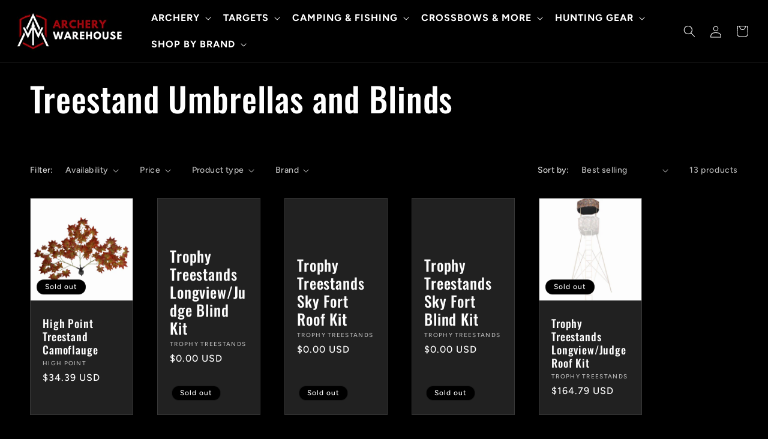

--- FILE ---
content_type: text/html; charset=utf-8
request_url: https://archerywarehouse.com/collections/treestand-umbrellas-and-blinds
body_size: 61026
content:
<!doctype html>
<html class="js" lang="en">
  <head>
    <meta charset="utf-8">
    <meta http-equiv="X-UA-Compatible" content="IE=edge">
    <meta name="viewport" content="width=device-width,initial-scale=1">
    <meta name="theme-color" content="">
    <link rel="canonical" href="https://archerywarehouse.com/collections/treestand-umbrellas-and-blinds"><link rel="icon" type="image/png" href="//archerywarehouse.com/cdn/shop/files/ISOTYPE_5.png?crop=center&height=32&v=1741288417&width=32"><link rel="preconnect" href="https://fonts.shopifycdn.com" crossorigin><title>
      Treestand Umbrellas and Blinds
 &ndash; Archery Warehouse</title>

    

    

<meta property="og:site_name" content="Archery Warehouse">
<meta property="og:url" content="https://archerywarehouse.com/collections/treestand-umbrellas-and-blinds">
<meta property="og:title" content="Treestand Umbrellas and Blinds">
<meta property="og:type" content="website">
<meta property="og:description" content="Archery Warehouse has been outfitting archers and bowhunters for over 20 years. If you are looking for bow hunting supplies &amp; accessories you have come to the right place."><meta property="og:image" content="http://archerywarehouse.com/cdn/shop/files/Logo_0df71f1e-7e2a-4cf4-89aa-541268673cd3.png?height=628&pad_color=000000&v=1650729398&width=1200">
  <meta property="og:image:secure_url" content="https://archerywarehouse.com/cdn/shop/files/Logo_0df71f1e-7e2a-4cf4-89aa-541268673cd3.png?height=628&pad_color=000000&v=1650729398&width=1200">
  <meta property="og:image:width" content="1200">
  <meta property="og:image:height" content="628"><meta name="twitter:site" content="@archerywarehous"><meta name="twitter:card" content="summary_large_image">
<meta name="twitter:title" content="Treestand Umbrellas and Blinds">
<meta name="twitter:description" content="Archery Warehouse has been outfitting archers and bowhunters for over 20 years. If you are looking for bow hunting supplies &amp; accessories you have come to the right place.">


    <script src="//archerywarehouse.com/cdn/shop/t/19/assets/constants.js?v=58251544750838685771741289783" defer="defer"></script>
    <script src="//archerywarehouse.com/cdn/shop/t/19/assets/pubsub.js?v=158357773527763999511741289783" defer="defer"></script>
    <script src="//archerywarehouse.com/cdn/shop/t/19/assets/global.js?v=136628361274817707361741289780" defer="defer"></script><script src="//archerywarehouse.com/cdn/shop/t/19/assets/animations.js?v=88693664871331136111741289789" defer="defer"></script><script>window.performance && window.performance.mark && window.performance.mark('shopify.content_for_header.start');</script><meta name="google-site-verification" content="MNcvMMvY3XpGIFJyHYFl2ZORtpio52YyvjnQ_03K7AM">
<meta name="facebook-domain-verification" content="jhpmu809bx2ohrj327mzcgdp73hqzn">
<meta id="shopify-digital-wallet" name="shopify-digital-wallet" content="/58314227769/digital_wallets/dialog">
<meta name="shopify-checkout-api-token" content="a2e581e578a4e4ac432dc77e636897df">
<meta id="in-context-paypal-metadata" data-shop-id="58314227769" data-venmo-supported="true" data-environment="production" data-locale="en_US" data-paypal-v4="true" data-currency="USD">
<link rel="alternate" type="application/atom+xml" title="Feed" href="/collections/treestand-umbrellas-and-blinds.atom" />
<link rel="alternate" type="application/json+oembed" href="https://archerywarehouse.com/collections/treestand-umbrellas-and-blinds.oembed">
<script async="async" src="/checkouts/internal/preloads.js?locale=en-US"></script>
<link rel="preconnect" href="https://shop.app" crossorigin="anonymous">
<script async="async" src="https://shop.app/checkouts/internal/preloads.js?locale=en-US&shop_id=58314227769" crossorigin="anonymous"></script>
<script id="apple-pay-shop-capabilities" type="application/json">{"shopId":58314227769,"countryCode":"US","currencyCode":"USD","merchantCapabilities":["supports3DS"],"merchantId":"gid:\/\/shopify\/Shop\/58314227769","merchantName":"Archery Warehouse","requiredBillingContactFields":["postalAddress","email","phone"],"requiredShippingContactFields":["postalAddress","email","phone"],"shippingType":"shipping","supportedNetworks":["visa","masterCard","amex","discover","elo","jcb"],"total":{"type":"pending","label":"Archery Warehouse","amount":"1.00"},"shopifyPaymentsEnabled":true,"supportsSubscriptions":true}</script>
<script id="shopify-features" type="application/json">{"accessToken":"a2e581e578a4e4ac432dc77e636897df","betas":["rich-media-storefront-analytics"],"domain":"archerywarehouse.com","predictiveSearch":true,"shopId":58314227769,"locale":"en"}</script>
<script>var Shopify = Shopify || {};
Shopify.shop = "archerywarehouse.myshopify.com";
Shopify.locale = "en";
Shopify.currency = {"active":"USD","rate":"1.0"};
Shopify.country = "US";
Shopify.theme = {"name":"March2025NEW","id":144166387769,"schema_name":"Ride","schema_version":"14.0.0","theme_store_id":null,"role":"main"};
Shopify.theme.handle = "null";
Shopify.theme.style = {"id":null,"handle":null};
Shopify.cdnHost = "archerywarehouse.com/cdn";
Shopify.routes = Shopify.routes || {};
Shopify.routes.root = "/";</script>
<script type="module">!function(o){(o.Shopify=o.Shopify||{}).modules=!0}(window);</script>
<script>!function(o){function n(){var o=[];function n(){o.push(Array.prototype.slice.apply(arguments))}return n.q=o,n}var t=o.Shopify=o.Shopify||{};t.loadFeatures=n(),t.autoloadFeatures=n()}(window);</script>
<script>
  window.ShopifyPay = window.ShopifyPay || {};
  window.ShopifyPay.apiHost = "shop.app\/pay";
  window.ShopifyPay.redirectState = null;
</script>
<script id="shop-js-analytics" type="application/json">{"pageType":"collection"}</script>
<script defer="defer" async type="module" src="//archerywarehouse.com/cdn/shopifycloud/shop-js/modules/v2/client.init-shop-cart-sync_C5BV16lS.en.esm.js"></script>
<script defer="defer" async type="module" src="//archerywarehouse.com/cdn/shopifycloud/shop-js/modules/v2/chunk.common_CygWptCX.esm.js"></script>
<script type="module">
  await import("//archerywarehouse.com/cdn/shopifycloud/shop-js/modules/v2/client.init-shop-cart-sync_C5BV16lS.en.esm.js");
await import("//archerywarehouse.com/cdn/shopifycloud/shop-js/modules/v2/chunk.common_CygWptCX.esm.js");

  window.Shopify.SignInWithShop?.initShopCartSync?.({"fedCMEnabled":true,"windoidEnabled":true});

</script>
<script>
  window.Shopify = window.Shopify || {};
  if (!window.Shopify.featureAssets) window.Shopify.featureAssets = {};
  window.Shopify.featureAssets['shop-js'] = {"shop-cart-sync":["modules/v2/client.shop-cart-sync_ZFArdW7E.en.esm.js","modules/v2/chunk.common_CygWptCX.esm.js"],"init-fed-cm":["modules/v2/client.init-fed-cm_CmiC4vf6.en.esm.js","modules/v2/chunk.common_CygWptCX.esm.js"],"shop-button":["modules/v2/client.shop-button_tlx5R9nI.en.esm.js","modules/v2/chunk.common_CygWptCX.esm.js"],"shop-cash-offers":["modules/v2/client.shop-cash-offers_DOA2yAJr.en.esm.js","modules/v2/chunk.common_CygWptCX.esm.js","modules/v2/chunk.modal_D71HUcav.esm.js"],"init-windoid":["modules/v2/client.init-windoid_sURxWdc1.en.esm.js","modules/v2/chunk.common_CygWptCX.esm.js"],"shop-toast-manager":["modules/v2/client.shop-toast-manager_ClPi3nE9.en.esm.js","modules/v2/chunk.common_CygWptCX.esm.js"],"init-shop-email-lookup-coordinator":["modules/v2/client.init-shop-email-lookup-coordinator_B8hsDcYM.en.esm.js","modules/v2/chunk.common_CygWptCX.esm.js"],"init-shop-cart-sync":["modules/v2/client.init-shop-cart-sync_C5BV16lS.en.esm.js","modules/v2/chunk.common_CygWptCX.esm.js"],"avatar":["modules/v2/client.avatar_BTnouDA3.en.esm.js"],"pay-button":["modules/v2/client.pay-button_FdsNuTd3.en.esm.js","modules/v2/chunk.common_CygWptCX.esm.js"],"init-customer-accounts":["modules/v2/client.init-customer-accounts_DxDtT_ad.en.esm.js","modules/v2/client.shop-login-button_C5VAVYt1.en.esm.js","modules/v2/chunk.common_CygWptCX.esm.js","modules/v2/chunk.modal_D71HUcav.esm.js"],"init-shop-for-new-customer-accounts":["modules/v2/client.init-shop-for-new-customer-accounts_ChsxoAhi.en.esm.js","modules/v2/client.shop-login-button_C5VAVYt1.en.esm.js","modules/v2/chunk.common_CygWptCX.esm.js","modules/v2/chunk.modal_D71HUcav.esm.js"],"shop-login-button":["modules/v2/client.shop-login-button_C5VAVYt1.en.esm.js","modules/v2/chunk.common_CygWptCX.esm.js","modules/v2/chunk.modal_D71HUcav.esm.js"],"init-customer-accounts-sign-up":["modules/v2/client.init-customer-accounts-sign-up_CPSyQ0Tj.en.esm.js","modules/v2/client.shop-login-button_C5VAVYt1.en.esm.js","modules/v2/chunk.common_CygWptCX.esm.js","modules/v2/chunk.modal_D71HUcav.esm.js"],"shop-follow-button":["modules/v2/client.shop-follow-button_Cva4Ekp9.en.esm.js","modules/v2/chunk.common_CygWptCX.esm.js","modules/v2/chunk.modal_D71HUcav.esm.js"],"checkout-modal":["modules/v2/client.checkout-modal_BPM8l0SH.en.esm.js","modules/v2/chunk.common_CygWptCX.esm.js","modules/v2/chunk.modal_D71HUcav.esm.js"],"lead-capture":["modules/v2/client.lead-capture_Bi8yE_yS.en.esm.js","modules/v2/chunk.common_CygWptCX.esm.js","modules/v2/chunk.modal_D71HUcav.esm.js"],"shop-login":["modules/v2/client.shop-login_D6lNrXab.en.esm.js","modules/v2/chunk.common_CygWptCX.esm.js","modules/v2/chunk.modal_D71HUcav.esm.js"],"payment-terms":["modules/v2/client.payment-terms_CZxnsJam.en.esm.js","modules/v2/chunk.common_CygWptCX.esm.js","modules/v2/chunk.modal_D71HUcav.esm.js"]};
</script>
<script>(function() {
  var isLoaded = false;
  function asyncLoad() {
    if (isLoaded) return;
    isLoaded = true;
    var urls = ["https:\/\/d1639lhkj5l89m.cloudfront.net\/js\/storefront\/uppromote.js?shop=archerywarehouse.myshopify.com"];
    for (var i = 0; i < urls.length; i++) {
      var s = document.createElement('script');
      s.type = 'text/javascript';
      s.async = true;
      s.src = urls[i];
      var x = document.getElementsByTagName('script')[0];
      x.parentNode.insertBefore(s, x);
    }
  };
  if(window.attachEvent) {
    window.attachEvent('onload', asyncLoad);
  } else {
    window.addEventListener('load', asyncLoad, false);
  }
})();</script>
<script id="__st">var __st={"a":58314227769,"offset":0,"reqid":"3b2d052c-71a3-41f7-bc62-434d7f707c76-1768682380","pageurl":"archerywarehouse.com\/collections\/treestand-umbrellas-and-blinds","u":"55f5faffb6b9","p":"collection","rtyp":"collection","rid":269197639737};</script>
<script>window.ShopifyPaypalV4VisibilityTracking = true;</script>
<script id="captcha-bootstrap">!function(){'use strict';const t='contact',e='account',n='new_comment',o=[[t,t],['blogs',n],['comments',n],[t,'customer']],c=[[e,'customer_login'],[e,'guest_login'],[e,'recover_customer_password'],[e,'create_customer']],r=t=>t.map((([t,e])=>`form[action*='/${t}']:not([data-nocaptcha='true']) input[name='form_type'][value='${e}']`)).join(','),a=t=>()=>t?[...document.querySelectorAll(t)].map((t=>t.form)):[];function s(){const t=[...o],e=r(t);return a(e)}const i='password',u='form_key',d=['recaptcha-v3-token','g-recaptcha-response','h-captcha-response',i],f=()=>{try{return window.sessionStorage}catch{return}},m='__shopify_v',_=t=>t.elements[u];function p(t,e,n=!1){try{const o=window.sessionStorage,c=JSON.parse(o.getItem(e)),{data:r}=function(t){const{data:e,action:n}=t;return t[m]||n?{data:e,action:n}:{data:t,action:n}}(c);for(const[e,n]of Object.entries(r))t.elements[e]&&(t.elements[e].value=n);n&&o.removeItem(e)}catch(o){console.error('form repopulation failed',{error:o})}}const l='form_type',E='cptcha';function T(t){t.dataset[E]=!0}const w=window,h=w.document,L='Shopify',v='ce_forms',y='captcha';let A=!1;((t,e)=>{const n=(g='f06e6c50-85a8-45c8-87d0-21a2b65856fe',I='https://cdn.shopify.com/shopifycloud/storefront-forms-hcaptcha/ce_storefront_forms_captcha_hcaptcha.v1.5.2.iife.js',D={infoText:'Protected by hCaptcha',privacyText:'Privacy',termsText:'Terms'},(t,e,n)=>{const o=w[L][v],c=o.bindForm;if(c)return c(t,g,e,D).then(n);var r;o.q.push([[t,g,e,D],n]),r=I,A||(h.body.append(Object.assign(h.createElement('script'),{id:'captcha-provider',async:!0,src:r})),A=!0)});var g,I,D;w[L]=w[L]||{},w[L][v]=w[L][v]||{},w[L][v].q=[],w[L][y]=w[L][y]||{},w[L][y].protect=function(t,e){n(t,void 0,e),T(t)},Object.freeze(w[L][y]),function(t,e,n,w,h,L){const[v,y,A,g]=function(t,e,n){const i=e?o:[],u=t?c:[],d=[...i,...u],f=r(d),m=r(i),_=r(d.filter((([t,e])=>n.includes(e))));return[a(f),a(m),a(_),s()]}(w,h,L),I=t=>{const e=t.target;return e instanceof HTMLFormElement?e:e&&e.form},D=t=>v().includes(t);t.addEventListener('submit',(t=>{const e=I(t);if(!e)return;const n=D(e)&&!e.dataset.hcaptchaBound&&!e.dataset.recaptchaBound,o=_(e),c=g().includes(e)&&(!o||!o.value);(n||c)&&t.preventDefault(),c&&!n&&(function(t){try{if(!f())return;!function(t){const e=f();if(!e)return;const n=_(t);if(!n)return;const o=n.value;o&&e.removeItem(o)}(t);const e=Array.from(Array(32),(()=>Math.random().toString(36)[2])).join('');!function(t,e){_(t)||t.append(Object.assign(document.createElement('input'),{type:'hidden',name:u})),t.elements[u].value=e}(t,e),function(t,e){const n=f();if(!n)return;const o=[...t.querySelectorAll(`input[type='${i}']`)].map((({name:t})=>t)),c=[...d,...o],r={};for(const[a,s]of new FormData(t).entries())c.includes(a)||(r[a]=s);n.setItem(e,JSON.stringify({[m]:1,action:t.action,data:r}))}(t,e)}catch(e){console.error('failed to persist form',e)}}(e),e.submit())}));const S=(t,e)=>{t&&!t.dataset[E]&&(n(t,e.some((e=>e===t))),T(t))};for(const o of['focusin','change'])t.addEventListener(o,(t=>{const e=I(t);D(e)&&S(e,y())}));const B=e.get('form_key'),M=e.get(l),P=B&&M;t.addEventListener('DOMContentLoaded',(()=>{const t=y();if(P)for(const e of t)e.elements[l].value===M&&p(e,B);[...new Set([...A(),...v().filter((t=>'true'===t.dataset.shopifyCaptcha))])].forEach((e=>S(e,t)))}))}(h,new URLSearchParams(w.location.search),n,t,e,['guest_login'])})(!0,!0)}();</script>
<script integrity="sha256-4kQ18oKyAcykRKYeNunJcIwy7WH5gtpwJnB7kiuLZ1E=" data-source-attribution="shopify.loadfeatures" defer="defer" src="//archerywarehouse.com/cdn/shopifycloud/storefront/assets/storefront/load_feature-a0a9edcb.js" crossorigin="anonymous"></script>
<script crossorigin="anonymous" defer="defer" src="//archerywarehouse.com/cdn/shopifycloud/storefront/assets/shopify_pay/storefront-65b4c6d7.js?v=20250812"></script>
<script data-source-attribution="shopify.dynamic_checkout.dynamic.init">var Shopify=Shopify||{};Shopify.PaymentButton=Shopify.PaymentButton||{isStorefrontPortableWallets:!0,init:function(){window.Shopify.PaymentButton.init=function(){};var t=document.createElement("script");t.src="https://archerywarehouse.com/cdn/shopifycloud/portable-wallets/latest/portable-wallets.en.js",t.type="module",document.head.appendChild(t)}};
</script>
<script data-source-attribution="shopify.dynamic_checkout.buyer_consent">
  function portableWalletsHideBuyerConsent(e){var t=document.getElementById("shopify-buyer-consent"),n=document.getElementById("shopify-subscription-policy-button");t&&n&&(t.classList.add("hidden"),t.setAttribute("aria-hidden","true"),n.removeEventListener("click",e))}function portableWalletsShowBuyerConsent(e){var t=document.getElementById("shopify-buyer-consent"),n=document.getElementById("shopify-subscription-policy-button");t&&n&&(t.classList.remove("hidden"),t.removeAttribute("aria-hidden"),n.addEventListener("click",e))}window.Shopify?.PaymentButton&&(window.Shopify.PaymentButton.hideBuyerConsent=portableWalletsHideBuyerConsent,window.Shopify.PaymentButton.showBuyerConsent=portableWalletsShowBuyerConsent);
</script>
<script data-source-attribution="shopify.dynamic_checkout.cart.bootstrap">document.addEventListener("DOMContentLoaded",(function(){function t(){return document.querySelector("shopify-accelerated-checkout-cart, shopify-accelerated-checkout")}if(t())Shopify.PaymentButton.init();else{new MutationObserver((function(e,n){t()&&(Shopify.PaymentButton.init(),n.disconnect())})).observe(document.body,{childList:!0,subtree:!0})}}));
</script>
<link id="shopify-accelerated-checkout-styles" rel="stylesheet" media="screen" href="https://archerywarehouse.com/cdn/shopifycloud/portable-wallets/latest/accelerated-checkout-backwards-compat.css" crossorigin="anonymous">
<style id="shopify-accelerated-checkout-cart">
        #shopify-buyer-consent {
  margin-top: 1em;
  display: inline-block;
  width: 100%;
}

#shopify-buyer-consent.hidden {
  display: none;
}

#shopify-subscription-policy-button {
  background: none;
  border: none;
  padding: 0;
  text-decoration: underline;
  font-size: inherit;
  cursor: pointer;
}

#shopify-subscription-policy-button::before {
  box-shadow: none;
}

      </style>
<script id="sections-script" data-sections="header" defer="defer" src="//archerywarehouse.com/cdn/shop/t/19/compiled_assets/scripts.js?9801"></script>
<script>window.performance && window.performance.mark && window.performance.mark('shopify.content_for_header.end');</script>


    <style data-shopify>
      @font-face {
  font-family: Figtree;
  font-weight: 500;
  font-style: normal;
  font-display: swap;
  src: url("//archerywarehouse.com/cdn/fonts/figtree/figtree_n5.3b6b7df38aa5986536945796e1f947445832047c.woff2") format("woff2"),
       url("//archerywarehouse.com/cdn/fonts/figtree/figtree_n5.f26bf6dcae278b0ed902605f6605fa3338e81dab.woff") format("woff");
}

      @font-face {
  font-family: Figtree;
  font-weight: 700;
  font-style: normal;
  font-display: swap;
  src: url("//archerywarehouse.com/cdn/fonts/figtree/figtree_n7.2fd9bfe01586148e644724096c9d75e8c7a90e55.woff2") format("woff2"),
       url("//archerywarehouse.com/cdn/fonts/figtree/figtree_n7.ea05de92d862f9594794ab281c4c3a67501ef5fc.woff") format("woff");
}

      @font-face {
  font-family: Figtree;
  font-weight: 500;
  font-style: italic;
  font-display: swap;
  src: url("//archerywarehouse.com/cdn/fonts/figtree/figtree_i5.969396f679a62854cf82dbf67acc5721e41351f0.woff2") format("woff2"),
       url("//archerywarehouse.com/cdn/fonts/figtree/figtree_i5.93bc1cad6c73ca9815f9777c49176dfc9d2890dd.woff") format("woff");
}

      @font-face {
  font-family: Figtree;
  font-weight: 700;
  font-style: italic;
  font-display: swap;
  src: url("//archerywarehouse.com/cdn/fonts/figtree/figtree_i7.06add7096a6f2ab742e09ec7e498115904eda1fe.woff2") format("woff2"),
       url("//archerywarehouse.com/cdn/fonts/figtree/figtree_i7.ee584b5fcaccdbb5518c0228158941f8df81b101.woff") format("woff");
}

      @font-face {
  font-family: Oswald;
  font-weight: 500;
  font-style: normal;
  font-display: swap;
  src: url("//archerywarehouse.com/cdn/fonts/oswald/oswald_n5.8ad4910bfdb43e150746ef7aa67f3553e3abe8e2.woff2") format("woff2"),
       url("//archerywarehouse.com/cdn/fonts/oswald/oswald_n5.93ee52108163c48c91111cf33b0a57021467b66e.woff") format("woff");
}


      
        :root,
        .color-background-1 {
          --color-background: 0,0,0;
        
          --gradient-background: #000000;
        

        

        --color-foreground: 255,255,255;
        --color-background-contrast: 128,128,128;
        --color-shadow: 255,255,255;
        --color-button: 255,255,255;
        --color-button-text: 0,0,0;
        --color-secondary-button: 0,0,0;
        --color-secondary-button-text: 255,255,255;
        --color-link: 255,255,255;
        --color-badge-foreground: 255,255,255;
        --color-badge-background: 0,0,0;
        --color-badge-border: 255,255,255;
        --payment-terms-background-color: rgb(0 0 0);
      }
      
        
        .color-background-2 {
          --color-background: 35,35,35;
        
          --gradient-background: linear-gradient(0deg, rgba(6, 6, 6, 0.69) 3%, rgba(107, 107, 107, 1) 98%);
        

        

        --color-foreground: 255,255,255;
        --color-background-contrast: 48,48,48;
        --color-shadow: 255,255,255;
        --color-button: 255,255,255;
        --color-button-text: 35,35,35;
        --color-secondary-button: 35,35,35;
        --color-secondary-button-text: 255,255,255;
        --color-link: 255,255,255;
        --color-badge-foreground: 255,255,255;
        --color-badge-background: 35,35,35;
        --color-badge-border: 255,255,255;
        --payment-terms-background-color: rgb(35 35 35);
      }
      
        
        .color-inverse {
          --color-background: 255,255,255;
        
          --gradient-background: #ffffff;
        

        

        --color-foreground: 37,37,37;
        --color-background-contrast: 191,191,191;
        --color-shadow: 255,255,255;
        --color-button: 37,37,37;
        --color-button-text: 255,255,255;
        --color-secondary-button: 255,255,255;
        --color-secondary-button-text: 37,37,37;
        --color-link: 37,37,37;
        --color-badge-foreground: 37,37,37;
        --color-badge-background: 255,255,255;
        --color-badge-border: 37,37,37;
        --payment-terms-background-color: rgb(255 255 255);
      }
      
        
        .color-accent-1 {
          --color-background: 241,241,241;
        
          --gradient-background: linear-gradient(180deg, rgba(134, 133, 133, 1) 3%, rgba(255, 255, 255, 1) 70%, rgba(255, 255, 255, 1) 100%);
        

        

        --color-foreground: 31,31,33;
        --color-background-contrast: 177,177,177;
        --color-shadow: 255,255,255;
        --color-button: 31,31,33;
        --color-button-text: 241,241,241;
        --color-secondary-button: 241,241,241;
        --color-secondary-button-text: 31,31,33;
        --color-link: 31,31,33;
        --color-badge-foreground: 31,31,33;
        --color-badge-background: 241,241,241;
        --color-badge-border: 31,31,33;
        --payment-terms-background-color: rgb(241 241 241);
      }
      
        
        .color-accent-2 {
          --color-background: 35,35,35;
        
          --gradient-background: #232323;
        

        

        --color-foreground: 255,255,255;
        --color-background-contrast: 48,48,48;
        --color-shadow: 255,255,255;
        --color-button: 31,31,33;
        --color-button-text: 255,255,255;
        --color-secondary-button: 35,35,35;
        --color-secondary-button-text: 31,31,33;
        --color-link: 31,31,33;
        --color-badge-foreground: 255,255,255;
        --color-badge-background: 35,35,35;
        --color-badge-border: 255,255,255;
        --payment-terms-background-color: rgb(35 35 35);
      }
      

      body, .color-background-1, .color-background-2, .color-inverse, .color-accent-1, .color-accent-2 {
        color: rgba(var(--color-foreground), 0.75);
        background-color: rgb(var(--color-background));
      }

      :root {
        --font-body-family: Figtree, sans-serif;
        --font-body-style: normal;
        --font-body-weight: 500;
        --font-body-weight-bold: 800;

        --font-heading-family: Oswald, sans-serif;
        --font-heading-style: normal;
        --font-heading-weight: 500;

        --font-body-scale: 1.0;
        --font-heading-scale: 1.4;

        --media-padding: px;
        --media-border-opacity: 0.05;
        --media-border-width: 0px;
        --media-radius: 0px;
        --media-shadow-opacity: 0.0;
        --media-shadow-horizontal-offset: 0px;
        --media-shadow-vertical-offset: 4px;
        --media-shadow-blur-radius: 5px;
        --media-shadow-visible: 0;

        --page-width: 160rem;
        --page-width-margin: 0rem;

        --product-card-image-padding: 0.0rem;
        --product-card-corner-radius: 0.0rem;
        --product-card-text-alignment: left;
        --product-card-border-width: 0.1rem;
        --product-card-border-opacity: 0.1;
        --product-card-shadow-opacity: 0.0;
        --product-card-shadow-visible: 0;
        --product-card-shadow-horizontal-offset: 0.0rem;
        --product-card-shadow-vertical-offset: 0.4rem;
        --product-card-shadow-blur-radius: 0.5rem;

        --collection-card-image-padding: 0.0rem;
        --collection-card-corner-radius: 0.0rem;
        --collection-card-text-alignment: left;
        --collection-card-border-width: 0.0rem;
        --collection-card-border-opacity: 0.0;
        --collection-card-shadow-opacity: 0.1;
        --collection-card-shadow-visible: 1;
        --collection-card-shadow-horizontal-offset: 0.0rem;
        --collection-card-shadow-vertical-offset: 0.0rem;
        --collection-card-shadow-blur-radius: 0.0rem;

        --blog-card-image-padding: 0.0rem;
        --blog-card-corner-radius: 0.0rem;
        --blog-card-text-alignment: left;
        --blog-card-border-width: 0.0rem;
        --blog-card-border-opacity: 0.0;
        --blog-card-shadow-opacity: 0.1;
        --blog-card-shadow-visible: 1;
        --blog-card-shadow-horizontal-offset: 0.0rem;
        --blog-card-shadow-vertical-offset: 0.0rem;
        --blog-card-shadow-blur-radius: 0.0rem;

        --badge-corner-radius: 4.0rem;

        --popup-border-width: 1px;
        --popup-border-opacity: 0.1;
        --popup-corner-radius: 0px;
        --popup-shadow-opacity: 0.6;
        --popup-shadow-horizontal-offset: 0px;
        --popup-shadow-vertical-offset: 4px;
        --popup-shadow-blur-radius: 5px;

        --drawer-border-width: 1px;
        --drawer-border-opacity: 0.1;
        --drawer-shadow-opacity: 0.0;
        --drawer-shadow-horizontal-offset: 0px;
        --drawer-shadow-vertical-offset: 8px;
        --drawer-shadow-blur-radius: 5px;

        --spacing-sections-desktop: 40px;
        --spacing-sections-mobile: 28px;

        --grid-desktop-vertical-spacing: 40px;
        --grid-desktop-horizontal-spacing: 40px;
        --grid-mobile-vertical-spacing: 20px;
        --grid-mobile-horizontal-spacing: 20px;

        --text-boxes-border-opacity: 0.1;
        --text-boxes-border-width: 2px;
        --text-boxes-radius: 0px;
        --text-boxes-shadow-opacity: 0.0;
        --text-boxes-shadow-visible: 0;
        --text-boxes-shadow-horizontal-offset: 0px;
        --text-boxes-shadow-vertical-offset: 2px;
        --text-boxes-shadow-blur-radius: 5px;

        --buttons-radius: 2px;
        --buttons-radius-outset: 4px;
        --buttons-border-width: 2px;
        --buttons-border-opacity: 1.0;
        --buttons-shadow-opacity: 0.0;
        --buttons-shadow-visible: 0;
        --buttons-shadow-horizontal-offset: 0px;
        --buttons-shadow-vertical-offset: 4px;
        --buttons-shadow-blur-radius: 5px;
        --buttons-border-offset: 0.3px;

        --inputs-radius: 0px;
        --inputs-border-width: 1px;
        --inputs-border-opacity: 0.55;
        --inputs-shadow-opacity: 0.0;
        --inputs-shadow-horizontal-offset: 0px;
        --inputs-margin-offset: 0px;
        --inputs-shadow-vertical-offset: 4px;
        --inputs-shadow-blur-radius: 5px;
        --inputs-radius-outset: 0px;

        --variant-pills-radius: 40px;
        --variant-pills-border-width: 1px;
        --variant-pills-border-opacity: 0.55;
        --variant-pills-shadow-opacity: 0.0;
        --variant-pills-shadow-horizontal-offset: 0px;
        --variant-pills-shadow-vertical-offset: 4px;
        --variant-pills-shadow-blur-radius: 5px;
      }

      *,
      *::before,
      *::after {
        box-sizing: inherit;
      }

      html {
        box-sizing: border-box;
        font-size: calc(var(--font-body-scale) * 62.5%);
        height: 100%;
      }

      body {
        display: grid;
        grid-template-rows: auto auto 1fr auto;
        grid-template-columns: 100%;
        min-height: 100%;
        margin: 0;
        font-size: 1.5rem;
        letter-spacing: 0.06rem;
        line-height: calc(1 + 0.8 / var(--font-body-scale));
        font-family: var(--font-body-family);
        font-style: var(--font-body-style);
        font-weight: var(--font-body-weight);
      }

      @media screen and (min-width: 750px) {
        body {
          font-size: 1.6rem;
        }
      }
    </style>

    <link href="//archerywarehouse.com/cdn/shop/t/19/assets/base.css?v=110007979429151172751741289779" rel="stylesheet" type="text/css" media="all" />
    <link href="//archerywarehouse.com/cdn/shop/t/19/assets/component-inline-buttons.css?v=85788880121872947051742557973" rel="stylesheet" type="text/css" media="all" />

      <link rel="preload" as="font" href="//archerywarehouse.com/cdn/fonts/figtree/figtree_n5.3b6b7df38aa5986536945796e1f947445832047c.woff2" type="font/woff2" crossorigin>
      

      <link rel="preload" as="font" href="//archerywarehouse.com/cdn/fonts/oswald/oswald_n5.8ad4910bfdb43e150746ef7aa67f3553e3abe8e2.woff2" type="font/woff2" crossorigin>
      
<link
        rel="stylesheet"
        href="//archerywarehouse.com/cdn/shop/t/19/assets/component-predictive-search.css?v=118923337488134913561741289787"
        media="print"
        onload="this.media='all'"
      ><script>
      if (Shopify.designMode) {
        document.documentElement.classList.add('shopify-design-mode');
      }
    </script>
  <meta name="p:domain_verify" content="8a0090af9272ceffcfb23eb9171874ae"/>
    
  <!-- BEGIN app block: shopify://apps/avada-seo-suite/blocks/avada-seo/15507c6e-1aa3-45d3-b698-7e175e033440 --><script>
  window.AVADA_SEO_ENABLED = true;
</script><!-- BEGIN app snippet: avada-broken-link-manager --><!-- END app snippet --><!-- BEGIN app snippet: avada-seo-site --><meta name="" content="" /><meta name="" content="" /><meta name="" content="" /><meta name="" content="" /><meta name="" content="" /><!-- END app snippet --><!-- BEGIN app snippet: avada-robot-onpage --><!-- Avada SEO Robot Onpage -->












<!-- END app snippet --><!-- BEGIN app snippet: avada-frequently-asked-questions -->







<!-- END app snippet --><!-- BEGIN app snippet: avada-custom-css --> <!-- BEGIN Avada SEO custom CSS END -->


<!-- END Avada SEO custom CSS END -->
<!-- END app snippet --><!-- BEGIN app snippet: avada-blog-posts-and-article --><!-- END app snippet --><!-- BEGIN app snippet: avada-homepage --><!-- END app snippet --><!-- BEGIN app snippet: avada-seo-preload --><script>
  const ignore = ["\/cart","\/account"];
  window.FPConfig = {
      delay: 0,
      ignoreKeywords: ignore || ['/cart', '/account/login', '/account/logout', '/account'],
      maxRPS: 3,
      hoverDelay: 50
  };
</script>


  <script type="lightJs" src="https://cdn.shopify.com/extensions/019b5883-b6ab-7058-b8a7-b81c7af1b0f9/avada-seo-suite-218/assets/flying-pages.js" defer="defer"></script>

<!-- END app snippet --><!-- BEGIN app snippet: avada-seo-social --><meta property="og:site_name" content="Archery Warehouse">
  <meta property="og:url" content="https://archerywarehouse.com/collections/treestand-umbrellas-and-blinds">
  <meta property="og:type" content="product.group"><meta property="og:title" content="Treestand Umbrellas and Blinds"><meta property="og:description" content="Archery Warehouse has been outfitting archers and bowhunters for over 20 years. If you are looking for bow hunting supplies & accessories you have come to the right place."><meta property="og:image" content="https://cdn.shopify.com/s/files/1/0583/1422/7769/files/Logo_0df71f1e-7e2a-4cf4-89aa-541268673cd3.png?v=1650729398&width=250">
    <meta property="og:image:secure_url"
          content="https://cdn.shopify.com/s/files/1/0583/1422/7769/files/Logo_0df71f1e-7e2a-4cf4-89aa-541268673cd3.png?v=1650729398&width=250"><meta name="twitter:site"
        content="@archerywarehous"><meta name="twitter:card" content="summary_large_image">
<meta name="twitter:title" content="Treestand Umbrellas and Blinds">
<meta name="twitter:description" content="Archery Warehouse has been outfitting archers and bowhunters for over 20 years. If you are looking for bow hunting supplies & accessories..."><meta name="twitter:image" content="https://cdn.shopify.com/s/files/1/0583/1422/7769/files/Logo_0df71f1e-7e2a-4cf4-89aa-541268673cd3.png?v=1650729398&width=250">

<!-- END app snippet --><!-- BEGIN app snippet: avada-breadcrumb --><script type='application/ld+json'>
  {
    "@context": "https://schema.org",
    "@type": "BreadcrumbList",
    "itemListElement": [
      {
        "@type": "ListItem",
        "position": 1,
        "name": "Home",
        "item": "https://archerywarehouse.com"
    },
    {
      "@type": "ListItem",
      "position": 2,
      "name": "Treestand Umbrellas and Blinds",
      "item": "https://archerywarehouse.com/collections/treestand-umbrellas-and-blinds"
    }]
}
</script><!-- END app snippet --><!-- BEGIN app snippet: avada-loading --><style>
  @keyframes avada-rotate {
    0% { transform: rotate(0); }
    100% { transform: rotate(360deg); }
  }

  @keyframes avada-fade-out {
    0% { opacity: 1; visibility: visible; }
    100% { opacity: 0; visibility: hidden; }
  }

  .Avada-LoadingScreen {
    display: none;
    width: 100%;
    height: 100vh;
    top: 0;
    position: fixed;
    z-index: 9999;
    display: flex;
    align-items: center;
    justify-content: center;
  
    background-color: #F2F2F2;
  
  }

  .Avada-LoadingScreen svg {
    animation: avada-rotate 1s linear infinite;
    width: 50px;
    height: 50px;
  }
</style>
<script>
  const themeId = Shopify.theme.id;
  const loadingSettingsValue = {"bgType":"color","displayShow":"first","durationTime":2,"sizeLoading":"50","bgColor":"#F2F2F2","loadingType":"circle","bgImage":"","loadingColor":"#333333","waitTime":0,"enabled":false};
  const loadingType = loadingSettingsValue?.loadingType;
  function renderLoading() {
    new MutationObserver((mutations, observer) => {
      if (document.body) {
        observer.disconnect();
        const loadingDiv = document.createElement('div');
        loadingDiv.className = 'Avada-LoadingScreen';
        if(loadingType === 'custom_logo' || loadingType === 'favicon_logo') {
          const srcLoadingImage = loadingSettingsValue?.customLogoThemeIds[themeId] || '';
          if(srcLoadingImage) {
            loadingDiv.innerHTML = `
            <img alt="Avada logo"  height="600px" loading="eager" fetchpriority="high"
              src="${srcLoadingImage}&width=600"
              width="600px" />
              `
          }
        }
        if(loadingType === 'circle') {
          loadingDiv.innerHTML = `
        <svg viewBox="0 0 40 40" fill="none" xmlns="http://www.w3.org/2000/svg">
          <path d="M20 3.75C11.0254 3.75 3.75 11.0254 3.75 20C3.75 21.0355 2.91053 21.875 1.875 21.875C0.839475 21.875 0 21.0355 0 20C0 8.9543 8.9543 0 20 0C31.0457 0 40 8.9543 40 20C40 31.0457 31.0457 40 20 40C18.9645 40 18.125 39.1605 18.125 38.125C18.125 37.0895 18.9645 36.25 20 36.25C28.9748 36.25 36.25 28.9748 36.25 20C36.25 11.0254 28.9748 3.75 20 3.75Z" fill="#333333"/>
        </svg>
      `;
        }

        document.body.insertBefore(loadingDiv, document.body.firstChild || null);
        const e = '2';
        const t = 'first';
        const o = 'first' === t;
        const a = sessionStorage.getItem('isShowLoadingAvada');
        const n = document.querySelector('.Avada-LoadingScreen');
        if (a && o) return (n.style.display = 'none');
        n.style.display = 'flex';
        const i = document.body;
        i.style.overflow = 'hidden';
        const l = () => {
          i.style.overflow = 'auto';
          n.style.animation = 'avada-fade-out 1s ease-out forwards';
          setTimeout(() => {
            n.style.display = 'none';
          }, 1000);
        };
        if ((o && !a && sessionStorage.setItem('isShowLoadingAvada', true), 'duration_auto' === e)) {
          window.onload = function() {
            l();
          };
          return;
        }
        setTimeout(() => {
          l();
        }, 1000 * e);
      }
    }).observe(document.documentElement, { childList: true, subtree: true });
  };
  function isNullish(value) {
    return value === null || value === undefined;
  }
  const themeIds = '';
  const themeIdsArray = themeIds ? themeIds.split(',') : [];

  if(!isNullish(themeIds) && themeIdsArray.includes(themeId.toString()) && loadingSettingsValue?.enabled) {
    renderLoading();
  }

  if(isNullish(loadingSettingsValue?.themeIds) && loadingSettingsValue?.enabled) {
    renderLoading();
  }
</script>
<!-- END app snippet --><!-- BEGIN app snippet: avada-seo-social-post --><!-- END app snippet -->
<!-- END app block --><!-- BEGIN app block: shopify://apps/judge-me-reviews/blocks/judgeme_core/61ccd3b1-a9f2-4160-9fe9-4fec8413e5d8 --><!-- Start of Judge.me Core -->






<link rel="dns-prefetch" href="https://cdnwidget.judge.me">
<link rel="dns-prefetch" href="https://cdn.judge.me">
<link rel="dns-prefetch" href="https://cdn1.judge.me">
<link rel="dns-prefetch" href="https://api.judge.me">

<script data-cfasync='false' class='jdgm-settings-script'>window.jdgmSettings={"pagination":5,"disable_web_reviews":false,"badge_no_review_text":"No reviews","badge_n_reviews_text":"{{ n }} review/reviews","hide_badge_preview_if_no_reviews":true,"badge_hide_text":false,"enforce_center_preview_badge":false,"widget_title":"Customer Reviews","widget_open_form_text":"Write a review","widget_close_form_text":"Cancel review","widget_refresh_page_text":"Refresh page","widget_summary_text":"Based on {{ number_of_reviews }} review/reviews","widget_no_review_text":"Be the first to write a review","widget_name_field_text":"Display name","widget_verified_name_field_text":"Verified Name (public)","widget_name_placeholder_text":"Display name","widget_required_field_error_text":"This field is required.","widget_email_field_text":"Email address","widget_verified_email_field_text":"Verified Email (private, can not be edited)","widget_email_placeholder_text":"Your email address","widget_email_field_error_text":"Please enter a valid email address.","widget_rating_field_text":"Rating","widget_review_title_field_text":"Review Title","widget_review_title_placeholder_text":"Give your review a title","widget_review_body_field_text":"Review content","widget_review_body_placeholder_text":"Start writing here...","widget_pictures_field_text":"Picture/Video (optional)","widget_submit_review_text":"Submit Review","widget_submit_verified_review_text":"Submit Verified Review","widget_submit_success_msg_with_auto_publish":"Thank you! Please refresh the page in a few moments to see your review. You can remove or edit your review by logging into \u003ca href='https://judge.me/login' target='_blank' rel='nofollow noopener'\u003eJudge.me\u003c/a\u003e","widget_submit_success_msg_no_auto_publish":"Thank you! Your review will be published as soon as it is approved by the shop admin. You can remove or edit your review by logging into \u003ca href='https://judge.me/login' target='_blank' rel='nofollow noopener'\u003eJudge.me\u003c/a\u003e","widget_show_default_reviews_out_of_total_text":"Showing {{ n_reviews_shown }} out of {{ n_reviews }} reviews.","widget_show_all_link_text":"Show all","widget_show_less_link_text":"Show less","widget_author_said_text":"{{ reviewer_name }} said:","widget_days_text":"{{ n }} days ago","widget_weeks_text":"{{ n }} week/weeks ago","widget_months_text":"{{ n }} month/months ago","widget_years_text":"{{ n }} year/years ago","widget_yesterday_text":"Yesterday","widget_today_text":"Today","widget_replied_text":"\u003e\u003e {{ shop_name }} replied:","widget_read_more_text":"Read more","widget_reviewer_name_as_initial":"","widget_rating_filter_color":"#fbcd0a","widget_rating_filter_see_all_text":"See all reviews","widget_sorting_most_recent_text":"Most Recent","widget_sorting_highest_rating_text":"Highest Rating","widget_sorting_lowest_rating_text":"Lowest Rating","widget_sorting_with_pictures_text":"Only Pictures","widget_sorting_most_helpful_text":"Most Helpful","widget_open_question_form_text":"Ask a question","widget_reviews_subtab_text":"Reviews","widget_questions_subtab_text":"Questions","widget_question_label_text":"Question","widget_answer_label_text":"Answer","widget_question_placeholder_text":"Write your question here","widget_submit_question_text":"Submit Question","widget_question_submit_success_text":"Thank you for your question! We will notify you once it gets answered.","verified_badge_text":"Verified","verified_badge_bg_color":"","verified_badge_text_color":"","verified_badge_placement":"left-of-reviewer-name","widget_review_max_height":"","widget_hide_border":false,"widget_social_share":false,"widget_thumb":false,"widget_review_location_show":false,"widget_location_format":"","all_reviews_include_out_of_store_products":true,"all_reviews_out_of_store_text":"(out of store)","all_reviews_pagination":100,"all_reviews_product_name_prefix_text":"about","enable_review_pictures":true,"enable_question_anwser":false,"widget_theme":"default","review_date_format":"mm/dd/yyyy","default_sort_method":"most-recent","widget_product_reviews_subtab_text":"Product Reviews","widget_shop_reviews_subtab_text":"Shop Reviews","widget_other_products_reviews_text":"Reviews for other products","widget_store_reviews_subtab_text":"Store reviews","widget_no_store_reviews_text":"This store hasn't received any reviews yet","widget_web_restriction_product_reviews_text":"This product hasn't received any reviews yet","widget_no_items_text":"No items found","widget_show_more_text":"Show more","widget_write_a_store_review_text":"Write a Store Review","widget_other_languages_heading":"Reviews in Other Languages","widget_translate_review_text":"Translate review to {{ language }}","widget_translating_review_text":"Translating...","widget_show_original_translation_text":"Show original ({{ language }})","widget_translate_review_failed_text":"Review couldn't be translated.","widget_translate_review_retry_text":"Retry","widget_translate_review_try_again_later_text":"Try again later","show_product_url_for_grouped_product":false,"widget_sorting_pictures_first_text":"Pictures First","show_pictures_on_all_rev_page_mobile":false,"show_pictures_on_all_rev_page_desktop":false,"floating_tab_hide_mobile_install_preference":false,"floating_tab_button_name":"★ Reviews","floating_tab_title":"Let customers speak for us","floating_tab_button_color":"","floating_tab_button_background_color":"","floating_tab_url":"","floating_tab_url_enabled":false,"floating_tab_tab_style":"text","all_reviews_text_badge_text":"Customers rate us {{ shop.metafields.judgeme.all_reviews_rating | round: 1 }}/5 based on {{ shop.metafields.judgeme.all_reviews_count }} reviews.","all_reviews_text_badge_text_branded_style":"{{ shop.metafields.judgeme.all_reviews_rating | round: 1 }} out of 5 stars based on {{ shop.metafields.judgeme.all_reviews_count }} reviews","is_all_reviews_text_badge_a_link":false,"show_stars_for_all_reviews_text_badge":false,"all_reviews_text_badge_url":"","all_reviews_text_style":"branded","all_reviews_text_color_style":"judgeme_brand_color","all_reviews_text_color":"#108474","all_reviews_text_show_jm_brand":true,"featured_carousel_show_header":true,"featured_carousel_title":"Let customers speak for us","testimonials_carousel_title":"Customers are saying","videos_carousel_title":"Real customer stories","cards_carousel_title":"Customers are saying","featured_carousel_count_text":"from {{ n }} reviews","featured_carousel_add_link_to_all_reviews_page":false,"featured_carousel_url":"","featured_carousel_show_images":true,"featured_carousel_autoslide_interval":5,"featured_carousel_arrows_on_the_sides":false,"featured_carousel_height":250,"featured_carousel_width":80,"featured_carousel_image_size":0,"featured_carousel_image_height":250,"featured_carousel_arrow_color":"#eeeeee","verified_count_badge_style":"branded","verified_count_badge_orientation":"horizontal","verified_count_badge_color_style":"judgeme_brand_color","verified_count_badge_color":"#108474","is_verified_count_badge_a_link":false,"verified_count_badge_url":"","verified_count_badge_show_jm_brand":true,"widget_rating_preset_default":5,"widget_first_sub_tab":"product-reviews","widget_show_histogram":true,"widget_histogram_use_custom_color":false,"widget_pagination_use_custom_color":false,"widget_star_use_custom_color":false,"widget_verified_badge_use_custom_color":false,"widget_write_review_use_custom_color":false,"picture_reminder_submit_button":"Upload Pictures","enable_review_videos":false,"mute_video_by_default":false,"widget_sorting_videos_first_text":"Videos First","widget_review_pending_text":"Pending","featured_carousel_items_for_large_screen":3,"social_share_options_order":"Facebook,Twitter","remove_microdata_snippet":true,"disable_json_ld":false,"enable_json_ld_products":false,"preview_badge_show_question_text":false,"preview_badge_no_question_text":"No questions","preview_badge_n_question_text":"{{ number_of_questions }} question/questions","qa_badge_show_icon":false,"qa_badge_position":"same-row","remove_judgeme_branding":false,"widget_add_search_bar":false,"widget_search_bar_placeholder":"Search","widget_sorting_verified_only_text":"Verified only","featured_carousel_theme":"default","featured_carousel_show_rating":true,"featured_carousel_show_title":true,"featured_carousel_show_body":true,"featured_carousel_show_date":false,"featured_carousel_show_reviewer":true,"featured_carousel_show_product":false,"featured_carousel_header_background_color":"#108474","featured_carousel_header_text_color":"#ffffff","featured_carousel_name_product_separator":"reviewed","featured_carousel_full_star_background":"#108474","featured_carousel_empty_star_background":"#dadada","featured_carousel_vertical_theme_background":"#f9fafb","featured_carousel_verified_badge_enable":true,"featured_carousel_verified_badge_color":"#108474","featured_carousel_border_style":"round","featured_carousel_review_line_length_limit":3,"featured_carousel_more_reviews_button_text":"Read more reviews","featured_carousel_view_product_button_text":"View product","all_reviews_page_load_reviews_on":"scroll","all_reviews_page_load_more_text":"Load More Reviews","disable_fb_tab_reviews":false,"enable_ajax_cdn_cache":false,"widget_advanced_speed_features":5,"widget_public_name_text":"displayed publicly like","default_reviewer_name":"John Smith","default_reviewer_name_has_non_latin":true,"widget_reviewer_anonymous":"Anonymous","medals_widget_title":"Judge.me Review Medals","medals_widget_background_color":"#f9fafb","medals_widget_position":"footer_all_pages","medals_widget_border_color":"#f9fafb","medals_widget_verified_text_position":"left","medals_widget_use_monochromatic_version":false,"medals_widget_elements_color":"#108474","show_reviewer_avatar":true,"widget_invalid_yt_video_url_error_text":"Not a YouTube video URL","widget_max_length_field_error_text":"Please enter no more than {0} characters.","widget_show_country_flag":false,"widget_show_collected_via_shop_app":true,"widget_verified_by_shop_badge_style":"light","widget_verified_by_shop_text":"Verified by Shop","widget_show_photo_gallery":false,"widget_load_with_code_splitting":true,"widget_ugc_install_preference":false,"widget_ugc_title":"Made by us, Shared by you","widget_ugc_subtitle":"Tag us to see your picture featured in our page","widget_ugc_arrows_color":"#ffffff","widget_ugc_primary_button_text":"Buy Now","widget_ugc_primary_button_background_color":"#108474","widget_ugc_primary_button_text_color":"#ffffff","widget_ugc_primary_button_border_width":"0","widget_ugc_primary_button_border_style":"none","widget_ugc_primary_button_border_color":"#108474","widget_ugc_primary_button_border_radius":"25","widget_ugc_secondary_button_text":"Load More","widget_ugc_secondary_button_background_color":"#ffffff","widget_ugc_secondary_button_text_color":"#108474","widget_ugc_secondary_button_border_width":"2","widget_ugc_secondary_button_border_style":"solid","widget_ugc_secondary_button_border_color":"#108474","widget_ugc_secondary_button_border_radius":"25","widget_ugc_reviews_button_text":"View Reviews","widget_ugc_reviews_button_background_color":"#ffffff","widget_ugc_reviews_button_text_color":"#108474","widget_ugc_reviews_button_border_width":"2","widget_ugc_reviews_button_border_style":"solid","widget_ugc_reviews_button_border_color":"#108474","widget_ugc_reviews_button_border_radius":"25","widget_ugc_reviews_button_link_to":"judgeme-reviews-page","widget_ugc_show_post_date":true,"widget_ugc_max_width":"800","widget_rating_metafield_value_type":true,"widget_primary_color":"#FFFFFF","widget_enable_secondary_color":false,"widget_secondary_color":"#edf5f5","widget_summary_average_rating_text":"{{ average_rating }} out of 5","widget_media_grid_title":"Customer photos \u0026 videos","widget_media_grid_see_more_text":"See more","widget_round_style":false,"widget_show_product_medals":true,"widget_verified_by_judgeme_text":"Verified by Judge.me","widget_show_store_medals":true,"widget_verified_by_judgeme_text_in_store_medals":"Verified by Judge.me","widget_media_field_exceed_quantity_message":"Sorry, we can only accept {{ max_media }} for one review.","widget_media_field_exceed_limit_message":"{{ file_name }} is too large, please select a {{ media_type }} less than {{ size_limit }}MB.","widget_review_submitted_text":"Review Submitted!","widget_question_submitted_text":"Question Submitted!","widget_close_form_text_question":"Cancel","widget_write_your_answer_here_text":"Write your answer here","widget_enabled_branded_link":true,"widget_show_collected_by_judgeme":true,"widget_reviewer_name_color":"","widget_write_review_text_color":"","widget_write_review_bg_color":"","widget_collected_by_judgeme_text":"collected by Judge.me","widget_pagination_type":"standard","widget_load_more_text":"Load More","widget_load_more_color":"#108474","widget_full_review_text":"Full Review","widget_read_more_reviews_text":"Read More Reviews","widget_read_questions_text":"Read Questions","widget_questions_and_answers_text":"Questions \u0026 Answers","widget_verified_by_text":"Verified by","widget_verified_text":"Verified","widget_number_of_reviews_text":"{{ number_of_reviews }} reviews","widget_back_button_text":"Back","widget_next_button_text":"Next","widget_custom_forms_filter_button":"Filters","custom_forms_style":"horizontal","widget_show_review_information":false,"how_reviews_are_collected":"How reviews are collected?","widget_show_review_keywords":false,"widget_gdpr_statement":"How we use your data: We'll only contact you about the review you left, and only if necessary. By submitting your review, you agree to Judge.me's \u003ca href='https://judge.me/terms' target='_blank' rel='nofollow noopener'\u003eterms\u003c/a\u003e, \u003ca href='https://judge.me/privacy' target='_blank' rel='nofollow noopener'\u003eprivacy\u003c/a\u003e and \u003ca href='https://judge.me/content-policy' target='_blank' rel='nofollow noopener'\u003econtent\u003c/a\u003e policies.","widget_multilingual_sorting_enabled":false,"widget_translate_review_content_enabled":false,"widget_translate_review_content_method":"manual","popup_widget_review_selection":"automatically_with_pictures","popup_widget_round_border_style":true,"popup_widget_show_title":true,"popup_widget_show_body":true,"popup_widget_show_reviewer":false,"popup_widget_show_product":true,"popup_widget_show_pictures":true,"popup_widget_use_review_picture":true,"popup_widget_show_on_home_page":true,"popup_widget_show_on_product_page":true,"popup_widget_show_on_collection_page":true,"popup_widget_show_on_cart_page":true,"popup_widget_position":"bottom_left","popup_widget_first_review_delay":5,"popup_widget_duration":5,"popup_widget_interval":5,"popup_widget_review_count":5,"popup_widget_hide_on_mobile":true,"review_snippet_widget_round_border_style":true,"review_snippet_widget_card_color":"#FFFFFF","review_snippet_widget_slider_arrows_background_color":"#FFFFFF","review_snippet_widget_slider_arrows_color":"#000000","review_snippet_widget_star_color":"#108474","show_product_variant":false,"all_reviews_product_variant_label_text":"Variant: ","widget_show_verified_branding":true,"widget_ai_summary_title":"Customers say","widget_ai_summary_disclaimer":"AI-powered review summary based on recent customer reviews","widget_show_ai_summary":false,"widget_show_ai_summary_bg":false,"widget_show_review_title_input":true,"redirect_reviewers_invited_via_email":"external_form","request_store_review_after_product_review":false,"request_review_other_products_in_order":false,"review_form_color_scheme":"default","review_form_corner_style":"square","review_form_star_color":{},"review_form_text_color":"#333333","review_form_background_color":"#ffffff","review_form_field_background_color":"#fafafa","review_form_button_color":{},"review_form_button_text_color":"#ffffff","review_form_modal_overlay_color":"#000000","review_content_screen_title_text":"How would you rate this product?","review_content_introduction_text":"We would love it if you would share a bit about your experience.","store_review_form_title_text":"How would you rate this store?","store_review_form_introduction_text":"We would love it if you would share a bit about your experience.","show_review_guidance_text":true,"one_star_review_guidance_text":"Poor","five_star_review_guidance_text":"Great","customer_information_screen_title_text":"About you","customer_information_introduction_text":"Please tell us more about you.","custom_questions_screen_title_text":"Your experience in more detail","custom_questions_introduction_text":"Here are a few questions to help us understand more about your experience.","review_submitted_screen_title_text":"Thanks for your review!","review_submitted_screen_thank_you_text":"We are processing it and it will appear on the store soon.","review_submitted_screen_email_verification_text":"Please confirm your email by clicking the link we just sent you. This helps us keep reviews authentic.","review_submitted_request_store_review_text":"Would you like to share your experience of shopping with us?","review_submitted_review_other_products_text":"Would you like to review these products?","store_review_screen_title_text":"Would you like to share your experience of shopping with us?","store_review_introduction_text":"We value your feedback and use it to improve. Please share any thoughts or suggestions you have.","reviewer_media_screen_title_picture_text":"Share a picture","reviewer_media_introduction_picture_text":"Upload a photo to support your review.","reviewer_media_screen_title_video_text":"Share a video","reviewer_media_introduction_video_text":"Upload a video to support your review.","reviewer_media_screen_title_picture_or_video_text":"Share a picture or video","reviewer_media_introduction_picture_or_video_text":"Upload a photo or video to support your review.","reviewer_media_youtube_url_text":"Paste your Youtube URL here","advanced_settings_next_step_button_text":"Next","advanced_settings_close_review_button_text":"Close","modal_write_review_flow":false,"write_review_flow_required_text":"Required","write_review_flow_privacy_message_text":"We respect your privacy.","write_review_flow_anonymous_text":"Post review as anonymous","write_review_flow_visibility_text":"This won't be visible to other customers.","write_review_flow_multiple_selection_help_text":"Select as many as you like","write_review_flow_single_selection_help_text":"Select one option","write_review_flow_required_field_error_text":"This field is required","write_review_flow_invalid_email_error_text":"Please enter a valid email address","write_review_flow_max_length_error_text":"Max. {{ max_length }} characters.","write_review_flow_media_upload_text":"\u003cb\u003eClick to upload\u003c/b\u003e or drag and drop","write_review_flow_gdpr_statement":"We'll only contact you about your review if necessary. By submitting your review, you agree to our \u003ca href='https://judge.me/terms' target='_blank' rel='nofollow noopener'\u003eterms and conditions\u003c/a\u003e and \u003ca href='https://judge.me/privacy' target='_blank' rel='nofollow noopener'\u003eprivacy policy\u003c/a\u003e.","rating_only_reviews_enabled":false,"show_negative_reviews_help_screen":false,"new_review_flow_help_screen_rating_threshold":3,"negative_review_resolution_screen_title_text":"Tell us more","negative_review_resolution_text":"Your experience matters to us. If there were issues with your purchase, we're here to help. Feel free to reach out to us, we'd love the opportunity to make things right.","negative_review_resolution_button_text":"Contact us","negative_review_resolution_proceed_with_review_text":"Leave a review","negative_review_resolution_subject":"Issue with purchase from {{ shop_name }}.{{ order_name }}","preview_badge_collection_page_install_status":false,"widget_review_custom_css":"","preview_badge_custom_css":"","preview_badge_stars_count":"5-stars","featured_carousel_custom_css":"","floating_tab_custom_css":"","all_reviews_widget_custom_css":"","medals_widget_custom_css":"","verified_badge_custom_css":"","all_reviews_text_custom_css":"","transparency_badges_collected_via_store_invite":false,"transparency_badges_from_another_provider":false,"transparency_badges_collected_from_store_visitor":false,"transparency_badges_collected_by_verified_review_provider":false,"transparency_badges_earned_reward":false,"transparency_badges_collected_via_store_invite_text":"Review collected via store invitation","transparency_badges_from_another_provider_text":"Review collected from another provider","transparency_badges_collected_from_store_visitor_text":"Review collected from a store visitor","transparency_badges_written_in_google_text":"Review written in Google","transparency_badges_written_in_etsy_text":"Review written in Etsy","transparency_badges_written_in_shop_app_text":"Review written in Shop App","transparency_badges_earned_reward_text":"Review earned a reward for future purchase","product_review_widget_per_page":10,"widget_store_review_label_text":"Review about the store","checkout_comment_extension_title_on_product_page":"Customer Comments","checkout_comment_extension_num_latest_comment_show":5,"checkout_comment_extension_format":"name_and_timestamp","checkout_comment_customer_name":"last_initial","checkout_comment_comment_notification":true,"preview_badge_collection_page_install_preference":false,"preview_badge_home_page_install_preference":false,"preview_badge_product_page_install_preference":false,"review_widget_install_preference":"","review_carousel_install_preference":false,"floating_reviews_tab_install_preference":"none","verified_reviews_count_badge_install_preference":false,"all_reviews_text_install_preference":false,"review_widget_best_location":false,"judgeme_medals_install_preference":false,"review_widget_revamp_enabled":false,"review_widget_qna_enabled":false,"review_widget_header_theme":"minimal","review_widget_widget_title_enabled":true,"review_widget_header_text_size":"medium","review_widget_header_text_weight":"regular","review_widget_average_rating_style":"compact","review_widget_bar_chart_enabled":true,"review_widget_bar_chart_type":"numbers","review_widget_bar_chart_style":"standard","review_widget_expanded_media_gallery_enabled":false,"review_widget_reviews_section_theme":"standard","review_widget_image_style":"thumbnails","review_widget_review_image_ratio":"square","review_widget_stars_size":"medium","review_widget_verified_badge":"standard_text","review_widget_review_title_text_size":"medium","review_widget_review_text_size":"medium","review_widget_review_text_length":"medium","review_widget_number_of_columns_desktop":3,"review_widget_carousel_transition_speed":5,"review_widget_custom_questions_answers_display":"always","review_widget_button_text_color":"#FFFFFF","review_widget_text_color":"#000000","review_widget_lighter_text_color":"#7B7B7B","review_widget_corner_styling":"soft","review_widget_review_word_singular":"review","review_widget_review_word_plural":"reviews","review_widget_voting_label":"Helpful?","review_widget_shop_reply_label":"Reply from {{ shop_name }}:","review_widget_filters_title":"Filters","qna_widget_question_word_singular":"Question","qna_widget_question_word_plural":"Questions","qna_widget_answer_reply_label":"Answer from {{ answerer_name }}:","qna_content_screen_title_text":"Ask a question about this product","qna_widget_question_required_field_error_text":"Please enter your question.","qna_widget_flow_gdpr_statement":"We'll only contact you about your question if necessary. By submitting your question, you agree to our \u003ca href='https://judge.me/terms' target='_blank' rel='nofollow noopener'\u003eterms and conditions\u003c/a\u003e and \u003ca href='https://judge.me/privacy' target='_blank' rel='nofollow noopener'\u003eprivacy policy\u003c/a\u003e.","qna_widget_question_submitted_text":"Thanks for your question!","qna_widget_close_form_text_question":"Close","qna_widget_question_submit_success_text":"We’ll notify you by email when your question is answered.","all_reviews_widget_v2025_enabled":false,"all_reviews_widget_v2025_header_theme":"default","all_reviews_widget_v2025_widget_title_enabled":true,"all_reviews_widget_v2025_header_text_size":"medium","all_reviews_widget_v2025_header_text_weight":"regular","all_reviews_widget_v2025_average_rating_style":"compact","all_reviews_widget_v2025_bar_chart_enabled":true,"all_reviews_widget_v2025_bar_chart_type":"numbers","all_reviews_widget_v2025_bar_chart_style":"standard","all_reviews_widget_v2025_expanded_media_gallery_enabled":false,"all_reviews_widget_v2025_show_store_medals":true,"all_reviews_widget_v2025_show_photo_gallery":true,"all_reviews_widget_v2025_show_review_keywords":false,"all_reviews_widget_v2025_show_ai_summary":false,"all_reviews_widget_v2025_show_ai_summary_bg":false,"all_reviews_widget_v2025_add_search_bar":false,"all_reviews_widget_v2025_default_sort_method":"most-recent","all_reviews_widget_v2025_reviews_per_page":10,"all_reviews_widget_v2025_reviews_section_theme":"default","all_reviews_widget_v2025_image_style":"thumbnails","all_reviews_widget_v2025_review_image_ratio":"square","all_reviews_widget_v2025_stars_size":"medium","all_reviews_widget_v2025_verified_badge":"bold_badge","all_reviews_widget_v2025_review_title_text_size":"medium","all_reviews_widget_v2025_review_text_size":"medium","all_reviews_widget_v2025_review_text_length":"medium","all_reviews_widget_v2025_number_of_columns_desktop":3,"all_reviews_widget_v2025_carousel_transition_speed":5,"all_reviews_widget_v2025_custom_questions_answers_display":"always","all_reviews_widget_v2025_show_product_variant":false,"all_reviews_widget_v2025_show_reviewer_avatar":true,"all_reviews_widget_v2025_reviewer_name_as_initial":"","all_reviews_widget_v2025_review_location_show":false,"all_reviews_widget_v2025_location_format":"","all_reviews_widget_v2025_show_country_flag":false,"all_reviews_widget_v2025_verified_by_shop_badge_style":"light","all_reviews_widget_v2025_social_share":false,"all_reviews_widget_v2025_social_share_options_order":"Facebook,Twitter,LinkedIn,Pinterest","all_reviews_widget_v2025_pagination_type":"standard","all_reviews_widget_v2025_button_text_color":"#FFFFFF","all_reviews_widget_v2025_text_color":"#000000","all_reviews_widget_v2025_lighter_text_color":"#7B7B7B","all_reviews_widget_v2025_corner_styling":"soft","all_reviews_widget_v2025_title":"Customer reviews","all_reviews_widget_v2025_ai_summary_title":"Customers say about this store","all_reviews_widget_v2025_no_review_text":"Be the first to write a review","platform":"shopify","branding_url":"https://app.judge.me/reviews","branding_text":"Powered by Judge.me","locale":"en","reply_name":"Archery Warehouse","widget_version":"3.0","footer":true,"autopublish":true,"review_dates":true,"enable_custom_form":false,"shop_locale":"en","enable_multi_locales_translations":false,"show_review_title_input":true,"review_verification_email_status":"always","can_be_branded":true,"reply_name_text":"Archery Warehouse"};</script> <style class='jdgm-settings-style'>.jdgm-xx{left:0}:root{--jdgm-primary-color: #fff;--jdgm-secondary-color: rgba(255,255,255,0.1);--jdgm-star-color: #fff;--jdgm-write-review-text-color: white;--jdgm-write-review-bg-color: #FFFFFF;--jdgm-paginate-color: #fff;--jdgm-border-radius: 0;--jdgm-reviewer-name-color: #FFFFFF}.jdgm-histogram__bar-content{background-color:#fff}.jdgm-rev[data-verified-buyer=true] .jdgm-rev__icon.jdgm-rev__icon:after,.jdgm-rev__buyer-badge.jdgm-rev__buyer-badge{color:white;background-color:#fff}.jdgm-review-widget--small .jdgm-gallery.jdgm-gallery .jdgm-gallery__thumbnail-link:nth-child(8) .jdgm-gallery__thumbnail-wrapper.jdgm-gallery__thumbnail-wrapper:before{content:"See more"}@media only screen and (min-width: 768px){.jdgm-gallery.jdgm-gallery .jdgm-gallery__thumbnail-link:nth-child(8) .jdgm-gallery__thumbnail-wrapper.jdgm-gallery__thumbnail-wrapper:before{content:"See more"}}.jdgm-prev-badge[data-average-rating='0.00']{display:none !important}.jdgm-author-all-initials{display:none !important}.jdgm-author-last-initial{display:none !important}.jdgm-rev-widg__title{visibility:hidden}.jdgm-rev-widg__summary-text{visibility:hidden}.jdgm-prev-badge__text{visibility:hidden}.jdgm-rev__prod-link-prefix:before{content:'about'}.jdgm-rev__variant-label:before{content:'Variant: '}.jdgm-rev__out-of-store-text:before{content:'(out of store)'}@media only screen and (min-width: 768px){.jdgm-rev__pics .jdgm-rev_all-rev-page-picture-separator,.jdgm-rev__pics .jdgm-rev__product-picture{display:none}}@media only screen and (max-width: 768px){.jdgm-rev__pics .jdgm-rev_all-rev-page-picture-separator,.jdgm-rev__pics .jdgm-rev__product-picture{display:none}}.jdgm-preview-badge[data-template="product"]{display:none !important}.jdgm-preview-badge[data-template="collection"]{display:none !important}.jdgm-preview-badge[data-template="index"]{display:none !important}.jdgm-review-widget[data-from-snippet="true"]{display:none !important}.jdgm-verified-count-badget[data-from-snippet="true"]{display:none !important}.jdgm-carousel-wrapper[data-from-snippet="true"]{display:none !important}.jdgm-all-reviews-text[data-from-snippet="true"]{display:none !important}.jdgm-medals-section[data-from-snippet="true"]{display:none !important}.jdgm-ugc-media-wrapper[data-from-snippet="true"]{display:none !important}.jdgm-rev__transparency-badge[data-badge-type="review_collected_via_store_invitation"]{display:none !important}.jdgm-rev__transparency-badge[data-badge-type="review_collected_from_another_provider"]{display:none !important}.jdgm-rev__transparency-badge[data-badge-type="review_collected_from_store_visitor"]{display:none !important}.jdgm-rev__transparency-badge[data-badge-type="review_written_in_etsy"]{display:none !important}.jdgm-rev__transparency-badge[data-badge-type="review_written_in_google_business"]{display:none !important}.jdgm-rev__transparency-badge[data-badge-type="review_written_in_shop_app"]{display:none !important}.jdgm-rev__transparency-badge[data-badge-type="review_earned_for_future_purchase"]{display:none !important}.jdgm-review-snippet-widget .jdgm-rev-snippet-widget__cards-container .jdgm-rev-snippet-card{border-radius:8px;background:#fff}.jdgm-review-snippet-widget .jdgm-rev-snippet-widget__cards-container .jdgm-rev-snippet-card__rev-rating .jdgm-star{color:#108474}.jdgm-review-snippet-widget .jdgm-rev-snippet-widget__prev-btn,.jdgm-review-snippet-widget .jdgm-rev-snippet-widget__next-btn{border-radius:50%;background:#fff}.jdgm-review-snippet-widget .jdgm-rev-snippet-widget__prev-btn>svg,.jdgm-review-snippet-widget .jdgm-rev-snippet-widget__next-btn>svg{fill:#000}.jdgm-full-rev-modal.rev-snippet-widget .jm-mfp-container .jm-mfp-content,.jdgm-full-rev-modal.rev-snippet-widget .jm-mfp-container .jdgm-full-rev__icon,.jdgm-full-rev-modal.rev-snippet-widget .jm-mfp-container .jdgm-full-rev__pic-img,.jdgm-full-rev-modal.rev-snippet-widget .jm-mfp-container .jdgm-full-rev__reply{border-radius:8px}.jdgm-full-rev-modal.rev-snippet-widget .jm-mfp-container .jdgm-full-rev[data-verified-buyer="true"] .jdgm-full-rev__icon::after{border-radius:8px}.jdgm-full-rev-modal.rev-snippet-widget .jm-mfp-container .jdgm-full-rev .jdgm-rev__buyer-badge{border-radius:calc( 8px / 2 )}.jdgm-full-rev-modal.rev-snippet-widget .jm-mfp-container .jdgm-full-rev .jdgm-full-rev__replier::before{content:'Archery Warehouse'}.jdgm-full-rev-modal.rev-snippet-widget .jm-mfp-container .jdgm-full-rev .jdgm-full-rev__product-button{border-radius:calc( 8px * 6 )}
</style> <style class='jdgm-settings-style'></style>

  
  
  
  <style class='jdgm-miracle-styles'>
  @-webkit-keyframes jdgm-spin{0%{-webkit-transform:rotate(0deg);-ms-transform:rotate(0deg);transform:rotate(0deg)}100%{-webkit-transform:rotate(359deg);-ms-transform:rotate(359deg);transform:rotate(359deg)}}@keyframes jdgm-spin{0%{-webkit-transform:rotate(0deg);-ms-transform:rotate(0deg);transform:rotate(0deg)}100%{-webkit-transform:rotate(359deg);-ms-transform:rotate(359deg);transform:rotate(359deg)}}@font-face{font-family:'JudgemeStar';src:url("[data-uri]") format("woff");font-weight:normal;font-style:normal}.jdgm-star{font-family:'JudgemeStar';display:inline !important;text-decoration:none !important;padding:0 4px 0 0 !important;margin:0 !important;font-weight:bold;opacity:1;-webkit-font-smoothing:antialiased;-moz-osx-font-smoothing:grayscale}.jdgm-star:hover{opacity:1}.jdgm-star:last-of-type{padding:0 !important}.jdgm-star.jdgm--on:before{content:"\e000"}.jdgm-star.jdgm--off:before{content:"\e001"}.jdgm-star.jdgm--half:before{content:"\e002"}.jdgm-widget *{margin:0;line-height:1.4;-webkit-box-sizing:border-box;-moz-box-sizing:border-box;box-sizing:border-box;-webkit-overflow-scrolling:touch}.jdgm-hidden{display:none !important;visibility:hidden !important}.jdgm-temp-hidden{display:none}.jdgm-spinner{width:40px;height:40px;margin:auto;border-radius:50%;border-top:2px solid #eee;border-right:2px solid #eee;border-bottom:2px solid #eee;border-left:2px solid #ccc;-webkit-animation:jdgm-spin 0.8s infinite linear;animation:jdgm-spin 0.8s infinite linear}.jdgm-prev-badge{display:block !important}

</style>


  
  
   


<script data-cfasync='false' class='jdgm-script'>
!function(e){window.jdgm=window.jdgm||{},jdgm.CDN_HOST="https://cdnwidget.judge.me/",jdgm.CDN_HOST_ALT="https://cdn2.judge.me/cdn/widget_frontend/",jdgm.API_HOST="https://api.judge.me/",jdgm.CDN_BASE_URL="https://cdn.shopify.com/extensions/019bc7fe-07a5-7fc5-85e3-4a4175980733/judgeme-extensions-296/assets/",
jdgm.docReady=function(d){(e.attachEvent?"complete"===e.readyState:"loading"!==e.readyState)?
setTimeout(d,0):e.addEventListener("DOMContentLoaded",d)},jdgm.loadCSS=function(d,t,o,a){
!o&&jdgm.loadCSS.requestedUrls.indexOf(d)>=0||(jdgm.loadCSS.requestedUrls.push(d),
(a=e.createElement("link")).rel="stylesheet",a.class="jdgm-stylesheet",a.media="nope!",
a.href=d,a.onload=function(){this.media="all",t&&setTimeout(t)},e.body.appendChild(a))},
jdgm.loadCSS.requestedUrls=[],jdgm.loadJS=function(e,d){var t=new XMLHttpRequest;
t.onreadystatechange=function(){4===t.readyState&&(Function(t.response)(),d&&d(t.response))},
t.open("GET",e),t.onerror=function(){if(e.indexOf(jdgm.CDN_HOST)===0&&jdgm.CDN_HOST_ALT!==jdgm.CDN_HOST){var f=e.replace(jdgm.CDN_HOST,jdgm.CDN_HOST_ALT);jdgm.loadJS(f,d)}},t.send()},jdgm.docReady((function(){(window.jdgmLoadCSS||e.querySelectorAll(
".jdgm-widget, .jdgm-all-reviews-page").length>0)&&(jdgmSettings.widget_load_with_code_splitting?
parseFloat(jdgmSettings.widget_version)>=3?jdgm.loadCSS(jdgm.CDN_HOST+"widget_v3/base.css"):
jdgm.loadCSS(jdgm.CDN_HOST+"widget/base.css"):jdgm.loadCSS(jdgm.CDN_HOST+"shopify_v2.css"),
jdgm.loadJS(jdgm.CDN_HOST+"loa"+"der.js"))}))}(document);
</script>
<noscript><link rel="stylesheet" type="text/css" media="all" href="https://cdnwidget.judge.me/shopify_v2.css"></noscript>

<!-- BEGIN app snippet: theme_fix_tags --><script>
  (function() {
    var jdgmThemeFixes = null;
    if (!jdgmThemeFixes) return;
    var thisThemeFix = jdgmThemeFixes[Shopify.theme.id];
    if (!thisThemeFix) return;

    if (thisThemeFix.html) {
      document.addEventListener("DOMContentLoaded", function() {
        var htmlDiv = document.createElement('div');
        htmlDiv.classList.add('jdgm-theme-fix-html');
        htmlDiv.innerHTML = thisThemeFix.html;
        document.body.append(htmlDiv);
      });
    };

    if (thisThemeFix.css) {
      var styleTag = document.createElement('style');
      styleTag.classList.add('jdgm-theme-fix-style');
      styleTag.innerHTML = thisThemeFix.css;
      document.head.append(styleTag);
    };

    if (thisThemeFix.js) {
      var scriptTag = document.createElement('script');
      scriptTag.classList.add('jdgm-theme-fix-script');
      scriptTag.innerHTML = thisThemeFix.js;
      document.head.append(scriptTag);
    };
  })();
</script>
<!-- END app snippet -->
<!-- End of Judge.me Core -->



<!-- END app block --><script src="https://cdn.shopify.com/extensions/019bc7fe-07a5-7fc5-85e3-4a4175980733/judgeme-extensions-296/assets/loader.js" type="text/javascript" defer="defer"></script>
<link href="https://monorail-edge.shopifysvc.com" rel="dns-prefetch">
<script>(function(){if ("sendBeacon" in navigator && "performance" in window) {try {var session_token_from_headers = performance.getEntriesByType('navigation')[0].serverTiming.find(x => x.name == '_s').description;} catch {var session_token_from_headers = undefined;}var session_cookie_matches = document.cookie.match(/_shopify_s=([^;]*)/);var session_token_from_cookie = session_cookie_matches && session_cookie_matches.length === 2 ? session_cookie_matches[1] : "";var session_token = session_token_from_headers || session_token_from_cookie || "";function handle_abandonment_event(e) {var entries = performance.getEntries().filter(function(entry) {return /monorail-edge.shopifysvc.com/.test(entry.name);});if (!window.abandonment_tracked && entries.length === 0) {window.abandonment_tracked = true;var currentMs = Date.now();var navigation_start = performance.timing.navigationStart;var payload = {shop_id: 58314227769,url: window.location.href,navigation_start,duration: currentMs - navigation_start,session_token,page_type: "collection"};window.navigator.sendBeacon("https://monorail-edge.shopifysvc.com/v1/produce", JSON.stringify({schema_id: "online_store_buyer_site_abandonment/1.1",payload: payload,metadata: {event_created_at_ms: currentMs,event_sent_at_ms: currentMs}}));}}window.addEventListener('pagehide', handle_abandonment_event);}}());</script>
<script id="web-pixels-manager-setup">(function e(e,d,r,n,o){if(void 0===o&&(o={}),!Boolean(null===(a=null===(i=window.Shopify)||void 0===i?void 0:i.analytics)||void 0===a?void 0:a.replayQueue)){var i,a;window.Shopify=window.Shopify||{};var t=window.Shopify;t.analytics=t.analytics||{};var s=t.analytics;s.replayQueue=[],s.publish=function(e,d,r){return s.replayQueue.push([e,d,r]),!0};try{self.performance.mark("wpm:start")}catch(e){}var l=function(){var e={modern:/Edge?\/(1{2}[4-9]|1[2-9]\d|[2-9]\d{2}|\d{4,})\.\d+(\.\d+|)|Firefox\/(1{2}[4-9]|1[2-9]\d|[2-9]\d{2}|\d{4,})\.\d+(\.\d+|)|Chrom(ium|e)\/(9{2}|\d{3,})\.\d+(\.\d+|)|(Maci|X1{2}).+ Version\/(15\.\d+|(1[6-9]|[2-9]\d|\d{3,})\.\d+)([,.]\d+|)( \(\w+\)|)( Mobile\/\w+|) Safari\/|Chrome.+OPR\/(9{2}|\d{3,})\.\d+\.\d+|(CPU[ +]OS|iPhone[ +]OS|CPU[ +]iPhone|CPU IPhone OS|CPU iPad OS)[ +]+(15[._]\d+|(1[6-9]|[2-9]\d|\d{3,})[._]\d+)([._]\d+|)|Android:?[ /-](13[3-9]|1[4-9]\d|[2-9]\d{2}|\d{4,})(\.\d+|)(\.\d+|)|Android.+Firefox\/(13[5-9]|1[4-9]\d|[2-9]\d{2}|\d{4,})\.\d+(\.\d+|)|Android.+Chrom(ium|e)\/(13[3-9]|1[4-9]\d|[2-9]\d{2}|\d{4,})\.\d+(\.\d+|)|SamsungBrowser\/([2-9]\d|\d{3,})\.\d+/,legacy:/Edge?\/(1[6-9]|[2-9]\d|\d{3,})\.\d+(\.\d+|)|Firefox\/(5[4-9]|[6-9]\d|\d{3,})\.\d+(\.\d+|)|Chrom(ium|e)\/(5[1-9]|[6-9]\d|\d{3,})\.\d+(\.\d+|)([\d.]+$|.*Safari\/(?![\d.]+ Edge\/[\d.]+$))|(Maci|X1{2}).+ Version\/(10\.\d+|(1[1-9]|[2-9]\d|\d{3,})\.\d+)([,.]\d+|)( \(\w+\)|)( Mobile\/\w+|) Safari\/|Chrome.+OPR\/(3[89]|[4-9]\d|\d{3,})\.\d+\.\d+|(CPU[ +]OS|iPhone[ +]OS|CPU[ +]iPhone|CPU IPhone OS|CPU iPad OS)[ +]+(10[._]\d+|(1[1-9]|[2-9]\d|\d{3,})[._]\d+)([._]\d+|)|Android:?[ /-](13[3-9]|1[4-9]\d|[2-9]\d{2}|\d{4,})(\.\d+|)(\.\d+|)|Mobile Safari.+OPR\/([89]\d|\d{3,})\.\d+\.\d+|Android.+Firefox\/(13[5-9]|1[4-9]\d|[2-9]\d{2}|\d{4,})\.\d+(\.\d+|)|Android.+Chrom(ium|e)\/(13[3-9]|1[4-9]\d|[2-9]\d{2}|\d{4,})\.\d+(\.\d+|)|Android.+(UC? ?Browser|UCWEB|U3)[ /]?(15\.([5-9]|\d{2,})|(1[6-9]|[2-9]\d|\d{3,})\.\d+)\.\d+|SamsungBrowser\/(5\.\d+|([6-9]|\d{2,})\.\d+)|Android.+MQ{2}Browser\/(14(\.(9|\d{2,})|)|(1[5-9]|[2-9]\d|\d{3,})(\.\d+|))(\.\d+|)|K[Aa][Ii]OS\/(3\.\d+|([4-9]|\d{2,})\.\d+)(\.\d+|)/},d=e.modern,r=e.legacy,n=navigator.userAgent;return n.match(d)?"modern":n.match(r)?"legacy":"unknown"}(),u="modern"===l?"modern":"legacy",c=(null!=n?n:{modern:"",legacy:""})[u],f=function(e){return[e.baseUrl,"/wpm","/b",e.hashVersion,"modern"===e.buildTarget?"m":"l",".js"].join("")}({baseUrl:d,hashVersion:r,buildTarget:u}),m=function(e){var d=e.version,r=e.bundleTarget,n=e.surface,o=e.pageUrl,i=e.monorailEndpoint;return{emit:function(e){var a=e.status,t=e.errorMsg,s=(new Date).getTime(),l=JSON.stringify({metadata:{event_sent_at_ms:s},events:[{schema_id:"web_pixels_manager_load/3.1",payload:{version:d,bundle_target:r,page_url:o,status:a,surface:n,error_msg:t},metadata:{event_created_at_ms:s}}]});if(!i)return console&&console.warn&&console.warn("[Web Pixels Manager] No Monorail endpoint provided, skipping logging."),!1;try{return self.navigator.sendBeacon.bind(self.navigator)(i,l)}catch(e){}var u=new XMLHttpRequest;try{return u.open("POST",i,!0),u.setRequestHeader("Content-Type","text/plain"),u.send(l),!0}catch(e){return console&&console.warn&&console.warn("[Web Pixels Manager] Got an unhandled error while logging to Monorail."),!1}}}}({version:r,bundleTarget:l,surface:e.surface,pageUrl:self.location.href,monorailEndpoint:e.monorailEndpoint});try{o.browserTarget=l,function(e){var d=e.src,r=e.async,n=void 0===r||r,o=e.onload,i=e.onerror,a=e.sri,t=e.scriptDataAttributes,s=void 0===t?{}:t,l=document.createElement("script"),u=document.querySelector("head"),c=document.querySelector("body");if(l.async=n,l.src=d,a&&(l.integrity=a,l.crossOrigin="anonymous"),s)for(var f in s)if(Object.prototype.hasOwnProperty.call(s,f))try{l.dataset[f]=s[f]}catch(e){}if(o&&l.addEventListener("load",o),i&&l.addEventListener("error",i),u)u.appendChild(l);else{if(!c)throw new Error("Did not find a head or body element to append the script");c.appendChild(l)}}({src:f,async:!0,onload:function(){if(!function(){var e,d;return Boolean(null===(d=null===(e=window.Shopify)||void 0===e?void 0:e.analytics)||void 0===d?void 0:d.initialized)}()){var d=window.webPixelsManager.init(e)||void 0;if(d){var r=window.Shopify.analytics;r.replayQueue.forEach((function(e){var r=e[0],n=e[1],o=e[2];d.publishCustomEvent(r,n,o)})),r.replayQueue=[],r.publish=d.publishCustomEvent,r.visitor=d.visitor,r.initialized=!0}}},onerror:function(){return m.emit({status:"failed",errorMsg:"".concat(f," has failed to load")})},sri:function(e){var d=/^sha384-[A-Za-z0-9+/=]+$/;return"string"==typeof e&&d.test(e)}(c)?c:"",scriptDataAttributes:o}),m.emit({status:"loading"})}catch(e){m.emit({status:"failed",errorMsg:(null==e?void 0:e.message)||"Unknown error"})}}})({shopId: 58314227769,storefrontBaseUrl: "https://archerywarehouse.com",extensionsBaseUrl: "https://extensions.shopifycdn.com/cdn/shopifycloud/web-pixels-manager",monorailEndpoint: "https://monorail-edge.shopifysvc.com/unstable/produce_batch",surface: "storefront-renderer",enabledBetaFlags: ["2dca8a86"],webPixelsConfigList: [{"id":"1491992633","configuration":"{\"config\":\"{\\\"google_tag_ids\\\":[\\\"G-VPXNGCW850\\\",\\\"AW-17614442468\\\",\\\"GT-5TJZB3WQ\\\"],\\\"target_country\\\":\\\"US\\\",\\\"gtag_events\\\":[{\\\"type\\\":\\\"begin_checkout\\\",\\\"action_label\\\":[\\\"G-VPXNGCW850\\\",\\\"AW-17614442468\\\/cOMkCNu08aQbEOSfnM9B\\\"]},{\\\"type\\\":\\\"search\\\",\\\"action_label\\\":[\\\"G-VPXNGCW850\\\",\\\"AW-17614442468\\\/Xdy0CP218aQbEOSfnM9B\\\"]},{\\\"type\\\":\\\"view_item\\\",\\\"action_label\\\":[\\\"G-VPXNGCW850\\\",\\\"AW-17614442468\\\/JsUkCPq18aQbEOSfnM9B\\\",\\\"MC-1KZJCJQ0VQ\\\"]},{\\\"type\\\":\\\"purchase\\\",\\\"action_label\\\":[\\\"G-VPXNGCW850\\\",\\\"AW-17614442468\\\/AD13CNi08aQbEOSfnM9B\\\",\\\"MC-1KZJCJQ0VQ\\\"]},{\\\"type\\\":\\\"page_view\\\",\\\"action_label\\\":[\\\"G-VPXNGCW850\\\",\\\"AW-17614442468\\\/bXKqCP-08aQbEOSfnM9B\\\",\\\"MC-1KZJCJQ0VQ\\\"]},{\\\"type\\\":\\\"add_payment_info\\\",\\\"action_label\\\":[\\\"G-VPXNGCW850\\\",\\\"AW-17614442468\\\/9SGxCIC28aQbEOSfnM9B\\\"]},{\\\"type\\\":\\\"add_to_cart\\\",\\\"action_label\\\":[\\\"G-VPXNGCW850\\\",\\\"AW-17614442468\\\/cWsSCN608aQbEOSfnM9B\\\"]}],\\\"enable_monitoring_mode\\\":false}\"}","eventPayloadVersion":"v1","runtimeContext":"OPEN","scriptVersion":"b2a88bafab3e21179ed38636efcd8a93","type":"APP","apiClientId":1780363,"privacyPurposes":[],"dataSharingAdjustments":{"protectedCustomerApprovalScopes":["read_customer_address","read_customer_email","read_customer_name","read_customer_personal_data","read_customer_phone"]}},{"id":"983400505","configuration":"{\"webPixelName\":\"Judge.me\"}","eventPayloadVersion":"v1","runtimeContext":"STRICT","scriptVersion":"34ad157958823915625854214640f0bf","type":"APP","apiClientId":683015,"privacyPurposes":["ANALYTICS"],"dataSharingAdjustments":{"protectedCustomerApprovalScopes":["read_customer_email","read_customer_name","read_customer_personal_data","read_customer_phone"]}},{"id":"792100921","configuration":"{\"pixelCode\":\"CVIJUTRC77UC3HEID4F0\"}","eventPayloadVersion":"v1","runtimeContext":"STRICT","scriptVersion":"22e92c2ad45662f435e4801458fb78cc","type":"APP","apiClientId":4383523,"privacyPurposes":["ANALYTICS","MARKETING","SALE_OF_DATA"],"dataSharingAdjustments":{"protectedCustomerApprovalScopes":["read_customer_address","read_customer_email","read_customer_name","read_customer_personal_data","read_customer_phone"]}},{"id":"442794041","configuration":"{\"pixel_id\":\"968739048346065\",\"pixel_type\":\"facebook_pixel\"}","eventPayloadVersion":"v1","runtimeContext":"OPEN","scriptVersion":"ca16bc87fe92b6042fbaa3acc2fbdaa6","type":"APP","apiClientId":2329312,"privacyPurposes":["ANALYTICS","MARKETING","SALE_OF_DATA"],"dataSharingAdjustments":{"protectedCustomerApprovalScopes":["read_customer_address","read_customer_email","read_customer_name","read_customer_personal_data","read_customer_phone"]}},{"id":"358514745","configuration":"{\"shopId\":\"165633\",\"env\":\"production\",\"metaData\":\"[]\"}","eventPayloadVersion":"v1","runtimeContext":"STRICT","scriptVersion":"8e11013497942cd9be82d03af35714e6","type":"APP","apiClientId":2773553,"privacyPurposes":[],"dataSharingAdjustments":{"protectedCustomerApprovalScopes":["read_customer_address","read_customer_email","read_customer_name","read_customer_personal_data","read_customer_phone"]}},{"id":"73400377","eventPayloadVersion":"v1","runtimeContext":"LAX","scriptVersion":"1","type":"CUSTOM","privacyPurposes":["ANALYTICS"],"name":"Google Analytics tag (migrated)"},{"id":"shopify-app-pixel","configuration":"{}","eventPayloadVersion":"v1","runtimeContext":"STRICT","scriptVersion":"0450","apiClientId":"shopify-pixel","type":"APP","privacyPurposes":["ANALYTICS","MARKETING"]},{"id":"shopify-custom-pixel","eventPayloadVersion":"v1","runtimeContext":"LAX","scriptVersion":"0450","apiClientId":"shopify-pixel","type":"CUSTOM","privacyPurposes":["ANALYTICS","MARKETING"]}],isMerchantRequest: false,initData: {"shop":{"name":"Archery Warehouse","paymentSettings":{"currencyCode":"USD"},"myshopifyDomain":"archerywarehouse.myshopify.com","countryCode":"US","storefrontUrl":"https:\/\/archerywarehouse.com"},"customer":null,"cart":null,"checkout":null,"productVariants":[],"purchasingCompany":null},},"https://archerywarehouse.com/cdn","fcfee988w5aeb613cpc8e4bc33m6693e112",{"modern":"","legacy":""},{"shopId":"58314227769","storefrontBaseUrl":"https:\/\/archerywarehouse.com","extensionBaseUrl":"https:\/\/extensions.shopifycdn.com\/cdn\/shopifycloud\/web-pixels-manager","surface":"storefront-renderer","enabledBetaFlags":"[\"2dca8a86\"]","isMerchantRequest":"false","hashVersion":"fcfee988w5aeb613cpc8e4bc33m6693e112","publish":"custom","events":"[[\"page_viewed\",{}],[\"collection_viewed\",{\"collection\":{\"id\":\"269197639737\",\"title\":\"Treestand Umbrellas and Blinds\",\"productVariants\":[{\"price\":{\"amount\":34.39,\"currencyCode\":\"USD\"},\"product\":{\"title\":\"High Point Treestand Camoflauge\",\"vendor\":\"High Point\",\"id\":\"7075562160185\",\"untranslatedTitle\":\"High Point Treestand Camoflauge\",\"url\":\"\/products\/high-point-treestand-camoflauge\",\"type\":\"Tree Stands and Accessories\"},\"id\":\"41551659466809\",\"image\":{\"src\":\"\/\/archerywarehouse.com\/cdn\/shop\/products\/KSN80214.jpg?v=1694531369\"},\"sku\":\"80214\",\"title\":\"Default Title\",\"untranslatedTitle\":\"Default Title\"},{\"price\":{\"amount\":0.0,\"currencyCode\":\"USD\"},\"product\":{\"title\":\"Trophy Treestands Longview\/Judge Blind Kit\",\"vendor\":\"Trophy Treestands\",\"id\":\"8121232654393\",\"untranslatedTitle\":\"Trophy Treestands Longview\/Judge Blind Kit\",\"url\":\"\/products\/trophy-treestands-longview-judge-blind-kit\",\"type\":\"Tree Stands and Accessories\"},\"id\":\"45261534986297\",\"image\":null,\"sku\":\"1502797\",\"title\":\"Default Title\",\"untranslatedTitle\":\"Default Title\"},{\"price\":{\"amount\":0.0,\"currencyCode\":\"USD\"},\"product\":{\"title\":\"Trophy Treestands Sky Fort Roof Kit\",\"vendor\":\"Trophy Treestands\",\"id\":\"8121230590009\",\"untranslatedTitle\":\"Trophy Treestands Sky Fort Roof Kit\",\"url\":\"\/products\/trophy-treestands-sky-fort-roof-kit\",\"type\":\"Tree Stands and Accessories\"},\"id\":\"45261532725305\",\"image\":null,\"sku\":\"1502800\",\"title\":\"Default Title\",\"untranslatedTitle\":\"Default Title\"},{\"price\":{\"amount\":0.0,\"currencyCode\":\"USD\"},\"product\":{\"title\":\"Trophy Treestands Sky Fort Blind Kit\",\"vendor\":\"Trophy Treestands\",\"id\":\"8121230295097\",\"untranslatedTitle\":\"Trophy Treestands Sky Fort Blind Kit\",\"url\":\"\/products\/trophy-treestands-sky-fort-blind-kit\",\"type\":\"Tree Stands and Accessories\"},\"id\":\"45261532430393\",\"image\":null,\"sku\":\"1502799\",\"title\":\"Default Title\",\"untranslatedTitle\":\"Default Title\"},{\"price\":{\"amount\":164.79,\"currencyCode\":\"USD\"},\"product\":{\"title\":\"Trophy Treestands Longview\/Judge Roof Kit\",\"vendor\":\"Trophy Treestands\",\"id\":\"7881332490297\",\"untranslatedTitle\":\"Trophy Treestands Longview\/Judge Roof Kit\",\"url\":\"\/products\/trophy-treestands-longview-judge-roof-kit\",\"type\":\"Tree Stands and Accessories\"},\"id\":\"44395653693497\",\"image\":{\"src\":\"\/\/archerywarehouse.com\/cdn\/shop\/files\/56dd4b33edff3919ddf29a8e132539b8.jpg?v=1743873526\"},\"sku\":\"1502798\",\"title\":\"Default Title\",\"untranslatedTitle\":\"Default Title\"},{\"price\":{\"amount\":49.99,\"currencyCode\":\"USD\"},\"product\":{\"title\":\"Summit Treestand Umbrella\",\"vendor\":\"Archery Warehouse\",\"id\":\"7881326329913\",\"untranslatedTitle\":\"Summit Treestand Umbrella\",\"url\":\"\/products\/summit-treestand-umbrella\",\"type\":\"Tree Stands and Accessories\"},\"id\":\"44395637080121\",\"image\":{\"src\":\"\/\/archerywarehouse.com\/cdn\/shop\/files\/be81598c14a50c564b66f8d8190dbc91.jpg?v=1744690147\"},\"sku\":\"1502620\",\"title\":\"Default Title\",\"untranslatedTitle\":\"Default Title\"},{\"price\":{\"amount\":49.39,\"currencyCode\":\"USD\"},\"product\":{\"title\":\"Primal Treestand Hub Umbrella\",\"vendor\":\"Primal Treestands\",\"id\":\"7690752983097\",\"untranslatedTitle\":\"Primal Treestand Hub Umbrella\",\"url\":\"\/products\/primal-treestand-hub-umbrella\",\"type\":\"Tree Stands and Accessories\"},\"id\":\"43751883505721\",\"image\":{\"src\":\"\/\/archerywarehouse.com\/cdn\/shop\/files\/KSN1003063.jpg?v=1725028125\"},\"sku\":\"1003063\",\"title\":\"Default Title\",\"untranslatedTitle\":\"Default Title\"},{\"price\":{\"amount\":26.19,\"currencyCode\":\"USD\"},\"product\":{\"title\":\"Hunters Specialties Treestand Skirt Timber\",\"vendor\":\"Hunters Specialties\",\"id\":\"6860960497721\",\"untranslatedTitle\":\"Hunters Specialties Treestand Skirt Timber\",\"url\":\"\/products\/hunters-specialties-treestand-skirt-timber\",\"type\":\"Tree Stands and Accessories\"},\"id\":\"40644723769401\",\"image\":{\"src\":\"\/\/archerywarehouse.com\/cdn\/shop\/products\/KSN1402080.jpg?v=1660859309\"},\"sku\":\"1402080\",\"title\":\"Default Title\",\"untranslatedTitle\":\"Default Title\"},{\"price\":{\"amount\":26.69,\"currencyCode\":\"USD\"},\"product\":{\"title\":\"Ameristep Hunters Umbrella Mossy Oak Break Up Country\",\"vendor\":\"Ameristep\",\"id\":\"6860886868025\",\"untranslatedTitle\":\"Ameristep Hunters Umbrella Mossy Oak Break Up Country\",\"url\":\"\/products\/ameristep-hunters-umbrella-mossy-oak-break-up-country\",\"type\":\"Tree Stands and Accessories\"},\"id\":\"40644594237497\",\"image\":{\"src\":\"\/\/archerywarehouse.com\/cdn\/shop\/products\/KSN1202807.jpg?v=1660855767\"},\"sku\":\"1202807\",\"title\":\"Default Title\",\"untranslatedTitle\":\"Default Title\"},{\"price\":{\"amount\":61.79,\"currencyCode\":\"USD\"},\"product\":{\"title\":\"Ameristep Hub Umbrella Mossy Oak Break Up Country\",\"vendor\":\"Ameristep\",\"id\":\"6860886802489\",\"untranslatedTitle\":\"Ameristep Hub Umbrella Mossy Oak Break Up Country\",\"url\":\"\/products\/ameristep-hub-umbrella-mossy-oak-break-up-country\",\"type\":\"Tree Stands and Accessories\"},\"id\":\"40644594139193\",\"image\":{\"src\":\"\/\/archerywarehouse.com\/cdn\/shop\/products\/KSN1202806.jpg?v=1660855765\"},\"sku\":\"1202806\",\"title\":\"Default Title\",\"untranslatedTitle\":\"Default Title\"},{\"price\":{\"amount\":31.09,\"currencyCode\":\"USD\"},\"product\":{\"title\":\"Muddy Pop-up Umbrella\",\"vendor\":\"Muddy Outdoors\",\"id\":\"6860608307257\",\"untranslatedTitle\":\"Muddy Pop-up Umbrella\",\"url\":\"\/products\/muddy-pop-up-umbrella\",\"type\":\"Tree Stands and Accessories\"},\"id\":\"40644066213945\",\"image\":{\"src\":\"\/\/archerywarehouse.com\/cdn\/shop\/products\/KSN64840.jpg?v=1660846015\"},\"sku\":\"64840\",\"title\":\"Default Title\",\"untranslatedTitle\":\"Default Title\"},{\"price\":{\"amount\":51.49,\"currencyCode\":\"USD\"},\"product\":{\"title\":\"Vanish Treestand Cover Realtree Edge\",\"vendor\":\"Vanish\",\"id\":\"6860450070585\",\"untranslatedTitle\":\"Vanish Treestand Cover Realtree Edge\",\"url\":\"\/products\/vanish-treestand-cover-realtree-edge\",\"type\":\"Tree Stands and Accessories\"},\"id\":\"40643790241849\",\"image\":{\"src\":\"\/\/archerywarehouse.com\/cdn\/shop\/products\/KSN1401515.jpg?v=1660839036\"},\"sku\":\"1401515\",\"title\":\"Default Title\",\"untranslatedTitle\":\"Default Title\"},{\"price\":{\"amount\":31.79,\"currencyCode\":\"USD\"},\"product\":{\"title\":\"Vanish Instant Roof Treestand Umbrella Realtree Edge\",\"vendor\":\"Vanish\",\"id\":\"6860450005049\",\"untranslatedTitle\":\"Vanish Instant Roof Treestand Umbrella Realtree Edge\",\"url\":\"\/products\/vanish-instant-roof-treestand-umbrella-realtree-edge\",\"type\":\"Tree Stands and Accessories\"},\"id\":\"40643790176313\",\"image\":{\"src\":\"\/\/archerywarehouse.com\/cdn\/shop\/products\/KSN1401513.jpg?v=1660839030\"},\"sku\":\"1401513\",\"title\":\"Default Title\",\"untranslatedTitle\":\"Default Title\"}]}}]]"});</script><script>
  window.ShopifyAnalytics = window.ShopifyAnalytics || {};
  window.ShopifyAnalytics.meta = window.ShopifyAnalytics.meta || {};
  window.ShopifyAnalytics.meta.currency = 'USD';
  var meta = {"products":[{"id":7075562160185,"gid":"gid:\/\/shopify\/Product\/7075562160185","vendor":"High Point","type":"Tree Stands and Accessories","handle":"high-point-treestand-camoflauge","variants":[{"id":41551659466809,"price":3439,"name":"High Point Treestand Camoflauge","public_title":null,"sku":"80214"}],"remote":false},{"id":8121232654393,"gid":"gid:\/\/shopify\/Product\/8121232654393","vendor":"Trophy Treestands","type":"Tree Stands and Accessories","handle":"trophy-treestands-longview-judge-blind-kit","variants":[{"id":45261534986297,"price":0,"name":"Trophy Treestands Longview\/Judge Blind Kit","public_title":null,"sku":"1502797"}],"remote":false},{"id":8121230590009,"gid":"gid:\/\/shopify\/Product\/8121230590009","vendor":"Trophy Treestands","type":"Tree Stands and Accessories","handle":"trophy-treestands-sky-fort-roof-kit","variants":[{"id":45261532725305,"price":0,"name":"Trophy Treestands Sky Fort Roof Kit","public_title":null,"sku":"1502800"}],"remote":false},{"id":8121230295097,"gid":"gid:\/\/shopify\/Product\/8121230295097","vendor":"Trophy Treestands","type":"Tree Stands and Accessories","handle":"trophy-treestands-sky-fort-blind-kit","variants":[{"id":45261532430393,"price":0,"name":"Trophy Treestands Sky Fort Blind Kit","public_title":null,"sku":"1502799"}],"remote":false},{"id":7881332490297,"gid":"gid:\/\/shopify\/Product\/7881332490297","vendor":"Trophy Treestands","type":"Tree Stands and Accessories","handle":"trophy-treestands-longview-judge-roof-kit","variants":[{"id":44395653693497,"price":16479,"name":"Trophy Treestands Longview\/Judge Roof Kit","public_title":null,"sku":"1502798"}],"remote":false},{"id":7881326329913,"gid":"gid:\/\/shopify\/Product\/7881326329913","vendor":"Archery Warehouse","type":"Tree Stands and Accessories","handle":"summit-treestand-umbrella","variants":[{"id":44395637080121,"price":4999,"name":"Summit Treestand Umbrella","public_title":null,"sku":"1502620"}],"remote":false},{"id":7690752983097,"gid":"gid:\/\/shopify\/Product\/7690752983097","vendor":"Primal Treestands","type":"Tree Stands and Accessories","handle":"primal-treestand-hub-umbrella","variants":[{"id":43751883505721,"price":4939,"name":"Primal Treestand Hub Umbrella","public_title":null,"sku":"1003063"}],"remote":false},{"id":6860960497721,"gid":"gid:\/\/shopify\/Product\/6860960497721","vendor":"Hunters Specialties","type":"Tree Stands and Accessories","handle":"hunters-specialties-treestand-skirt-timber","variants":[{"id":40644723769401,"price":2619,"name":"Hunters Specialties Treestand Skirt Timber","public_title":null,"sku":"1402080"}],"remote":false},{"id":6860886868025,"gid":"gid:\/\/shopify\/Product\/6860886868025","vendor":"Ameristep","type":"Tree Stands and Accessories","handle":"ameristep-hunters-umbrella-mossy-oak-break-up-country","variants":[{"id":40644594237497,"price":2669,"name":"Ameristep Hunters Umbrella Mossy Oak Break Up Country","public_title":null,"sku":"1202807"}],"remote":false},{"id":6860886802489,"gid":"gid:\/\/shopify\/Product\/6860886802489","vendor":"Ameristep","type":"Tree Stands and Accessories","handle":"ameristep-hub-umbrella-mossy-oak-break-up-country","variants":[{"id":40644594139193,"price":6179,"name":"Ameristep Hub Umbrella Mossy Oak Break Up Country","public_title":null,"sku":"1202806"}],"remote":false},{"id":6860608307257,"gid":"gid:\/\/shopify\/Product\/6860608307257","vendor":"Muddy Outdoors","type":"Tree Stands and Accessories","handle":"muddy-pop-up-umbrella","variants":[{"id":40644066213945,"price":3109,"name":"Muddy Pop-up Umbrella","public_title":null,"sku":"64840"}],"remote":false},{"id":6860450070585,"gid":"gid:\/\/shopify\/Product\/6860450070585","vendor":"Vanish","type":"Tree Stands and Accessories","handle":"vanish-treestand-cover-realtree-edge","variants":[{"id":40643790241849,"price":5149,"name":"Vanish Treestand Cover Realtree Edge","public_title":null,"sku":"1401515"}],"remote":false},{"id":6860450005049,"gid":"gid:\/\/shopify\/Product\/6860450005049","vendor":"Vanish","type":"Tree Stands and Accessories","handle":"vanish-instant-roof-treestand-umbrella-realtree-edge","variants":[{"id":40643790176313,"price":3179,"name":"Vanish Instant Roof Treestand Umbrella Realtree Edge","public_title":null,"sku":"1401513"}],"remote":false}],"page":{"pageType":"collection","resourceType":"collection","resourceId":269197639737,"requestId":"3b2d052c-71a3-41f7-bc62-434d7f707c76-1768682380"}};
  for (var attr in meta) {
    window.ShopifyAnalytics.meta[attr] = meta[attr];
  }
</script>
<script class="analytics">
  (function () {
    var customDocumentWrite = function(content) {
      var jquery = null;

      if (window.jQuery) {
        jquery = window.jQuery;
      } else if (window.Checkout && window.Checkout.$) {
        jquery = window.Checkout.$;
      }

      if (jquery) {
        jquery('body').append(content);
      }
    };

    var hasLoggedConversion = function(token) {
      if (token) {
        return document.cookie.indexOf('loggedConversion=' + token) !== -1;
      }
      return false;
    }

    var setCookieIfConversion = function(token) {
      if (token) {
        var twoMonthsFromNow = new Date(Date.now());
        twoMonthsFromNow.setMonth(twoMonthsFromNow.getMonth() + 2);

        document.cookie = 'loggedConversion=' + token + '; expires=' + twoMonthsFromNow;
      }
    }

    var trekkie = window.ShopifyAnalytics.lib = window.trekkie = window.trekkie || [];
    if (trekkie.integrations) {
      return;
    }
    trekkie.methods = [
      'identify',
      'page',
      'ready',
      'track',
      'trackForm',
      'trackLink'
    ];
    trekkie.factory = function(method) {
      return function() {
        var args = Array.prototype.slice.call(arguments);
        args.unshift(method);
        trekkie.push(args);
        return trekkie;
      };
    };
    for (var i = 0; i < trekkie.methods.length; i++) {
      var key = trekkie.methods[i];
      trekkie[key] = trekkie.factory(key);
    }
    trekkie.load = function(config) {
      trekkie.config = config || {};
      trekkie.config.initialDocumentCookie = document.cookie;
      var first = document.getElementsByTagName('script')[0];
      var script = document.createElement('script');
      script.type = 'text/javascript';
      script.onerror = function(e) {
        var scriptFallback = document.createElement('script');
        scriptFallback.type = 'text/javascript';
        scriptFallback.onerror = function(error) {
                var Monorail = {
      produce: function produce(monorailDomain, schemaId, payload) {
        var currentMs = new Date().getTime();
        var event = {
          schema_id: schemaId,
          payload: payload,
          metadata: {
            event_created_at_ms: currentMs,
            event_sent_at_ms: currentMs
          }
        };
        return Monorail.sendRequest("https://" + monorailDomain + "/v1/produce", JSON.stringify(event));
      },
      sendRequest: function sendRequest(endpointUrl, payload) {
        // Try the sendBeacon API
        if (window && window.navigator && typeof window.navigator.sendBeacon === 'function' && typeof window.Blob === 'function' && !Monorail.isIos12()) {
          var blobData = new window.Blob([payload], {
            type: 'text/plain'
          });

          if (window.navigator.sendBeacon(endpointUrl, blobData)) {
            return true;
          } // sendBeacon was not successful

        } // XHR beacon

        var xhr = new XMLHttpRequest();

        try {
          xhr.open('POST', endpointUrl);
          xhr.setRequestHeader('Content-Type', 'text/plain');
          xhr.send(payload);
        } catch (e) {
          console.log(e);
        }

        return false;
      },
      isIos12: function isIos12() {
        return window.navigator.userAgent.lastIndexOf('iPhone; CPU iPhone OS 12_') !== -1 || window.navigator.userAgent.lastIndexOf('iPad; CPU OS 12_') !== -1;
      }
    };
    Monorail.produce('monorail-edge.shopifysvc.com',
      'trekkie_storefront_load_errors/1.1',
      {shop_id: 58314227769,
      theme_id: 144166387769,
      app_name: "storefront",
      context_url: window.location.href,
      source_url: "//archerywarehouse.com/cdn/s/trekkie.storefront.cd680fe47e6c39ca5d5df5f0a32d569bc48c0f27.min.js"});

        };
        scriptFallback.async = true;
        scriptFallback.src = '//archerywarehouse.com/cdn/s/trekkie.storefront.cd680fe47e6c39ca5d5df5f0a32d569bc48c0f27.min.js';
        first.parentNode.insertBefore(scriptFallback, first);
      };
      script.async = true;
      script.src = '//archerywarehouse.com/cdn/s/trekkie.storefront.cd680fe47e6c39ca5d5df5f0a32d569bc48c0f27.min.js';
      first.parentNode.insertBefore(script, first);
    };
    trekkie.load(
      {"Trekkie":{"appName":"storefront","development":false,"defaultAttributes":{"shopId":58314227769,"isMerchantRequest":null,"themeId":144166387769,"themeCityHash":"10562522357054147362","contentLanguage":"en","currency":"USD","eventMetadataId":"97db6cc0-7678-4be5-a464-351f19670b2e"},"isServerSideCookieWritingEnabled":true,"monorailRegion":"shop_domain","enabledBetaFlags":["65f19447"]},"Session Attribution":{},"S2S":{"facebookCapiEnabled":true,"source":"trekkie-storefront-renderer","apiClientId":580111}}
    );

    var loaded = false;
    trekkie.ready(function() {
      if (loaded) return;
      loaded = true;

      window.ShopifyAnalytics.lib = window.trekkie;

      var originalDocumentWrite = document.write;
      document.write = customDocumentWrite;
      try { window.ShopifyAnalytics.merchantGoogleAnalytics.call(this); } catch(error) {};
      document.write = originalDocumentWrite;

      window.ShopifyAnalytics.lib.page(null,{"pageType":"collection","resourceType":"collection","resourceId":269197639737,"requestId":"3b2d052c-71a3-41f7-bc62-434d7f707c76-1768682380","shopifyEmitted":true});

      var match = window.location.pathname.match(/checkouts\/(.+)\/(thank_you|post_purchase)/)
      var token = match? match[1]: undefined;
      if (!hasLoggedConversion(token)) {
        setCookieIfConversion(token);
        window.ShopifyAnalytics.lib.track("Viewed Product Category",{"currency":"USD","category":"Collection: treestand-umbrellas-and-blinds","collectionName":"treestand-umbrellas-and-blinds","collectionId":269197639737,"nonInteraction":true},undefined,undefined,{"shopifyEmitted":true});
      }
    });


        var eventsListenerScript = document.createElement('script');
        eventsListenerScript.async = true;
        eventsListenerScript.src = "//archerywarehouse.com/cdn/shopifycloud/storefront/assets/shop_events_listener-3da45d37.js";
        document.getElementsByTagName('head')[0].appendChild(eventsListenerScript);

})();</script>
  <script>
  if (!window.ga || (window.ga && typeof window.ga !== 'function')) {
    window.ga = function ga() {
      (window.ga.q = window.ga.q || []).push(arguments);
      if (window.Shopify && window.Shopify.analytics && typeof window.Shopify.analytics.publish === 'function') {
        window.Shopify.analytics.publish("ga_stub_called", {}, {sendTo: "google_osp_migration"});
      }
      console.error("Shopify's Google Analytics stub called with:", Array.from(arguments), "\nSee https://help.shopify.com/manual/promoting-marketing/pixels/pixel-migration#google for more information.");
    };
    if (window.Shopify && window.Shopify.analytics && typeof window.Shopify.analytics.publish === 'function') {
      window.Shopify.analytics.publish("ga_stub_initialized", {}, {sendTo: "google_osp_migration"});
    }
  }
</script>
<script
  defer
  src="https://archerywarehouse.com/cdn/shopifycloud/perf-kit/shopify-perf-kit-3.0.4.min.js"
  data-application="storefront-renderer"
  data-shop-id="58314227769"
  data-render-region="gcp-us-central1"
  data-page-type="collection"
  data-theme-instance-id="144166387769"
  data-theme-name="Ride"
  data-theme-version="14.0.0"
  data-monorail-region="shop_domain"
  data-resource-timing-sampling-rate="10"
  data-shs="true"
  data-shs-beacon="true"
  data-shs-export-with-fetch="true"
  data-shs-logs-sample-rate="1"
  data-shs-beacon-endpoint="https://archerywarehouse.com/api/collect"
></script>
</head>

  <body class="gradient animate--hover-default">
    <a class="skip-to-content-link button visually-hidden" href="#MainContent">
      Skip to content
    </a><!-- BEGIN sections: header-group -->
<div id="shopify-section-sections--18543251095609__header" class="shopify-section shopify-section-group-header-group section-header"><link rel="stylesheet" href="//archerywarehouse.com/cdn/shop/t/19/assets/component-list-menu.css?v=151968516119678728991741289786" media="print" onload="this.media='all'">
<link rel="stylesheet" href="//archerywarehouse.com/cdn/shop/t/19/assets/component-search.css?v=165164710990765432851741289786" media="print" onload="this.media='all'">
<link rel="stylesheet" href="//archerywarehouse.com/cdn/shop/t/19/assets/component-menu-drawer.css?v=110695408305392539491741289785" media="print" onload="this.media='all'">
<link rel="stylesheet" href="//archerywarehouse.com/cdn/shop/t/19/assets/component-cart-notification.css?v=54116361853792938221741289784" media="print" onload="this.media='all'">
<link rel="stylesheet" href="//archerywarehouse.com/cdn/shop/t/19/assets/component-cart-items.css?v=127384614032664249911741289785" media="print" onload="this.media='all'"><link rel="stylesheet" href="//archerywarehouse.com/cdn/shop/t/19/assets/component-price.css?v=70172745017360139101741289787" media="print" onload="this.media='all'"><style>
  header-drawer {
    justify-self: start;
    margin-left: -1.2rem;
  }@media screen and (min-width: 990px) {
      header-drawer {
        display: none;
      }
    }.menu-drawer-container {
    display: flex;
  }

  .list-menu {
    list-style: none;
    padding: 0;
    margin: 0;
  }

  .list-menu--inline {
    display: inline-flex;
    flex-wrap: wrap;
  }

  summary.list-menu__item {
    padding-right: 2.7rem;
  }

  .list-menu__item {
    display: flex;
    align-items: center;
    line-height: calc(1 + 0.3 / var(--font-body-scale));
  }

  .list-menu__item--link {
    text-decoration: none;
    padding-bottom: 1rem;
    padding-top: 1rem;
    line-height: calc(1 + 0.8 / var(--font-body-scale));
  }

  @media screen and (min-width: 750px) {
    .list-menu__item--link {
      padding-bottom: 0.5rem;
      padding-top: 0.5rem;
    }
  }
</style><style data-shopify>.header {
    padding: 4px 3rem 4px 3rem;
  }

  .section-header {
    position: sticky; /* This is for fixing a Safari z-index issue. PR #2147 */
    margin-bottom: 0px;
  }

  @media screen and (min-width: 750px) {
    .section-header {
      margin-bottom: 0px;
    }
  }

  @media screen and (min-width: 990px) {
    .header {
      padding-top: 8px;
      padding-bottom: 8px;
    }
  }</style><script src="//archerywarehouse.com/cdn/shop/t/19/assets/details-disclosure.js?v=13653116266235556501741289783" defer="defer"></script>
<script src="//archerywarehouse.com/cdn/shop/t/19/assets/details-modal.js?v=25581673532751508451741289785" defer="defer"></script>
<script src="//archerywarehouse.com/cdn/shop/t/19/assets/cart-notification.js?v=133508293167896966491741289789" defer="defer"></script>
<script src="//archerywarehouse.com/cdn/shop/t/19/assets/search-form.js?v=133129549252120666541741289780" defer="defer"></script><svg xmlns="http://www.w3.org/2000/svg" class="hidden">
  <symbol id="icon-search" viewbox="0 0 18 19" fill="none">
    <path fill-rule="evenodd" clip-rule="evenodd" d="M11.03 11.68A5.784 5.784 0 112.85 3.5a5.784 5.784 0 018.18 8.18zm.26 1.12a6.78 6.78 0 11.72-.7l5.4 5.4a.5.5 0 11-.71.7l-5.41-5.4z" fill="currentColor"/>
  </symbol>

  <symbol id="icon-reset" class="icon icon-close"  fill="none" viewBox="0 0 18 18" stroke="currentColor">
    <circle r="8.5" cy="9" cx="9" stroke-opacity="0.2"/>
    <path d="M6.82972 6.82915L1.17193 1.17097" stroke-linecap="round" stroke-linejoin="round" transform="translate(5 5)"/>
    <path d="M1.22896 6.88502L6.77288 1.11523" stroke-linecap="round" stroke-linejoin="round" transform="translate(5 5)"/>
  </symbol>

  <symbol id="icon-close" class="icon icon-close" fill="none" viewBox="0 0 18 17">
    <path d="M.865 15.978a.5.5 0 00.707.707l7.433-7.431 7.579 7.282a.501.501 0 00.846-.37.5.5 0 00-.153-.351L9.712 8.546l7.417-7.416a.5.5 0 10-.707-.708L8.991 7.853 1.413.573a.5.5 0 10-.693.72l7.563 7.268-7.418 7.417z" fill="currentColor">
  </symbol>
</svg><sticky-header data-sticky-type="on-scroll-up" class="header-wrapper color-background-1 gradient header-wrapper--border-bottom"><header class="header header--middle-left header--mobile-center page-width header--has-menu header--has-social header--has-account">

<header-drawer data-breakpoint="tablet">
  <details id="Details-menu-drawer-container" class="menu-drawer-container">
    <summary
      class="header__icon header__icon--menu header__icon--summary link focus-inset"
      aria-label="Menu"
    >
      <span>
        <svg
  xmlns="http://www.w3.org/2000/svg"
  aria-hidden="true"
  focusable="false"
  class="icon icon-hamburger"
  fill="none"
  viewBox="0 0 18 16"
>
  <path d="M1 .5a.5.5 0 100 1h15.71a.5.5 0 000-1H1zM.5 8a.5.5 0 01.5-.5h15.71a.5.5 0 010 1H1A.5.5 0 01.5 8zm0 7a.5.5 0 01.5-.5h15.71a.5.5 0 010 1H1a.5.5 0 01-.5-.5z" fill="currentColor">
</svg>

        <svg
  xmlns="http://www.w3.org/2000/svg"
  aria-hidden="true"
  focusable="false"
  class="icon icon-close"
  fill="none"
  viewBox="0 0 18 17"
>
  <path d="M.865 15.978a.5.5 0 00.707.707l7.433-7.431 7.579 7.282a.501.501 0 00.846-.37.5.5 0 00-.153-.351L9.712 8.546l7.417-7.416a.5.5 0 10-.707-.708L8.991 7.853 1.413.573a.5.5 0 10-.693.72l7.563 7.268-7.418 7.417z" fill="currentColor">
</svg>

      </span>
    </summary>
    <div id="menu-drawer" class="gradient menu-drawer motion-reduce color-background-1">
      <div class="menu-drawer__inner-container">
        <div class="menu-drawer__navigation-container">
          <nav class="menu-drawer__navigation">
            <ul class="menu-drawer__menu has-submenu list-menu" role="list"><li><details id="Details-menu-drawer-menu-item-1">
                      <summary
                        id="HeaderDrawer-archery"
                        class="menu-drawer__menu-item list-menu__item link link--text focus-inset"
                      >
                        Archery
                        <svg
  viewBox="0 0 14 10"
  fill="none"
  aria-hidden="true"
  focusable="false"
  class="icon icon-arrow"
  xmlns="http://www.w3.org/2000/svg"
>
  <path fill-rule="evenodd" clip-rule="evenodd" d="M8.537.808a.5.5 0 01.817-.162l4 4a.5.5 0 010 .708l-4 4a.5.5 0 11-.708-.708L11.793 5.5H1a.5.5 0 010-1h10.793L8.646 1.354a.5.5 0 01-.109-.546z" fill="currentColor">
</svg>

                        <svg aria-hidden="true" focusable="false" class="icon icon-caret" viewBox="0 0 10 6">
  <path fill-rule="evenodd" clip-rule="evenodd" d="M9.354.646a.5.5 0 00-.708 0L5 4.293 1.354.646a.5.5 0 00-.708.708l4 4a.5.5 0 00.708 0l4-4a.5.5 0 000-.708z" fill="currentColor">
</svg>

                      </summary>
                      <div
                        id="link-archery"
                        class="menu-drawer__submenu has-submenu gradient motion-reduce"
                        tabindex="-1"
                      >
                        <div class="menu-drawer__inner-submenu">
                          <button class="menu-drawer__close-button link link--text focus-inset" aria-expanded="true">
                            <svg
  viewBox="0 0 14 10"
  fill="none"
  aria-hidden="true"
  focusable="false"
  class="icon icon-arrow"
  xmlns="http://www.w3.org/2000/svg"
>
  <path fill-rule="evenodd" clip-rule="evenodd" d="M8.537.808a.5.5 0 01.817-.162l4 4a.5.5 0 010 .708l-4 4a.5.5 0 11-.708-.708L11.793 5.5H1a.5.5 0 010-1h10.793L8.646 1.354a.5.5 0 01-.109-.546z" fill="currentColor">
</svg>

                            Archery
                          </button>
                          <ul class="menu-drawer__menu list-menu" role="list" tabindex="-1"><li><a
                                    id="HeaderDrawer-archery-all-archery-gear"
                                    href="https://archerywarehouse.com/collections/archery-gear"
                                    class="menu-drawer__menu-item link link--text list-menu__item focus-inset"
                                    
                                  >
                                    All Archery Gear
                                  </a></li><li><details id="Details-menu-drawer-archery-arrows">
                                    <summary
                                      id="HeaderDrawer-archery-arrows"
                                      class="menu-drawer__menu-item link link--text list-menu__item focus-inset"
                                    >
                                      Arrows
                                      <svg
  viewBox="0 0 14 10"
  fill="none"
  aria-hidden="true"
  focusable="false"
  class="icon icon-arrow"
  xmlns="http://www.w3.org/2000/svg"
>
  <path fill-rule="evenodd" clip-rule="evenodd" d="M8.537.808a.5.5 0 01.817-.162l4 4a.5.5 0 010 .708l-4 4a.5.5 0 11-.708-.708L11.793 5.5H1a.5.5 0 010-1h10.793L8.646 1.354a.5.5 0 01-.109-.546z" fill="currentColor">
</svg>

                                      <svg aria-hidden="true" focusable="false" class="icon icon-caret" viewBox="0 0 10 6">
  <path fill-rule="evenodd" clip-rule="evenodd" d="M9.354.646a.5.5 0 00-.708 0L5 4.293 1.354.646a.5.5 0 00-.708.708l4 4a.5.5 0 00.708 0l4-4a.5.5 0 000-.708z" fill="currentColor">
</svg>

                                    </summary>
                                    <div
                                      id="childlink-arrows"
                                      class="menu-drawer__submenu has-submenu gradient motion-reduce"
                                    >
                                      <button
                                        class="menu-drawer__close-button link link--text focus-inset"
                                        aria-expanded="true"
                                      >
                                        <svg
  viewBox="0 0 14 10"
  fill="none"
  aria-hidden="true"
  focusable="false"
  class="icon icon-arrow"
  xmlns="http://www.w3.org/2000/svg"
>
  <path fill-rule="evenodd" clip-rule="evenodd" d="M8.537.808a.5.5 0 01.817-.162l4 4a.5.5 0 010 .708l-4 4a.5.5 0 11-.708-.708L11.793 5.5H1a.5.5 0 010-1h10.793L8.646 1.354a.5.5 0 01-.109-.546z" fill="currentColor">
</svg>

                                        Arrows
                                      </button>
                                      <ul
                                        class="menu-drawer__menu list-menu"
                                        role="list"
                                        tabindex="-1"
                                      ><li>
                                            <a
                                              id="HeaderDrawer-archery-arrows-arrow-shafts"
                                              href="https://archerywarehouse.com/collections/arrow-shafts"
                                              class="menu-drawer__menu-item link link--text list-menu__item focus-inset"
                                              
                                            >
                                              Arrow Shafts
                                            </a>
                                          </li><li>
                                            <a
                                              id="HeaderDrawer-archery-arrows-fletched-arrows"
                                              href="https://archerywarehouse.com/collections/fletched-arrows"
                                              class="menu-drawer__menu-item link link--text list-menu__item focus-inset"
                                              
                                            >
                                              Fletched Arrows
                                            </a>
                                          </li><li>
                                            <a
                                              id="HeaderDrawer-archery-arrows-arrow-storage"
                                              href="https://archerywarehouse.myshopify.com/collections/arrow-storage"
                                              class="menu-drawer__menu-item link link--text list-menu__item focus-inset"
                                              
                                            >
                                              Arrow Storage
                                            </a>
                                          </li></ul>
                                    </div>
                                  </details></li><li><details id="Details-menu-drawer-archery-arrow-building">
                                    <summary
                                      id="HeaderDrawer-archery-arrow-building"
                                      class="menu-drawer__menu-item link link--text list-menu__item focus-inset"
                                    >
                                      Arrow Building
                                      <svg
  viewBox="0 0 14 10"
  fill="none"
  aria-hidden="true"
  focusable="false"
  class="icon icon-arrow"
  xmlns="http://www.w3.org/2000/svg"
>
  <path fill-rule="evenodd" clip-rule="evenodd" d="M8.537.808a.5.5 0 01.817-.162l4 4a.5.5 0 010 .708l-4 4a.5.5 0 11-.708-.708L11.793 5.5H1a.5.5 0 010-1h10.793L8.646 1.354a.5.5 0 01-.109-.546z" fill="currentColor">
</svg>

                                      <svg aria-hidden="true" focusable="false" class="icon icon-caret" viewBox="0 0 10 6">
  <path fill-rule="evenodd" clip-rule="evenodd" d="M9.354.646a.5.5 0 00-.708 0L5 4.293 1.354.646a.5.5 0 00-.708.708l4 4a.5.5 0 00.708 0l4-4a.5.5 0 000-.708z" fill="currentColor">
</svg>

                                    </summary>
                                    <div
                                      id="childlink-arrow-building"
                                      class="menu-drawer__submenu has-submenu gradient motion-reduce"
                                    >
                                      <button
                                        class="menu-drawer__close-button link link--text focus-inset"
                                        aria-expanded="true"
                                      >
                                        <svg
  viewBox="0 0 14 10"
  fill="none"
  aria-hidden="true"
  focusable="false"
  class="icon icon-arrow"
  xmlns="http://www.w3.org/2000/svg"
>
  <path fill-rule="evenodd" clip-rule="evenodd" d="M8.537.808a.5.5 0 01.817-.162l4 4a.5.5 0 010 .708l-4 4a.5.5 0 11-.708-.708L11.793 5.5H1a.5.5 0 010-1h10.793L8.646 1.354a.5.5 0 01-.109-.546z" fill="currentColor">
</svg>

                                        Arrow Building
                                      </button>
                                      <ul
                                        class="menu-drawer__menu list-menu"
                                        role="list"
                                        tabindex="-1"
                                      ><li>
                                            <a
                                              id="HeaderDrawer-archery-arrow-building-accessory-tool-storage"
                                              href="https://archerywarehouse.com/collections/accessory-tool-storage"
                                              class="menu-drawer__menu-item link link--text list-menu__item focus-inset"
                                              
                                            >
                                              Accessory &amp; Tool Storage
                                            </a>
                                          </li><li>
                                            <a
                                              id="HeaderDrawer-archery-arrow-building-arrow-lube"
                                              href="https://archerywarehouse.com/collections/arrow-lube"
                                              class="menu-drawer__menu-item link link--text list-menu__item focus-inset"
                                              
                                            >
                                              Arrow Lube
                                            </a>
                                          </li><li>
                                            <a
                                              id="HeaderDrawer-archery-arrow-building-arrow-preparation-tools"
                                              href="https://archerywarehouse.com/collections/arrow-preparation-tools"
                                              class="menu-drawer__menu-item link link--text list-menu__item focus-inset"
                                              
                                            >
                                              Arrow Preparation Tools
                                            </a>
                                          </li><li>
                                            <a
                                              id="HeaderDrawer-archery-arrow-building-arrow-saws-and-accessories"
                                              href="https://archerywarehouse.com/collections/arrow-saws-and-accessories"
                                              class="menu-drawer__menu-item link link--text list-menu__item focus-inset"
                                              
                                            >
                                              Arrow Saws and Accessories
                                            </a>
                                          </li><li>
                                            <a
                                              id="HeaderDrawer-archery-arrow-building-arrow-tools"
                                              href="https://archerywarehouse.myshopify.com/collections/arrow-tools"
                                              class="menu-drawer__menu-item link link--text list-menu__item focus-inset"
                                              
                                            >
                                              Arrow Tools
                                            </a>
                                          </li><li>
                                            <a
                                              id="HeaderDrawer-archery-arrow-building-saws-and-pruners"
                                              href="https://archerywarehouse.myshopify.com/collections/saws-and-pruners"
                                              class="menu-drawer__menu-item link link--text list-menu__item focus-inset"
                                              
                                            >
                                              Saws and Pruners
                                            </a>
                                          </li><li>
                                            <a
                                              id="HeaderDrawer-archery-arrow-building-scales"
                                              href="https://archerywarehouse.myshopify.com/collections/scales"
                                              class="menu-drawer__menu-item link link--text list-menu__item focus-inset"
                                              
                                            >
                                              Scales
                                            </a>
                                          </li></ul>
                                    </div>
                                  </details></li><li><details id="Details-menu-drawer-archery-arrow-components">
                                    <summary
                                      id="HeaderDrawer-archery-arrow-components"
                                      class="menu-drawer__menu-item link link--text list-menu__item focus-inset"
                                    >
                                      Arrow Components
                                      <svg
  viewBox="0 0 14 10"
  fill="none"
  aria-hidden="true"
  focusable="false"
  class="icon icon-arrow"
  xmlns="http://www.w3.org/2000/svg"
>
  <path fill-rule="evenodd" clip-rule="evenodd" d="M8.537.808a.5.5 0 01.817-.162l4 4a.5.5 0 010 .708l-4 4a.5.5 0 11-.708-.708L11.793 5.5H1a.5.5 0 010-1h10.793L8.646 1.354a.5.5 0 01-.109-.546z" fill="currentColor">
</svg>

                                      <svg aria-hidden="true" focusable="false" class="icon icon-caret" viewBox="0 0 10 6">
  <path fill-rule="evenodd" clip-rule="evenodd" d="M9.354.646a.5.5 0 00-.708 0L5 4.293 1.354.646a.5.5 0 00-.708.708l4 4a.5.5 0 00.708 0l4-4a.5.5 0 000-.708z" fill="currentColor">
</svg>

                                    </summary>
                                    <div
                                      id="childlink-arrow-components"
                                      class="menu-drawer__submenu has-submenu gradient motion-reduce"
                                    >
                                      <button
                                        class="menu-drawer__close-button link link--text focus-inset"
                                        aria-expanded="true"
                                      >
                                        <svg
  viewBox="0 0 14 10"
  fill="none"
  aria-hidden="true"
  focusable="false"
  class="icon icon-arrow"
  xmlns="http://www.w3.org/2000/svg"
>
  <path fill-rule="evenodd" clip-rule="evenodd" d="M8.537.808a.5.5 0 01.817-.162l4 4a.5.5 0 010 .708l-4 4a.5.5 0 11-.708-.708L11.793 5.5H1a.5.5 0 010-1h10.793L8.646 1.354a.5.5 0 01-.109-.546z" fill="currentColor">
</svg>

                                        Arrow Components
                                      </button>
                                      <ul
                                        class="menu-drawer__menu list-menu"
                                        role="list"
                                        tabindex="-1"
                                      ><li>
                                            <a
                                              id="HeaderDrawer-archery-arrow-components-fletching-jigs-and-accessories"
                                              href="https://archerywarehouse.myshopify.com/collections/fletching-jigs-and-accessories"
                                              class="menu-drawer__menu-item link link--text list-menu__item focus-inset"
                                              
                                            >
                                              Fletching Jigs and Accessories
                                            </a>
                                          </li><li>
                                            <a
                                              id="HeaderDrawer-archery-arrow-components-feathers"
                                              href="https://archerywarehouse.myshopify.com/collections/feathers"
                                              class="menu-drawer__menu-item link link--text list-menu__item focus-inset"
                                              
                                            >
                                              Feathers
                                            </a>
                                          </li><li>
                                            <a
                                              id="HeaderDrawer-archery-arrow-components-inserts"
                                              href="https://archerywarehouse.myshopify.com/collections/inserts"
                                              class="menu-drawer__menu-item link link--text list-menu__item focus-inset"
                                              
                                            >
                                              Inserts
                                            </a>
                                          </li><li>
                                            <a
                                              id="HeaderDrawer-archery-arrow-components-glues-and-arrow-cleaners"
                                              href="https://archerywarehouse.myshopify.com/collections/glues-and-arrow-cleaners"
                                              class="menu-drawer__menu-item link link--text list-menu__item focus-inset"
                                              
                                            >
                                              Glues and Arrow Cleaners
                                            </a>
                                          </li><li>
                                            <a
                                              id="HeaderDrawer-archery-arrow-components-nocks"
                                              href="https://archerywarehouse.myshopify.com/collections/nocks"
                                              class="menu-drawer__menu-item link link--text list-menu__item focus-inset"
                                              
                                            >
                                              Nocks
                                            </a>
                                          </li><li>
                                            <a
                                              id="HeaderDrawer-archery-arrow-components-nock-bushing-and-collars"
                                              href="https://archerywarehouse.myshopify.com/collections/nock-bushing-and-collars"
                                              class="menu-drawer__menu-item link link--text list-menu__item focus-inset"
                                              
                                            >
                                              Nock Bushing and Collars
                                            </a>
                                          </li><li>
                                            <a
                                              id="HeaderDrawer-archery-arrow-components-nock-sets-and-d-loop-material"
                                              href="https://archerywarehouse.myshopify.com/collections/nock-sets-and-d-loop-material"
                                              class="menu-drawer__menu-item link link--text list-menu__item focus-inset"
                                              
                                            >
                                              Nock Sets and D-Loop Material
                                            </a>
                                          </li><li>
                                            <a
                                              id="HeaderDrawer-archery-arrow-components-quick-fletch-systems"
                                              href="https://archerywarehouse.myshopify.com/collections/quick-fletch-systems"
                                              class="menu-drawer__menu-item link link--text list-menu__item focus-inset"
                                              
                                            >
                                              Quick Fletch Systems
                                            </a>
                                          </li><li>
                                            <a
                                              id="HeaderDrawer-archery-arrow-components-wraps-and-lacquers"
                                              href="https://archerywarehouse.myshopify.com/collections/wraps-and-lacquers"
                                              class="menu-drawer__menu-item link link--text list-menu__item focus-inset"
                                              
                                            >
                                              Wraps and Lacquers
                                            </a>
                                          </li><li>
                                            <a
                                              id="HeaderDrawer-archery-arrow-components-vanes"
                                              href="https://archerywarehouse.myshopify.com/collections/vanes"
                                              class="menu-drawer__menu-item link link--text list-menu__item focus-inset"
                                              
                                            >
                                              Vanes
                                            </a>
                                          </li></ul>
                                    </div>
                                  </details></li><li><details id="Details-menu-drawer-archery-arrow-rest">
                                    <summary
                                      id="HeaderDrawer-archery-arrow-rest"
                                      class="menu-drawer__menu-item link link--text list-menu__item focus-inset"
                                    >
                                      Arrow Rest
                                      <svg
  viewBox="0 0 14 10"
  fill="none"
  aria-hidden="true"
  focusable="false"
  class="icon icon-arrow"
  xmlns="http://www.w3.org/2000/svg"
>
  <path fill-rule="evenodd" clip-rule="evenodd" d="M8.537.808a.5.5 0 01.817-.162l4 4a.5.5 0 010 .708l-4 4a.5.5 0 11-.708-.708L11.793 5.5H1a.5.5 0 010-1h10.793L8.646 1.354a.5.5 0 01-.109-.546z" fill="currentColor">
</svg>

                                      <svg aria-hidden="true" focusable="false" class="icon icon-caret" viewBox="0 0 10 6">
  <path fill-rule="evenodd" clip-rule="evenodd" d="M9.354.646a.5.5 0 00-.708 0L5 4.293 1.354.646a.5.5 0 00-.708.708l4 4a.5.5 0 00.708 0l4-4a.5.5 0 000-.708z" fill="currentColor">
</svg>

                                    </summary>
                                    <div
                                      id="childlink-arrow-rest"
                                      class="menu-drawer__submenu has-submenu gradient motion-reduce"
                                    >
                                      <button
                                        class="menu-drawer__close-button link link--text focus-inset"
                                        aria-expanded="true"
                                      >
                                        <svg
  viewBox="0 0 14 10"
  fill="none"
  aria-hidden="true"
  focusable="false"
  class="icon icon-arrow"
  xmlns="http://www.w3.org/2000/svg"
>
  <path fill-rule="evenodd" clip-rule="evenodd" d="M8.537.808a.5.5 0 01.817-.162l4 4a.5.5 0 010 .708l-4 4a.5.5 0 11-.708-.708L11.793 5.5H1a.5.5 0 010-1h10.793L8.646 1.354a.5.5 0 01-.109-.546z" fill="currentColor">
</svg>

                                        Arrow Rest
                                      </button>
                                      <ul
                                        class="menu-drawer__menu list-menu"
                                        role="list"
                                        tabindex="-1"
                                      ><li>
                                            <a
                                              id="HeaderDrawer-archery-arrow-rest-arrow-rest-accessories"
                                              href="https://archerywarehouse.com/collections/arrow-rest-accessories"
                                              class="menu-drawer__menu-item link link--text list-menu__item focus-inset"
                                              
                                            >
                                              Arrow Rest Accessories
                                            </a>
                                          </li><li>
                                            <a
                                              id="HeaderDrawer-archery-arrow-rest-drop-away-rests"
                                              href="https://archerywarehouse.com/collections/drop-away-rests"
                                              class="menu-drawer__menu-item link link--text list-menu__item focus-inset"
                                              
                                            >
                                              Drop Away Rests
                                            </a>
                                          </li><li>
                                            <a
                                              id="HeaderDrawer-archery-arrow-rest-prong-style-rests"
                                              href="https://archerywarehouse.com/collections/prong-style-rests"
                                              class="menu-drawer__menu-item link link--text list-menu__item focus-inset"
                                              
                                            >
                                              Prong Style Rests
                                            </a>
                                          </li><li>
                                            <a
                                              id="HeaderDrawer-archery-arrow-rest-stick-on-rests-and-plungers"
                                              href="https://archerywarehouse.com/collections/stick-on-rests-and-plungers"
                                              class="menu-drawer__menu-item link link--text list-menu__item focus-inset"
                                              
                                            >
                                              Stick On Rests and Plungers
                                            </a>
                                          </li><li>
                                            <a
                                              id="HeaderDrawer-archery-arrow-rest-traditional-rests"
                                              href="https://archerywarehouse.com/collections/traditional-rests"
                                              class="menu-drawer__menu-item link link--text list-menu__item focus-inset"
                                              
                                            >
                                              Traditional Rests
                                            </a>
                                          </li></ul>
                                    </div>
                                  </details></li><li><details id="Details-menu-drawer-archery-bows">
                                    <summary
                                      id="HeaderDrawer-archery-bows"
                                      class="menu-drawer__menu-item link link--text list-menu__item focus-inset"
                                    >
                                      Bows
                                      <svg
  viewBox="0 0 14 10"
  fill="none"
  aria-hidden="true"
  focusable="false"
  class="icon icon-arrow"
  xmlns="http://www.w3.org/2000/svg"
>
  <path fill-rule="evenodd" clip-rule="evenodd" d="M8.537.808a.5.5 0 01.817-.162l4 4a.5.5 0 010 .708l-4 4a.5.5 0 11-.708-.708L11.793 5.5H1a.5.5 0 010-1h10.793L8.646 1.354a.5.5 0 01-.109-.546z" fill="currentColor">
</svg>

                                      <svg aria-hidden="true" focusable="false" class="icon icon-caret" viewBox="0 0 10 6">
  <path fill-rule="evenodd" clip-rule="evenodd" d="M9.354.646a.5.5 0 00-.708 0L5 4.293 1.354.646a.5.5 0 00-.708.708l4 4a.5.5 0 00.708 0l4-4a.5.5 0 000-.708z" fill="currentColor">
</svg>

                                    </summary>
                                    <div
                                      id="childlink-bows"
                                      class="menu-drawer__submenu has-submenu gradient motion-reduce"
                                    >
                                      <button
                                        class="menu-drawer__close-button link link--text focus-inset"
                                        aria-expanded="true"
                                      >
                                        <svg
  viewBox="0 0 14 10"
  fill="none"
  aria-hidden="true"
  focusable="false"
  class="icon icon-arrow"
  xmlns="http://www.w3.org/2000/svg"
>
  <path fill-rule="evenodd" clip-rule="evenodd" d="M8.537.808a.5.5 0 01.817-.162l4 4a.5.5 0 010 .708l-4 4a.5.5 0 11-.708-.708L11.793 5.5H1a.5.5 0 010-1h10.793L8.646 1.354a.5.5 0 01-.109-.546z" fill="currentColor">
</svg>

                                        Bows
                                      </button>
                                      <ul
                                        class="menu-drawer__menu list-menu"
                                        role="list"
                                        tabindex="-1"
                                      ><li>
                                            <a
                                              id="HeaderDrawer-archery-bows-shop-all-bows"
                                              href="https://archerywarehouse.com/collections/shop-all-bows-recurve-compound-longbows"
                                              class="menu-drawer__menu-item link link--text list-menu__item focus-inset"
                                              
                                            >
                                              Shop All Bows
                                            </a>
                                          </li><li>
                                            <a
                                              id="HeaderDrawer-archery-bows-recurve-longbows"
                                              href="/collections/recurve-and-longbows"
                                              class="menu-drawer__menu-item link link--text list-menu__item focus-inset"
                                              
                                            >
                                              Recurve &amp; Longbows
                                            </a>
                                          </li><li>
                                            <a
                                              id="HeaderDrawer-archery-bows-compound-bows"
                                              href="/collections/compound-bows"
                                              class="menu-drawer__menu-item link link--text list-menu__item focus-inset"
                                              
                                            >
                                              Compound Bows
                                            </a>
                                          </li><li>
                                            <a
                                              id="HeaderDrawer-archery-bows-youth-bows"
                                              href="/collections/youth-bows"
                                              class="menu-drawer__menu-item link link--text list-menu__item focus-inset"
                                              
                                            >
                                              Youth Bows
                                            </a>
                                          </li><li>
                                            <a
                                              id="HeaderDrawer-archery-bows-crossbows"
                                              href="/collections/crossbows"
                                              class="menu-drawer__menu-item link link--text list-menu__item focus-inset"
                                              
                                            >
                                              Crossbows
                                            </a>
                                          </li></ul>
                                    </div>
                                  </details></li><li><details id="Details-menu-drawer-archery-bow-accessories">
                                    <summary
                                      id="HeaderDrawer-archery-bow-accessories"
                                      class="menu-drawer__menu-item link link--text list-menu__item focus-inset"
                                    >
                                      Bow Accessories
                                      <svg
  viewBox="0 0 14 10"
  fill="none"
  aria-hidden="true"
  focusable="false"
  class="icon icon-arrow"
  xmlns="http://www.w3.org/2000/svg"
>
  <path fill-rule="evenodd" clip-rule="evenodd" d="M8.537.808a.5.5 0 01.817-.162l4 4a.5.5 0 010 .708l-4 4a.5.5 0 11-.708-.708L11.793 5.5H1a.5.5 0 010-1h10.793L8.646 1.354a.5.5 0 01-.109-.546z" fill="currentColor">
</svg>

                                      <svg aria-hidden="true" focusable="false" class="icon icon-caret" viewBox="0 0 10 6">
  <path fill-rule="evenodd" clip-rule="evenodd" d="M9.354.646a.5.5 0 00-.708 0L5 4.293 1.354.646a.5.5 0 00-.708.708l4 4a.5.5 0 00.708 0l4-4a.5.5 0 000-.708z" fill="currentColor">
</svg>

                                    </summary>
                                    <div
                                      id="childlink-bow-accessories"
                                      class="menu-drawer__submenu has-submenu gradient motion-reduce"
                                    >
                                      <button
                                        class="menu-drawer__close-button link link--text focus-inset"
                                        aria-expanded="true"
                                      >
                                        <svg
  viewBox="0 0 14 10"
  fill="none"
  aria-hidden="true"
  focusable="false"
  class="icon icon-arrow"
  xmlns="http://www.w3.org/2000/svg"
>
  <path fill-rule="evenodd" clip-rule="evenodd" d="M8.537.808a.5.5 0 01.817-.162l4 4a.5.5 0 010 .708l-4 4a.5.5 0 11-.708-.708L11.793 5.5H1a.5.5 0 010-1h10.793L8.646 1.354a.5.5 0 01-.109-.546z" fill="currentColor">
</svg>

                                        Bow Accessories
                                      </button>
                                      <ul
                                        class="menu-drawer__menu list-menu"
                                        role="list"
                                        tabindex="-1"
                                      ><li>
                                            <a
                                              id="HeaderDrawer-archery-bow-accessories-back-tension-releases"
                                              href="https://archerywarehouse.com/collections/back-tension-releases"
                                              class="menu-drawer__menu-item link link--text list-menu__item focus-inset"
                                              
                                            >
                                              Back Tension Releases
                                            </a>
                                          </li><li>
                                            <a
                                              id="HeaderDrawer-archery-bow-accessories-bow-tip-protectors"
                                              href="https://archerywarehouse.com/collections/bow-tip-protectors"
                                              class="menu-drawer__menu-item link link--text list-menu__item focus-inset"
                                              
                                            >
                                              Bow Tip Protectors
                                            </a>
                                          </li><li>
                                            <a
                                              id="HeaderDrawer-archery-bow-accessories-containment-rests"
                                              href="https://archerywarehouse.com/collections/containment-rests"
                                              class="menu-drawer__menu-item link link--text list-menu__item focus-inset"
                                              
                                            >
                                              Containment Rests
                                            </a>
                                          </li><li>
                                            <a
                                              id="HeaderDrawer-archery-bow-accessories-control-cables"
                                              href="https://archerywarehouse.com/collections/control-cables"
                                              class="menu-drawer__menu-item link link--text list-menu__item focus-inset"
                                              
                                            >
                                              Control Cables
                                            </a>
                                          </li><li>
                                            <a
                                              id="HeaderDrawer-archery-bow-accessories-cushion-buttons-and-speed-stud"
                                              href="https://archerywarehouse.com/collections/cushion-buttons-and-speed-stud"
                                              class="menu-drawer__menu-item link link--text list-menu__item focus-inset"
                                              
                                            >
                                              Cushion Buttons and Speed Stud
                                            </a>
                                          </li><li>
                                            <a
                                              id="HeaderDrawer-archery-bow-accessories-draw-check-devices-and-training-aids"
                                              href="https://archerywarehouse.com/collections/draw-check-devices-and-training-aids"
                                              class="menu-drawer__menu-item link link--text list-menu__item focus-inset"
                                              
                                            >
                                              Draw Check Devices and Training Aids
                                            </a>
                                          </li><li>
                                            <a
                                              id="HeaderDrawer-archery-bow-accessories-draw-checks-and-clickers"
                                              href="https://archerywarehouse.com/collections/draw-checks-and-clickers"
                                              class="menu-drawer__menu-item link link--text list-menu__item focus-inset"
                                              
                                            >
                                              Draw Checks and Clickers
                                            </a>
                                          </li><li>
                                            <a
                                              id="HeaderDrawer-archery-bow-accessories-grease-and-lubricants"
                                              href="https://archerywarehouse.com/collections/grease-and-lubricants"
                                              class="menu-drawer__menu-item link link--text list-menu__item focus-inset"
                                              
                                            >
                                              Grease and Lubricants
                                            </a>
                                          </li><li>
                                            <a
                                              id="HeaderDrawer-archery-bow-accessories-grips"
                                              href="https://archerywarehouse.com/collections/grips"
                                              class="menu-drawer__menu-item link link--text list-menu__item focus-inset"
                                              
                                            >
                                              Grips
                                            </a>
                                          </li></ul>
                                    </div>
                                  </details></li><li><details id="Details-menu-drawer-archery-bow-cases-storage">
                                    <summary
                                      id="HeaderDrawer-archery-bow-cases-storage"
                                      class="menu-drawer__menu-item link link--text list-menu__item focus-inset"
                                    >
                                      Bow Cases &amp; Storage
                                      <svg
  viewBox="0 0 14 10"
  fill="none"
  aria-hidden="true"
  focusable="false"
  class="icon icon-arrow"
  xmlns="http://www.w3.org/2000/svg"
>
  <path fill-rule="evenodd" clip-rule="evenodd" d="M8.537.808a.5.5 0 01.817-.162l4 4a.5.5 0 010 .708l-4 4a.5.5 0 11-.708-.708L11.793 5.5H1a.5.5 0 010-1h10.793L8.646 1.354a.5.5 0 01-.109-.546z" fill="currentColor">
</svg>

                                      <svg aria-hidden="true" focusable="false" class="icon icon-caret" viewBox="0 0 10 6">
  <path fill-rule="evenodd" clip-rule="evenodd" d="M9.354.646a.5.5 0 00-.708 0L5 4.293 1.354.646a.5.5 0 00-.708.708l4 4a.5.5 0 00.708 0l4-4a.5.5 0 000-.708z" fill="currentColor">
</svg>

                                    </summary>
                                    <div
                                      id="childlink-bow-cases-storage"
                                      class="menu-drawer__submenu has-submenu gradient motion-reduce"
                                    >
                                      <button
                                        class="menu-drawer__close-button link link--text focus-inset"
                                        aria-expanded="true"
                                      >
                                        <svg
  viewBox="0 0 14 10"
  fill="none"
  aria-hidden="true"
  focusable="false"
  class="icon icon-arrow"
  xmlns="http://www.w3.org/2000/svg"
>
  <path fill-rule="evenodd" clip-rule="evenodd" d="M8.537.808a.5.5 0 01.817-.162l4 4a.5.5 0 010 .708l-4 4a.5.5 0 11-.708-.708L11.793 5.5H1a.5.5 0 010-1h10.793L8.646 1.354a.5.5 0 01-.109-.546z" fill="currentColor">
</svg>

                                        Bow Cases &amp; Storage
                                      </button>
                                      <ul
                                        class="menu-drawer__menu list-menu"
                                        role="list"
                                        tabindex="-1"
                                      ><li>
                                            <a
                                              id="HeaderDrawer-archery-bow-cases-storage-hang-on-stands"
                                              href="https://archerywarehouse.com/password"
                                              class="menu-drawer__menu-item link link--text list-menu__item focus-inset"
                                              
                                            >
                                              Hang On Stands
                                            </a>
                                          </li><li>
                                            <a
                                              id="HeaderDrawer-archery-bow-cases-storage-bow-cases"
                                              href="https://archerywarehouse.com/collections/bow-cases"
                                              class="menu-drawer__menu-item link link--text list-menu__item focus-inset"
                                              
                                            >
                                              Bow Cases
                                            </a>
                                          </li><li>
                                            <a
                                              id="HeaderDrawer-archery-bow-cases-storage-bow-gear-hangers"
                                              href="https://archerywarehouse.com/collections/bow-and-gear-hangers"
                                              class="menu-drawer__menu-item link link--text list-menu__item focus-inset"
                                              
                                            >
                                              Bow &amp; Gear Hangers
                                            </a>
                                          </li><li>
                                            <a
                                              id="HeaderDrawer-archery-bow-cases-storage-boxes-dividers"
                                              href="https://archerywarehouse.com/collections/boxes-and-dividers"
                                              class="menu-drawer__menu-item link link--text list-menu__item focus-inset"
                                              
                                            >
                                              Boxes &amp; Dividers
                                            </a>
                                          </li><li>
                                            <a
                                              id="HeaderDrawer-archery-bow-cases-storage-bow-crossbow-displays"
                                              href="https://archerywarehouse.com/collections/bow-and-crossbow-displays"
                                              class="menu-drawer__menu-item link link--text list-menu__item focus-inset"
                                              
                                            >
                                              Bow &amp; Crossbow Displays
                                            </a>
                                          </li><li>
                                            <a
                                              id="HeaderDrawer-archery-bow-cases-storage-bow-locks"
                                              href="https://archerywarehouse.com/collections/bow-locks"
                                              class="menu-drawer__menu-item link link--text list-menu__item focus-inset"
                                              
                                            >
                                              Bow Locks
                                            </a>
                                          </li></ul>
                                    </div>
                                  </details></li><li><details id="Details-menu-drawer-archery-bow-parts">
                                    <summary
                                      id="HeaderDrawer-archery-bow-parts"
                                      class="menu-drawer__menu-item link link--text list-menu__item focus-inset"
                                    >
                                      Bow Parts
                                      <svg
  viewBox="0 0 14 10"
  fill="none"
  aria-hidden="true"
  focusable="false"
  class="icon icon-arrow"
  xmlns="http://www.w3.org/2000/svg"
>
  <path fill-rule="evenodd" clip-rule="evenodd" d="M8.537.808a.5.5 0 01.817-.162l4 4a.5.5 0 010 .708l-4 4a.5.5 0 11-.708-.708L11.793 5.5H1a.5.5 0 010-1h10.793L8.646 1.354a.5.5 0 01-.109-.546z" fill="currentColor">
</svg>

                                      <svg aria-hidden="true" focusable="false" class="icon icon-caret" viewBox="0 0 10 6">
  <path fill-rule="evenodd" clip-rule="evenodd" d="M9.354.646a.5.5 0 00-.708 0L5 4.293 1.354.646a.5.5 0 00-.708.708l4 4a.5.5 0 00.708 0l4-4a.5.5 0 000-.708z" fill="currentColor">
</svg>

                                    </summary>
                                    <div
                                      id="childlink-bow-parts"
                                      class="menu-drawer__submenu has-submenu gradient motion-reduce"
                                    >
                                      <button
                                        class="menu-drawer__close-button link link--text focus-inset"
                                        aria-expanded="true"
                                      >
                                        <svg
  viewBox="0 0 14 10"
  fill="none"
  aria-hidden="true"
  focusable="false"
  class="icon icon-arrow"
  xmlns="http://www.w3.org/2000/svg"
>
  <path fill-rule="evenodd" clip-rule="evenodd" d="M8.537.808a.5.5 0 01.817-.162l4 4a.5.5 0 010 .708l-4 4a.5.5 0 11-.708-.708L11.793 5.5H1a.5.5 0 010-1h10.793L8.646 1.354a.5.5 0 01-.109-.546z" fill="currentColor">
</svg>

                                        Bow Parts
                                      </button>
                                      <ul
                                        class="menu-drawer__menu list-menu"
                                        role="list"
                                        tabindex="-1"
                                      ><li>
                                            <a
                                              id="HeaderDrawer-archery-bow-parts-cable-slides-and-cable-guards"
                                              href="https://archerywarehouse.com/collections/cable-slides-and-cable-guards"
                                              class="menu-drawer__menu-item link link--text list-menu__item focus-inset"
                                              
                                            >
                                              Cable Slides and Cable Guards
                                            </a>
                                          </li><li>
                                            <a
                                              id="HeaderDrawer-archery-bow-parts-bow-slings"
                                              href="https://archerywarehouse.com/collections/slings"
                                              class="menu-drawer__menu-item link link--text list-menu__item focus-inset"
                                              
                                            >
                                              Bow Slings
                                            </a>
                                          </li><li>
                                            <a
                                              id="HeaderDrawer-archery-bow-parts-split-cables"
                                              href="https://archerywarehouse.com/collections/split-cables"
                                              class="menu-drawer__menu-item link link--text list-menu__item focus-inset"
                                              
                                            >
                                              Split Cables
                                            </a>
                                          </li></ul>
                                    </div>
                                  </details></li><li><details id="Details-menu-drawer-archery-bow-shop-tools">
                                    <summary
                                      id="HeaderDrawer-archery-bow-shop-tools"
                                      class="menu-drawer__menu-item link link--text list-menu__item focus-inset"
                                    >
                                      Bow Shop Tools
                                      <svg
  viewBox="0 0 14 10"
  fill="none"
  aria-hidden="true"
  focusable="false"
  class="icon icon-arrow"
  xmlns="http://www.w3.org/2000/svg"
>
  <path fill-rule="evenodd" clip-rule="evenodd" d="M8.537.808a.5.5 0 01.817-.162l4 4a.5.5 0 010 .708l-4 4a.5.5 0 11-.708-.708L11.793 5.5H1a.5.5 0 010-1h10.793L8.646 1.354a.5.5 0 01-.109-.546z" fill="currentColor">
</svg>

                                      <svg aria-hidden="true" focusable="false" class="icon icon-caret" viewBox="0 0 10 6">
  <path fill-rule="evenodd" clip-rule="evenodd" d="M9.354.646a.5.5 0 00-.708 0L5 4.293 1.354.646a.5.5 0 00-.708.708l4 4a.5.5 0 00.708 0l4-4a.5.5 0 000-.708z" fill="currentColor">
</svg>

                                    </summary>
                                    <div
                                      id="childlink-bow-shop-tools"
                                      class="menu-drawer__submenu has-submenu gradient motion-reduce"
                                    >
                                      <button
                                        class="menu-drawer__close-button link link--text focus-inset"
                                        aria-expanded="true"
                                      >
                                        <svg
  viewBox="0 0 14 10"
  fill="none"
  aria-hidden="true"
  focusable="false"
  class="icon icon-arrow"
  xmlns="http://www.w3.org/2000/svg"
>
  <path fill-rule="evenodd" clip-rule="evenodd" d="M8.537.808a.5.5 0 01.817-.162l4 4a.5.5 0 010 .708l-4 4a.5.5 0 11-.708-.708L11.793 5.5H1a.5.5 0 010-1h10.793L8.646 1.354a.5.5 0 01-.109-.546z" fill="currentColor">
</svg>

                                        Bow Shop Tools
                                      </button>
                                      <ul
                                        class="menu-drawer__menu list-menu"
                                        role="list"
                                        tabindex="-1"
                                      ><li>
                                            <a
                                              id="HeaderDrawer-archery-bow-shop-tools-bow-presses-and-accessories"
                                              href="https://archerywarehouse.com/collections/bow-presses-and-accessories"
                                              class="menu-drawer__menu-item link link--text list-menu__item focus-inset"
                                              
                                            >
                                              Bow Presses and Accessories
                                            </a>
                                          </li><li>
                                            <a
                                              id="HeaderDrawer-archery-bow-shop-tools-bow-squares"
                                              href="https://archerywarehouse.com/collections/bow-squares"
                                              class="menu-drawer__menu-item link link--text list-menu__item focus-inset"
                                              
                                            >
                                              Bow Squares
                                            </a>
                                          </li><li>
                                            <a
                                              id="HeaderDrawer-archery-bow-shop-tools-bow-stringers"
                                              href="https://archerywarehouse.com/collections/bow-stringers"
                                              class="menu-drawer__menu-item link link--text list-menu__item focus-inset"
                                              
                                            >
                                              Bow Stringers
                                            </a>
                                          </li><li>
                                            <a
                                              id="HeaderDrawer-archery-bow-shop-tools-bow-vices-and-accessories"
                                              href="https://archerywarehouse.com/collections/bow-vices-and-accessories"
                                              class="menu-drawer__menu-item link link--text list-menu__item focus-inset"
                                              
                                            >
                                              Bow Vices and Accessories
                                            </a>
                                          </li><li>
                                            <a
                                              id="HeaderDrawer-archery-bow-shop-tools-chronographs-and-accessories"
                                              href="https://archerywarehouse.com/collections/chronographs-and-accessories"
                                              class="menu-drawer__menu-item link link--text list-menu__item focus-inset"
                                              
                                            >
                                              Chronographs and Accessories
                                            </a>
                                          </li><li>
                                            <a
                                              id="HeaderDrawer-archery-bow-shop-tools-hand-tools"
                                              href="https://archerywarehouse.com/collections/hand-tools"
                                              class="menu-drawer__menu-item link link--text list-menu__item focus-inset"
                                              
                                            >
                                              Hand Tools
                                            </a>
                                          </li><li>
                                            <a
                                              id="HeaderDrawer-archery-bow-shop-tools-levels-and-laser-tuning-aids"
                                              href="https://archerywarehouse.com/collections/levels-and-laser-tuning-aids"
                                              class="menu-drawer__menu-item link link--text list-menu__item focus-inset"
                                              
                                            >
                                              Levels and Laser Tuning Aids
                                            </a>
                                          </li><li>
                                            <a
                                              id="HeaderDrawer-archery-bow-shop-tools-serving-tools"
                                              href="https://archerywarehouse.com/collections/serving-tools"
                                              class="menu-drawer__menu-item link link--text list-menu__item focus-inset"
                                              
                                            >
                                              Serving Tools
                                            </a>
                                          </li><li>
                                            <a
                                              id="HeaderDrawer-archery-bow-shop-tools-tuning-fixtures"
                                              href="https://archerywarehouse.com/collections/tuning-fixtures"
                                              class="menu-drawer__menu-item link link--text list-menu__item focus-inset"
                                              
                                            >
                                              Tuning Fixtures
                                            </a>
                                          </li></ul>
                                    </div>
                                  </details></li><li><a
                                    id="HeaderDrawer-archery-bow-tip-protectors"
                                    href="https://archerywarehouse.com/collections/bow-tip-protectors"
                                    class="menu-drawer__menu-item link link--text list-menu__item focus-inset"
                                    
                                  >
                                    Bow Tip Protectors
                                  </a></li><li><details id="Details-menu-drawer-archery-broadheads-points">
                                    <summary
                                      id="HeaderDrawer-archery-broadheads-points"
                                      class="menu-drawer__menu-item link link--text list-menu__item focus-inset"
                                    >
                                      Broadheads &amp; Points
                                      <svg
  viewBox="0 0 14 10"
  fill="none"
  aria-hidden="true"
  focusable="false"
  class="icon icon-arrow"
  xmlns="http://www.w3.org/2000/svg"
>
  <path fill-rule="evenodd" clip-rule="evenodd" d="M8.537.808a.5.5 0 01.817-.162l4 4a.5.5 0 010 .708l-4 4a.5.5 0 11-.708-.708L11.793 5.5H1a.5.5 0 010-1h10.793L8.646 1.354a.5.5 0 01-.109-.546z" fill="currentColor">
</svg>

                                      <svg aria-hidden="true" focusable="false" class="icon icon-caret" viewBox="0 0 10 6">
  <path fill-rule="evenodd" clip-rule="evenodd" d="M9.354.646a.5.5 0 00-.708 0L5 4.293 1.354.646a.5.5 0 00-.708.708l4 4a.5.5 0 00.708 0l4-4a.5.5 0 000-.708z" fill="currentColor">
</svg>

                                    </summary>
                                    <div
                                      id="childlink-broadheads-points"
                                      class="menu-drawer__submenu has-submenu gradient motion-reduce"
                                    >
                                      <button
                                        class="menu-drawer__close-button link link--text focus-inset"
                                        aria-expanded="true"
                                      >
                                        <svg
  viewBox="0 0 14 10"
  fill="none"
  aria-hidden="true"
  focusable="false"
  class="icon icon-arrow"
  xmlns="http://www.w3.org/2000/svg"
>
  <path fill-rule="evenodd" clip-rule="evenodd" d="M8.537.808a.5.5 0 01.817-.162l4 4a.5.5 0 010 .708l-4 4a.5.5 0 11-.708-.708L11.793 5.5H1a.5.5 0 010-1h10.793L8.646 1.354a.5.5 0 01-.109-.546z" fill="currentColor">
</svg>

                                        Broadheads &amp; Points
                                      </button>
                                      <ul
                                        class="menu-drawer__menu list-menu"
                                        role="list"
                                        tabindex="-1"
                                      ><li>
                                            <a
                                              id="HeaderDrawer-archery-broadheads-points-deep-six-broadheads"
                                              href="https://archerywarehouse.myshopify.com/collections/deep-six-broadheads"
                                              class="menu-drawer__menu-item link link--text list-menu__item focus-inset"
                                              
                                            >
                                              Deep Six Broadheads
                                            </a>
                                          </li><li>
                                            <a
                                              id="HeaderDrawer-archery-broadheads-points-fixed-blade-broadheads"
                                              href="https://archerywarehouse.myshopify.com/collections/fixed-blade-broadheads"
                                              class="menu-drawer__menu-item link link--text list-menu__item focus-inset"
                                              
                                            >
                                              Fixed Blade Broadheads
                                            </a>
                                          </li><li>
                                            <a
                                              id="HeaderDrawer-archery-broadheads-points-hybrid-broadheads"
                                              href="https://archerywarehouse.myshopify.com/collections/hybrid-broadheads"
                                              class="menu-drawer__menu-item link link--text list-menu__item focus-inset"
                                              
                                            >
                                              Hybrid Broadheads
                                            </a>
                                          </li><li>
                                            <a
                                              id="HeaderDrawer-archery-broadheads-points-mechanical-broadheads"
                                              href="https://archerywarehouse.myshopify.com/collections/mechanical-broadheads"
                                              class="menu-drawer__menu-item link link--text list-menu__item focus-inset"
                                              
                                            >
                                              Mechanical Broadheads
                                            </a>
                                          </li><li>
                                            <a
                                              id="HeaderDrawer-archery-broadheads-points-points-and-accessories"
                                              href="https://archerywarehouse.myshopify.com/collections/points-and-accessories"
                                              class="menu-drawer__menu-item link link--text list-menu__item focus-inset"
                                              
                                            >
                                              Points and Accessories
                                            </a>
                                          </li><li>
                                            <a
                                              id="HeaderDrawer-archery-broadheads-points-small-game-heads"
                                              href="https://archerywarehouse.myshopify.com/collections/small-game-heads"
                                              class="menu-drawer__menu-item link link--text list-menu__item focus-inset"
                                              
                                            >
                                              Small Game Heads
                                            </a>
                                          </li><li>
                                            <a
                                              id="HeaderDrawer-archery-broadheads-points-turkey-broadheads"
                                              href="https://archerywarehouse.myshopify.com/collections/turkey-broadheads"
                                              class="menu-drawer__menu-item link link--text list-menu__item focus-inset"
                                              
                                            >
                                              Turkey Broadheads
                                            </a>
                                          </li><li>
                                            <a
                                              id="HeaderDrawer-archery-broadheads-points-broadhead-accessories"
                                              href="https://archerywarehouse.myshopify.com/collections/broadhead-accessories"
                                              class="menu-drawer__menu-item link link--text list-menu__item focus-inset"
                                              
                                            >
                                              Broadhead Accessories
                                            </a>
                                          </li></ul>
                                    </div>
                                  </details></li><li><details id="Details-menu-drawer-archery-clothing-apparel">
                                    <summary
                                      id="HeaderDrawer-archery-clothing-apparel"
                                      class="menu-drawer__menu-item link link--text list-menu__item focus-inset"
                                    >
                                      Clothing &amp; Apparel
                                      <svg
  viewBox="0 0 14 10"
  fill="none"
  aria-hidden="true"
  focusable="false"
  class="icon icon-arrow"
  xmlns="http://www.w3.org/2000/svg"
>
  <path fill-rule="evenodd" clip-rule="evenodd" d="M8.537.808a.5.5 0 01.817-.162l4 4a.5.5 0 010 .708l-4 4a.5.5 0 11-.708-.708L11.793 5.5H1a.5.5 0 010-1h10.793L8.646 1.354a.5.5 0 01-.109-.546z" fill="currentColor">
</svg>

                                      <svg aria-hidden="true" focusable="false" class="icon icon-caret" viewBox="0 0 10 6">
  <path fill-rule="evenodd" clip-rule="evenodd" d="M9.354.646a.5.5 0 00-.708 0L5 4.293 1.354.646a.5.5 0 00-.708.708l4 4a.5.5 0 00.708 0l4-4a.5.5 0 000-.708z" fill="currentColor">
</svg>

                                    </summary>
                                    <div
                                      id="childlink-clothing-apparel"
                                      class="menu-drawer__submenu has-submenu gradient motion-reduce"
                                    >
                                      <button
                                        class="menu-drawer__close-button link link--text focus-inset"
                                        aria-expanded="true"
                                      >
                                        <svg
  viewBox="0 0 14 10"
  fill="none"
  aria-hidden="true"
  focusable="false"
  class="icon icon-arrow"
  xmlns="http://www.w3.org/2000/svg"
>
  <path fill-rule="evenodd" clip-rule="evenodd" d="M8.537.808a.5.5 0 01.817-.162l4 4a.5.5 0 010 .708l-4 4a.5.5 0 11-.708-.708L11.793 5.5H1a.5.5 0 010-1h10.793L8.646 1.354a.5.5 0 01-.109-.546z" fill="currentColor">
</svg>

                                        Clothing &amp; Apparel
                                      </button>
                                      <ul
                                        class="menu-drawer__menu list-menu"
                                        role="list"
                                        tabindex="-1"
                                      ><li>
                                            <a
                                              id="HeaderDrawer-archery-clothing-apparel-accessories"
                                              href="https://archerywarehouse.com/collections/accessories"
                                              class="menu-drawer__menu-item link link--text list-menu__item focus-inset"
                                              
                                            >
                                              Accessories
                                            </a>
                                          </li><li>
                                            <a
                                              id="HeaderDrawer-archery-clothing-apparel-basic-hunting-clothing"
                                              href="https://archerywarehouse.com/collections/basic-hunting-clothing"
                                              class="menu-drawer__menu-item link link--text list-menu__item focus-inset"
                                              
                                            >
                                              Basic Hunting Clothing
                                            </a>
                                          </li><li>
                                            <a
                                              id="HeaderDrawer-archery-clothing-apparel-blaze-clothing"
                                              href="https://archerywarehouse.com/collections/blaze-clothing"
                                              class="menu-drawer__menu-item link link--text list-menu__item focus-inset"
                                              
                                            >
                                              Blaze Clothing
                                            </a>
                                          </li><li>
                                            <a
                                              id="HeaderDrawer-archery-clothing-apparel-casual-footwear"
                                              href="https://archerywarehouse.com/collections/casual-footwear"
                                              class="menu-drawer__menu-item link link--text list-menu__item focus-inset"
                                              
                                            >
                                              Casual Footwear
                                            </a>
                                          </li><li>
                                            <a
                                              id="HeaderDrawer-archery-clothing-apparel-game-vests"
                                              href="https://archerywarehouse.com/collections/game-vests"
                                              class="menu-drawer__menu-item link link--text list-menu__item focus-inset"
                                              
                                            >
                                              Game Vests
                                            </a>
                                          </li><li>
                                            <a
                                              id="HeaderDrawer-archery-clothing-apparel-headwear-and-sunglasses"
                                              href="https://archerywarehouse.com/collections/headwear-and-sunglasses"
                                              class="menu-drawer__menu-item link link--text list-menu__item focus-inset"
                                              
                                            >
                                              Headwear and Sunglasses
                                            </a>
                                          </li><li>
                                            <a
                                              id="HeaderDrawer-archery-clothing-apparel-hunting-footwear"
                                              href="https://archerywarehouse.com/collections/hunting-footwear-1"
                                              class="menu-drawer__menu-item link link--text list-menu__item focus-inset"
                                              
                                            >
                                              Hunting Footwear
                                            </a>
                                          </li><li>
                                            <a
                                              id="HeaderDrawer-archery-clothing-apparel-mens-casual-clothing"
                                              href="https://archerywarehouse.com/collections/hunting-footwear"
                                              class="menu-drawer__menu-item link link--text list-menu__item focus-inset"
                                              
                                            >
                                              Men&#39;s Casual Clothing
                                            </a>
                                          </li><li>
                                            <a
                                              id="HeaderDrawer-archery-clothing-apparel-scent-elimination-clothing"
                                              href="https://archerywarehouse.com/collections/scent-elimination-clothing"
                                              class="menu-drawer__menu-item link link--text list-menu__item focus-inset"
                                              
                                            >
                                              Scent Elimination Clothing
                                            </a>
                                          </li><li>
                                            <a
                                              id="HeaderDrawer-archery-clothing-apparel-socks-and-laces"
                                              href="https://archerywarehouse.com/collections/socks-and-laces"
                                              class="menu-drawer__menu-item link link--text list-menu__item focus-inset"
                                              
                                            >
                                              Socks and Laces
                                            </a>
                                          </li><li>
                                            <a
                                              id="HeaderDrawer-archery-clothing-apparel-womens-casual-clothing"
                                              href="https://archerywarehouse.com/collections/womens-casual-clothing"
                                              class="menu-drawer__menu-item link link--text list-menu__item focus-inset"
                                              
                                            >
                                              Women&#39;s Casual Clothing
                                            </a>
                                          </li></ul>
                                    </div>
                                  </details></li><li><details id="Details-menu-drawer-archery-guards-gloves">
                                    <summary
                                      id="HeaderDrawer-archery-guards-gloves"
                                      class="menu-drawer__menu-item link link--text list-menu__item focus-inset"
                                    >
                                      Guards &amp; Gloves
                                      <svg
  viewBox="0 0 14 10"
  fill="none"
  aria-hidden="true"
  focusable="false"
  class="icon icon-arrow"
  xmlns="http://www.w3.org/2000/svg"
>
  <path fill-rule="evenodd" clip-rule="evenodd" d="M8.537.808a.5.5 0 01.817-.162l4 4a.5.5 0 010 .708l-4 4a.5.5 0 11-.708-.708L11.793 5.5H1a.5.5 0 010-1h10.793L8.646 1.354a.5.5 0 01-.109-.546z" fill="currentColor">
</svg>

                                      <svg aria-hidden="true" focusable="false" class="icon icon-caret" viewBox="0 0 10 6">
  <path fill-rule="evenodd" clip-rule="evenodd" d="M9.354.646a.5.5 0 00-.708 0L5 4.293 1.354.646a.5.5 0 00-.708.708l4 4a.5.5 0 00.708 0l4-4a.5.5 0 000-.708z" fill="currentColor">
</svg>

                                    </summary>
                                    <div
                                      id="childlink-guards-gloves"
                                      class="menu-drawer__submenu has-submenu gradient motion-reduce"
                                    >
                                      <button
                                        class="menu-drawer__close-button link link--text focus-inset"
                                        aria-expanded="true"
                                      >
                                        <svg
  viewBox="0 0 14 10"
  fill="none"
  aria-hidden="true"
  focusable="false"
  class="icon icon-arrow"
  xmlns="http://www.w3.org/2000/svg"
>
  <path fill-rule="evenodd" clip-rule="evenodd" d="M8.537.808a.5.5 0 01.817-.162l4 4a.5.5 0 010 .708l-4 4a.5.5 0 11-.708-.708L11.793 5.5H1a.5.5 0 010-1h10.793L8.646 1.354a.5.5 0 01-.109-.546z" fill="currentColor">
</svg>

                                        Guards &amp; Gloves
                                      </button>
                                      <ul
                                        class="menu-drawer__menu list-menu"
                                        role="list"
                                        tabindex="-1"
                                      ><li>
                                            <a
                                              id="HeaderDrawer-archery-guards-gloves-adult-armguards"
                                              href="https://archerywarehouse.com/collections/adult-armguards"
                                              class="menu-drawer__menu-item link link--text list-menu__item focus-inset"
                                              
                                            >
                                              Adult Armguards
                                            </a>
                                          </li><li>
                                            <a
                                              id="HeaderDrawer-archery-guards-gloves-chest-protectors"
                                              href="https://archerywarehouse.com/collections/chest-protectors"
                                              class="menu-drawer__menu-item link link--text list-menu__item focus-inset"
                                              
                                            >
                                              Chest Protectors
                                            </a>
                                          </li><li>
                                            <a
                                              id="HeaderDrawer-archery-guards-gloves-finger-savers"
                                              href="https://archerywarehouse.com/collections/finger-savers"
                                              class="menu-drawer__menu-item link link--text list-menu__item focus-inset"
                                              
                                            >
                                              Finger Savers
                                            </a>
                                          </li><li>
                                            <a
                                              id="HeaderDrawer-archery-guards-gloves-shooting-gloves"
                                              href="https://archerywarehouse.com/collections/shooting-gloves"
                                              class="menu-drawer__menu-item link link--text list-menu__item focus-inset"
                                              
                                            >
                                              Shooting Gloves
                                            </a>
                                          </li><li>
                                            <a
                                              id="HeaderDrawer-archery-guards-gloves-shooting-tabs"
                                              href="https://archerywarehouse.com/collections/shooting-tabs"
                                              class="menu-drawer__menu-item link link--text list-menu__item focus-inset"
                                              
                                            >
                                              Shooting Tabs
                                            </a>
                                          </li><li>
                                            <a
                                              id="HeaderDrawer-archery-guards-gloves-youth-armguards"
                                              href="https://archerywarehouse.com/collections/youth-armguards"
                                              class="menu-drawer__menu-item link link--text list-menu__item focus-inset"
                                              
                                            >
                                              Youth Armguards
                                            </a>
                                          </li></ul>
                                    </div>
                                  </details></li><li><a
                                    id="HeaderDrawer-archery-kisser-buttons"
                                    href="https://archerywarehouse.com/collections/kisser-buttons"
                                    class="menu-drawer__menu-item link link--text list-menu__item focus-inset"
                                    
                                  >
                                    Kisser Buttons
                                  </a></li><li><details id="Details-menu-drawer-archery-quivers">
                                    <summary
                                      id="HeaderDrawer-archery-quivers"
                                      class="menu-drawer__menu-item link link--text list-menu__item focus-inset"
                                    >
                                      Quivers
                                      <svg
  viewBox="0 0 14 10"
  fill="none"
  aria-hidden="true"
  focusable="false"
  class="icon icon-arrow"
  xmlns="http://www.w3.org/2000/svg"
>
  <path fill-rule="evenodd" clip-rule="evenodd" d="M8.537.808a.5.5 0 01.817-.162l4 4a.5.5 0 010 .708l-4 4a.5.5 0 11-.708-.708L11.793 5.5H1a.5.5 0 010-1h10.793L8.646 1.354a.5.5 0 01-.109-.546z" fill="currentColor">
</svg>

                                      <svg aria-hidden="true" focusable="false" class="icon icon-caret" viewBox="0 0 10 6">
  <path fill-rule="evenodd" clip-rule="evenodd" d="M9.354.646a.5.5 0 00-.708 0L5 4.293 1.354.646a.5.5 0 00-.708.708l4 4a.5.5 0 00.708 0l4-4a.5.5 0 000-.708z" fill="currentColor">
</svg>

                                    </summary>
                                    <div
                                      id="childlink-quivers"
                                      class="menu-drawer__submenu has-submenu gradient motion-reduce"
                                    >
                                      <button
                                        class="menu-drawer__close-button link link--text focus-inset"
                                        aria-expanded="true"
                                      >
                                        <svg
  viewBox="0 0 14 10"
  fill="none"
  aria-hidden="true"
  focusable="false"
  class="icon icon-arrow"
  xmlns="http://www.w3.org/2000/svg"
>
  <path fill-rule="evenodd" clip-rule="evenodd" d="M8.537.808a.5.5 0 01.817-.162l4 4a.5.5 0 010 .708l-4 4a.5.5 0 11-.708-.708L11.793 5.5H1a.5.5 0 010-1h10.793L8.646 1.354a.5.5 0 01-.109-.546z" fill="currentColor">
</svg>

                                        Quivers
                                      </button>
                                      <ul
                                        class="menu-drawer__menu list-menu"
                                        role="list"
                                        tabindex="-1"
                                      ><li>
                                            <a
                                              id="HeaderDrawer-archery-quivers-bow-quivers"
                                              href="https://archerywarehouse.com/collections/bow-quivers"
                                              class="menu-drawer__menu-item link link--text list-menu__item focus-inset"
                                              
                                            >
                                              Bow Quivers
                                            </a>
                                          </li><li>
                                            <a
                                              id="HeaderDrawer-archery-quivers-hunting-hip-and-back-quivers"
                                              href="https://archerywarehouse.com/collections/hunting-hip-and-back-quivers"
                                              class="menu-drawer__menu-item link link--text list-menu__item focus-inset"
                                              
                                            >
                                              Hunting Hip and Back Quivers
                                            </a>
                                          </li><li>
                                            <a
                                              id="HeaderDrawer-archery-quivers-quiver-accessories"
                                              href="https://archerywarehouse.com/collections/quiver-accessories"
                                              class="menu-drawer__menu-item link link--text list-menu__item focus-inset"
                                              
                                            >
                                              Quiver Accessories
                                            </a>
                                          </li><li>
                                            <a
                                              id="HeaderDrawer-archery-quivers-traditional-quivers"
                                              href="https://archerywarehouse.com/collections/traditional-quivers"
                                              class="menu-drawer__menu-item link link--text list-menu__item focus-inset"
                                              
                                            >
                                              Traditional Quivers
                                            </a>
                                          </li></ul>
                                    </div>
                                  </details></li><li><details id="Details-menu-drawer-archery-range-accessories">
                                    <summary
                                      id="HeaderDrawer-archery-range-accessories"
                                      class="menu-drawer__menu-item link link--text list-menu__item focus-inset"
                                    >
                                      Range Accessories 
                                      <svg
  viewBox="0 0 14 10"
  fill="none"
  aria-hidden="true"
  focusable="false"
  class="icon icon-arrow"
  xmlns="http://www.w3.org/2000/svg"
>
  <path fill-rule="evenodd" clip-rule="evenodd" d="M8.537.808a.5.5 0 01.817-.162l4 4a.5.5 0 010 .708l-4 4a.5.5 0 11-.708-.708L11.793 5.5H1a.5.5 0 010-1h10.793L8.646 1.354a.5.5 0 01-.109-.546z" fill="currentColor">
</svg>

                                      <svg aria-hidden="true" focusable="false" class="icon icon-caret" viewBox="0 0 10 6">
  <path fill-rule="evenodd" clip-rule="evenodd" d="M9.354.646a.5.5 0 00-.708 0L5 4.293 1.354.646a.5.5 0 00-.708.708l4 4a.5.5 0 00.708 0l4-4a.5.5 0 000-.708z" fill="currentColor">
</svg>

                                    </summary>
                                    <div
                                      id="childlink-range-accessories"
                                      class="menu-drawer__submenu has-submenu gradient motion-reduce"
                                    >
                                      <button
                                        class="menu-drawer__close-button link link--text focus-inset"
                                        aria-expanded="true"
                                      >
                                        <svg
  viewBox="0 0 14 10"
  fill="none"
  aria-hidden="true"
  focusable="false"
  class="icon icon-arrow"
  xmlns="http://www.w3.org/2000/svg"
>
  <path fill-rule="evenodd" clip-rule="evenodd" d="M8.537.808a.5.5 0 01.817-.162l4 4a.5.5 0 010 .708l-4 4a.5.5 0 11-.708-.708L11.793 5.5H1a.5.5 0 010-1h10.793L8.646 1.354a.5.5 0 01-.109-.546z" fill="currentColor">
</svg>

                                        Range Accessories 
                                      </button>
                                      <ul
                                        class="menu-drawer__menu list-menu"
                                        role="list"
                                        tabindex="-1"
                                      ><li>
                                            <a
                                              id="HeaderDrawer-archery-range-accessories-arrow-pullers"
                                              href="https://archerywarehouse.com/collections/arrow-pullers"
                                              class="menu-drawer__menu-item link link--text list-menu__item focus-inset"
                                              
                                            >
                                              Arrow Pullers
                                            </a>
                                          </li><li>
                                            <a
                                              id="HeaderDrawer-archery-range-accessories-bow-holders-and-range-accessories"
                                              href="https://archerywarehouse.com/collections/bow-holders-and-range-accessories"
                                              class="menu-drawer__menu-item link link--text list-menu__item focus-inset"
                                              
                                            >
                                              Bow Holders and Range Accessories
                                            </a>
                                          </li></ul>
                                    </div>
                                  </details></li><li><details id="Details-menu-drawer-archery-releases">
                                    <summary
                                      id="HeaderDrawer-archery-releases"
                                      class="menu-drawer__menu-item link link--text list-menu__item focus-inset"
                                    >
                                      Releases
                                      <svg
  viewBox="0 0 14 10"
  fill="none"
  aria-hidden="true"
  focusable="false"
  class="icon icon-arrow"
  xmlns="http://www.w3.org/2000/svg"
>
  <path fill-rule="evenodd" clip-rule="evenodd" d="M8.537.808a.5.5 0 01.817-.162l4 4a.5.5 0 010 .708l-4 4a.5.5 0 11-.708-.708L11.793 5.5H1a.5.5 0 010-1h10.793L8.646 1.354a.5.5 0 01-.109-.546z" fill="currentColor">
</svg>

                                      <svg aria-hidden="true" focusable="false" class="icon icon-caret" viewBox="0 0 10 6">
  <path fill-rule="evenodd" clip-rule="evenodd" d="M9.354.646a.5.5 0 00-.708 0L5 4.293 1.354.646a.5.5 0 00-.708.708l4 4a.5.5 0 00.708 0l4-4a.5.5 0 000-.708z" fill="currentColor">
</svg>

                                    </summary>
                                    <div
                                      id="childlink-releases"
                                      class="menu-drawer__submenu has-submenu gradient motion-reduce"
                                    >
                                      <button
                                        class="menu-drawer__close-button link link--text focus-inset"
                                        aria-expanded="true"
                                      >
                                        <svg
  viewBox="0 0 14 10"
  fill="none"
  aria-hidden="true"
  focusable="false"
  class="icon icon-arrow"
  xmlns="http://www.w3.org/2000/svg"
>
  <path fill-rule="evenodd" clip-rule="evenodd" d="M8.537.808a.5.5 0 01.817-.162l4 4a.5.5 0 010 .708l-4 4a.5.5 0 11-.708-.708L11.793 5.5H1a.5.5 0 010-1h10.793L8.646 1.354a.5.5 0 01-.109-.546z" fill="currentColor">
</svg>

                                        Releases
                                      </button>
                                      <ul
                                        class="menu-drawer__menu list-menu"
                                        role="list"
                                        tabindex="-1"
                                      ><li>
                                            <a
                                              id="HeaderDrawer-archery-releases-index-finger-trigger-releases"
                                              href="https://archerywarehouse.com/collections/index-finger-trigger-releases"
                                              class="menu-drawer__menu-item link link--text list-menu__item focus-inset"
                                              
                                            >
                                              Index Finger Trigger Releases
                                            </a>
                                          </li><li>
                                            <a
                                              id="HeaderDrawer-archery-releases-resistance-activated-releases"
                                              href="https://archerywarehouse.com/collections/resistance-activated-releases"
                                              class="menu-drawer__menu-item link link--text list-menu__item focus-inset"
                                              
                                            >
                                              Resistance Activated Releases
                                            </a>
                                          </li><li>
                                            <a
                                              id="HeaderDrawer-archery-releases-release-accessories-and-straps"
                                              href="https://archerywarehouse.com/password"
                                              class="menu-drawer__menu-item link link--text list-menu__item focus-inset"
                                              
                                            >
                                              Release Accessories and Straps
                                            </a>
                                          </li><li>
                                            <a
                                              id="HeaderDrawer-archery-releases-thumb-trigger-releases"
                                              href="https://archerywarehouse.com/collections/thumb-trigger-releases"
                                              class="menu-drawer__menu-item link link--text list-menu__item focus-inset"
                                              
                                            >
                                              Thumb Trigger Releases
                                            </a>
                                          </li></ul>
                                    </div>
                                  </details></li><li><details id="Details-menu-drawer-archery-sights-accessories">
                                    <summary
                                      id="HeaderDrawer-archery-sights-accessories"
                                      class="menu-drawer__menu-item link link--text list-menu__item focus-inset"
                                    >
                                      Sights &amp; Accessories
                                      <svg
  viewBox="0 0 14 10"
  fill="none"
  aria-hidden="true"
  focusable="false"
  class="icon icon-arrow"
  xmlns="http://www.w3.org/2000/svg"
>
  <path fill-rule="evenodd" clip-rule="evenodd" d="M8.537.808a.5.5 0 01.817-.162l4 4a.5.5 0 010 .708l-4 4a.5.5 0 11-.708-.708L11.793 5.5H1a.5.5 0 010-1h10.793L8.646 1.354a.5.5 0 01-.109-.546z" fill="currentColor">
</svg>

                                      <svg aria-hidden="true" focusable="false" class="icon icon-caret" viewBox="0 0 10 6">
  <path fill-rule="evenodd" clip-rule="evenodd" d="M9.354.646a.5.5 0 00-.708 0L5 4.293 1.354.646a.5.5 0 00-.708.708l4 4a.5.5 0 00.708 0l4-4a.5.5 0 000-.708z" fill="currentColor">
</svg>

                                    </summary>
                                    <div
                                      id="childlink-sights-accessories"
                                      class="menu-drawer__submenu has-submenu gradient motion-reduce"
                                    >
                                      <button
                                        class="menu-drawer__close-button link link--text focus-inset"
                                        aria-expanded="true"
                                      >
                                        <svg
  viewBox="0 0 14 10"
  fill="none"
  aria-hidden="true"
  focusable="false"
  class="icon icon-arrow"
  xmlns="http://www.w3.org/2000/svg"
>
  <path fill-rule="evenodd" clip-rule="evenodd" d="M8.537.808a.5.5 0 01.817-.162l4 4a.5.5 0 010 .708l-4 4a.5.5 0 11-.708-.708L11.793 5.5H1a.5.5 0 010-1h10.793L8.646 1.354a.5.5 0 01-.109-.546z" fill="currentColor">
</svg>

                                        Sights &amp; Accessories
                                      </button>
                                      <ul
                                        class="menu-drawer__menu list-menu"
                                        role="list"
                                        tabindex="-1"
                                      ><li>
                                            <a
                                              id="HeaderDrawer-archery-sights-accessories-hunting-sights"
                                              href="https://archerywarehouse.com/collections/hunting-sights"
                                              class="menu-drawer__menu-item link link--text list-menu__item focus-inset"
                                              
                                            >
                                              Hunting Sights
                                            </a>
                                          </li><li>
                                            <a
                                              id="HeaderDrawer-archery-sights-accessories-peep-sights"
                                              href="/collections/peep-sights-and-accessories"
                                              class="menu-drawer__menu-item link link--text list-menu__item focus-inset"
                                              
                                            >
                                              Peep Sights
                                            </a>
                                          </li><li>
                                            <a
                                              id="HeaderDrawer-archery-sights-accessories-sight-accessories"
                                              href="https://archerywarehouse.com/collections/sight-accessories"
                                              class="menu-drawer__menu-item link link--text list-menu__item focus-inset"
                                              
                                            >
                                              Sight Accessories
                                            </a>
                                          </li><li>
                                            <a
                                              id="HeaderDrawer-archery-sights-accessories-target-sites"
                                              href="/collections/target-sights-and-accessories"
                                              class="menu-drawer__menu-item link link--text list-menu__item focus-inset"
                                              
                                            >
                                              Target Sites
                                            </a>
                                          </li></ul>
                                    </div>
                                  </details></li><li><details id="Details-menu-drawer-archery-stabilizers-dampeners">
                                    <summary
                                      id="HeaderDrawer-archery-stabilizers-dampeners"
                                      class="menu-drawer__menu-item link link--text list-menu__item focus-inset"
                                    >
                                      Stabilizers &amp; Dampeners
                                      <svg
  viewBox="0 0 14 10"
  fill="none"
  aria-hidden="true"
  focusable="false"
  class="icon icon-arrow"
  xmlns="http://www.w3.org/2000/svg"
>
  <path fill-rule="evenodd" clip-rule="evenodd" d="M8.537.808a.5.5 0 01.817-.162l4 4a.5.5 0 010 .708l-4 4a.5.5 0 11-.708-.708L11.793 5.5H1a.5.5 0 010-1h10.793L8.646 1.354a.5.5 0 01-.109-.546z" fill="currentColor">
</svg>

                                      <svg aria-hidden="true" focusable="false" class="icon icon-caret" viewBox="0 0 10 6">
  <path fill-rule="evenodd" clip-rule="evenodd" d="M9.354.646a.5.5 0 00-.708 0L5 4.293 1.354.646a.5.5 0 00-.708.708l4 4a.5.5 0 00.708 0l4-4a.5.5 0 000-.708z" fill="currentColor">
</svg>

                                    </summary>
                                    <div
                                      id="childlink-stabilizers-dampeners"
                                      class="menu-drawer__submenu has-submenu gradient motion-reduce"
                                    >
                                      <button
                                        class="menu-drawer__close-button link link--text focus-inset"
                                        aria-expanded="true"
                                      >
                                        <svg
  viewBox="0 0 14 10"
  fill="none"
  aria-hidden="true"
  focusable="false"
  class="icon icon-arrow"
  xmlns="http://www.w3.org/2000/svg"
>
  <path fill-rule="evenodd" clip-rule="evenodd" d="M8.537.808a.5.5 0 01.817-.162l4 4a.5.5 0 010 .708l-4 4a.5.5 0 11-.708-.708L11.793 5.5H1a.5.5 0 010-1h10.793L8.646 1.354a.5.5 0 01-.109-.546z" fill="currentColor">
</svg>

                                        Stabilizers &amp; Dampeners
                                      </button>
                                      <ul
                                        class="menu-drawer__menu list-menu"
                                        role="list"
                                        tabindex="-1"
                                      ><li>
                                            <a
                                              id="HeaderDrawer-archery-stabilizers-dampeners-hunting-stabilizers"
                                              href="https://archerywarehouse.com/collections/hunting-stabilizers"
                                              class="menu-drawer__menu-item link link--text list-menu__item focus-inset"
                                              
                                            >
                                              Hunting Stabilizers
                                            </a>
                                          </li><li>
                                            <a
                                              id="HeaderDrawer-archery-stabilizers-dampeners-stabilizer-accessories"
                                              href="https://archerywarehouse.com/collections/stabilizer-accessories"
                                              class="menu-drawer__menu-item link link--text list-menu__item focus-inset"
                                              
                                            >
                                              Stabilizer Accessories
                                            </a>
                                          </li><li>
                                            <a
                                              id="HeaderDrawer-archery-stabilizers-dampeners-vibration-dampeners"
                                              href="https://archerywarehouse.com/collections/vibration-dampeners"
                                              class="menu-drawer__menu-item link link--text list-menu__item focus-inset"
                                              
                                            >
                                              Vibration Dampeners
                                            </a>
                                          </li><li>
                                            <a
                                              id="HeaderDrawer-archery-stabilizers-dampeners-string-stops"
                                              href="https://archerywarehouse.com/collections/string-stops"
                                              class="menu-drawer__menu-item link link--text list-menu__item focus-inset"
                                              
                                            >
                                              String Stops
                                            </a>
                                          </li><li>
                                            <a
                                              id="HeaderDrawer-archery-stabilizers-dampeners-string-stops-and-vibration-dampeners"
                                              href="https://archerywarehouse.com/collections/string-stops-and-vibration-dampeners"
                                              class="menu-drawer__menu-item link link--text list-menu__item focus-inset"
                                              
                                            >
                                              String Stops and Vibration Dampeners
                                            </a>
                                          </li></ul>
                                    </div>
                                  </details></li><li><details id="Details-menu-drawer-archery-strings-accessories">
                                    <summary
                                      id="HeaderDrawer-archery-strings-accessories"
                                      class="menu-drawer__menu-item link link--text list-menu__item focus-inset"
                                    >
                                      Strings &amp; Accessories
                                      <svg
  viewBox="0 0 14 10"
  fill="none"
  aria-hidden="true"
  focusable="false"
  class="icon icon-arrow"
  xmlns="http://www.w3.org/2000/svg"
>
  <path fill-rule="evenodd" clip-rule="evenodd" d="M8.537.808a.5.5 0 01.817-.162l4 4a.5.5 0 010 .708l-4 4a.5.5 0 11-.708-.708L11.793 5.5H1a.5.5 0 010-1h10.793L8.646 1.354a.5.5 0 01-.109-.546z" fill="currentColor">
</svg>

                                      <svg aria-hidden="true" focusable="false" class="icon icon-caret" viewBox="0 0 10 6">
  <path fill-rule="evenodd" clip-rule="evenodd" d="M9.354.646a.5.5 0 00-.708 0L5 4.293 1.354.646a.5.5 0 00-.708.708l4 4a.5.5 0 00.708 0l4-4a.5.5 0 000-.708z" fill="currentColor">
</svg>

                                    </summary>
                                    <div
                                      id="childlink-strings-accessories"
                                      class="menu-drawer__submenu has-submenu gradient motion-reduce"
                                    >
                                      <button
                                        class="menu-drawer__close-button link link--text focus-inset"
                                        aria-expanded="true"
                                      >
                                        <svg
  viewBox="0 0 14 10"
  fill="none"
  aria-hidden="true"
  focusable="false"
  class="icon icon-arrow"
  xmlns="http://www.w3.org/2000/svg"
>
  <path fill-rule="evenodd" clip-rule="evenodd" d="M8.537.808a.5.5 0 01.817-.162l4 4a.5.5 0 010 .708l-4 4a.5.5 0 11-.708-.708L11.793 5.5H1a.5.5 0 010-1h10.793L8.646 1.354a.5.5 0 01-.109-.546z" fill="currentColor">
</svg>

                                        Strings &amp; Accessories
                                      </button>
                                      <ul
                                        class="menu-drawer__menu list-menu"
                                        role="list"
                                        tabindex="-1"
                                      ><li>
                                            <a
                                              id="HeaderDrawer-archery-strings-accessories-compound-strings"
                                              href="https://archerywarehouse.com/collections/compound-strings"
                                              class="menu-drawer__menu-item link link--text list-menu__item focus-inset"
                                              
                                            >
                                              Compound Strings
                                            </a>
                                          </li><li>
                                            <a
                                              id="HeaderDrawer-archery-strings-accessories-compound-string-and-cable-kits"
                                              href="https://archerywarehouse.com/collections/compound-string-and-cable-kits"
                                              class="menu-drawer__menu-item link link--text list-menu__item focus-inset"
                                              
                                            >
                                              Compound String and Cable Kits
                                            </a>
                                          </li><li>
                                            <a
                                              id="HeaderDrawer-archery-strings-accessories-serving-material"
                                              href="https://archerywarehouse.com/collections/serving"
                                              class="menu-drawer__menu-item link link--text list-menu__item focus-inset"
                                              
                                            >
                                              Serving Material
                                            </a>
                                          </li><li>
                                            <a
                                              id="HeaderDrawer-archery-strings-accessories-string-material"
                                              href="https://archerywarehouse.com/collections/string-material"
                                              class="menu-drawer__menu-item link link--text list-menu__item focus-inset"
                                              
                                            >
                                              String Material
                                            </a>
                                          </li><li>
                                            <a
                                              id="HeaderDrawer-archery-strings-accessories-string-wax-and-cleaner"
                                              href="https://archerywarehouse.com/collections/string-wax-and-cleaner"
                                              class="menu-drawer__menu-item link link--text list-menu__item focus-inset"
                                              
                                            >
                                              String Wax and Cleaner
                                            </a>
                                          </li><li>
                                            <a
                                              id="HeaderDrawer-archery-strings-accessories-string-silencers"
                                              href="https://archerywarehouse.com/collections/string-silencers"
                                              class="menu-drawer__menu-item link link--text list-menu__item focus-inset"
                                              
                                            >
                                              String Silencers
                                            </a>
                                          </li><li>
                                            <a
                                              id="HeaderDrawer-archery-strings-accessories-traditional-bow-strings"
                                              href="https://archerywarehouse.com/collections/traditional-bow-strings"
                                              class="menu-drawer__menu-item link link--text list-menu__item focus-inset"
                                              
                                            >
                                              Traditional Bow Strings
                                            </a>
                                          </li></ul>
                                    </div>
                                  </details></li></ul>
                        </div>
                      </div>
                    </details></li><li><details id="Details-menu-drawer-menu-item-2">
                      <summary
                        id="HeaderDrawer-targets"
                        class="menu-drawer__menu-item list-menu__item link link--text focus-inset"
                      >
                        Targets
                        <svg
  viewBox="0 0 14 10"
  fill="none"
  aria-hidden="true"
  focusable="false"
  class="icon icon-arrow"
  xmlns="http://www.w3.org/2000/svg"
>
  <path fill-rule="evenodd" clip-rule="evenodd" d="M8.537.808a.5.5 0 01.817-.162l4 4a.5.5 0 010 .708l-4 4a.5.5 0 11-.708-.708L11.793 5.5H1a.5.5 0 010-1h10.793L8.646 1.354a.5.5 0 01-.109-.546z" fill="currentColor">
</svg>

                        <svg aria-hidden="true" focusable="false" class="icon icon-caret" viewBox="0 0 10 6">
  <path fill-rule="evenodd" clip-rule="evenodd" d="M9.354.646a.5.5 0 00-.708 0L5 4.293 1.354.646a.5.5 0 00-.708.708l4 4a.5.5 0 00.708 0l4-4a.5.5 0 000-.708z" fill="currentColor">
</svg>

                      </summary>
                      <div
                        id="link-targets"
                        class="menu-drawer__submenu has-submenu gradient motion-reduce"
                        tabindex="-1"
                      >
                        <div class="menu-drawer__inner-submenu">
                          <button class="menu-drawer__close-button link link--text focus-inset" aria-expanded="true">
                            <svg
  viewBox="0 0 14 10"
  fill="none"
  aria-hidden="true"
  focusable="false"
  class="icon icon-arrow"
  xmlns="http://www.w3.org/2000/svg"
>
  <path fill-rule="evenodd" clip-rule="evenodd" d="M8.537.808a.5.5 0 01.817-.162l4 4a.5.5 0 010 .708l-4 4a.5.5 0 11-.708-.708L11.793 5.5H1a.5.5 0 010-1h10.793L8.646 1.354a.5.5 0 01-.109-.546z" fill="currentColor">
</svg>

                            Targets
                          </button>
                          <ul class="menu-drawer__menu list-menu" role="list" tabindex="-1"><li><a
                                    id="HeaderDrawer-targets-3d-targets"
                                    href="https://archerywarehouse.com/collections/3d-targets"
                                    class="menu-drawer__menu-item link link--text list-menu__item focus-inset"
                                    
                                  >
                                    3D Targets
                                  </a></li><li><a
                                    id="HeaderDrawer-targets-bag-targets"
                                    href="https://archerywarehouse.com/collections/bag-targets"
                                    class="menu-drawer__menu-item link link--text list-menu__item focus-inset"
                                    
                                  >
                                    Bag Targets
                                  </a></li><li><a
                                    id="HeaderDrawer-targets-block-targets"
                                    href="https://archerywarehouse.com/collections/block-targets"
                                    class="menu-drawer__menu-item link link--text list-menu__item focus-inset"
                                    
                                  >
                                    Block Targets
                                  </a></li><li><a
                                    id="HeaderDrawer-targets-recreational-and-nasp-targets"
                                    href="https://archerywarehouse.com/collections/recreational-and-nasp-targets"
                                    class="menu-drawer__menu-item link link--text list-menu__item focus-inset"
                                    
                                  >
                                    Recreational and NASP Targets
                                  </a></li><li><a
                                    id="HeaderDrawer-targets-target-accessories"
                                    href="https://archerywarehouse.com/collections/target-accessories"
                                    class="menu-drawer__menu-item link link--text list-menu__item focus-inset"
                                    
                                  >
                                    Target Accessories
                                  </a></li><li><a
                                    id="HeaderDrawer-targets-target-faces"
                                    href="https://archerywarehouse.com/collections/target-faces"
                                    class="menu-drawer__menu-item link link--text list-menu__item focus-inset"
                                    
                                  >
                                    Target Faces
                                  </a></li><li><a
                                    id="HeaderDrawer-targets-target-quivers-belts"
                                    href="https://archerywarehouse.com/collections/target-quivers-belts"
                                    class="menu-drawer__menu-item link link--text list-menu__item focus-inset"
                                    
                                  >
                                    Target Quivers &amp; Belts
                                  </a></li><li><a
                                    id="HeaderDrawer-targets-target-stabilizers"
                                    href="https://archerywarehouse.com/collections/target-stabilizers"
                                    class="menu-drawer__menu-item link link--text list-menu__item focus-inset"
                                    
                                  >
                                    Target Stabilizers
                                  </a></li><li><a
                                    id="HeaderDrawer-targets-target-rests"
                                    href="https://archerywarehouse.com/collections/target-rests"
                                    class="menu-drawer__menu-item link link--text list-menu__item focus-inset"
                                    
                                  >
                                    Target Rests
                                  </a></li><li><a
                                    id="HeaderDrawer-targets-targets-accessories"
                                    href="https://archerywarehouse.com/password"
                                    class="menu-drawer__menu-item link link--text list-menu__item focus-inset"
                                    
                                  >
                                    Targets Accessories
                                  </a></li></ul>
                        </div>
                      </div>
                    </details></li><li><details id="Details-menu-drawer-menu-item-3">
                      <summary
                        id="HeaderDrawer-camping-fishing"
                        class="menu-drawer__menu-item list-menu__item link link--text focus-inset"
                      >
                        Camping &amp; Fishing
                        <svg
  viewBox="0 0 14 10"
  fill="none"
  aria-hidden="true"
  focusable="false"
  class="icon icon-arrow"
  xmlns="http://www.w3.org/2000/svg"
>
  <path fill-rule="evenodd" clip-rule="evenodd" d="M8.537.808a.5.5 0 01.817-.162l4 4a.5.5 0 010 .708l-4 4a.5.5 0 11-.708-.708L11.793 5.5H1a.5.5 0 010-1h10.793L8.646 1.354a.5.5 0 01-.109-.546z" fill="currentColor">
</svg>

                        <svg aria-hidden="true" focusable="false" class="icon icon-caret" viewBox="0 0 10 6">
  <path fill-rule="evenodd" clip-rule="evenodd" d="M9.354.646a.5.5 0 00-.708 0L5 4.293 1.354.646a.5.5 0 00-.708.708l4 4a.5.5 0 00.708 0l4-4a.5.5 0 000-.708z" fill="currentColor">
</svg>

                      </summary>
                      <div
                        id="link-camping-fishing"
                        class="menu-drawer__submenu has-submenu gradient motion-reduce"
                        tabindex="-1"
                      >
                        <div class="menu-drawer__inner-submenu">
                          <button class="menu-drawer__close-button link link--text focus-inset" aria-expanded="true">
                            <svg
  viewBox="0 0 14 10"
  fill="none"
  aria-hidden="true"
  focusable="false"
  class="icon icon-arrow"
  xmlns="http://www.w3.org/2000/svg"
>
  <path fill-rule="evenodd" clip-rule="evenodd" d="M8.537.808a.5.5 0 01.817-.162l4 4a.5.5 0 010 .708l-4 4a.5.5 0 11-.708-.708L11.793 5.5H1a.5.5 0 010-1h10.793L8.646 1.354a.5.5 0 01-.109-.546z" fill="currentColor">
</svg>

                            Camping &amp; Fishing
                          </button>
                          <ul class="menu-drawer__menu list-menu" role="list" tabindex="-1"><li><a
                                    id="HeaderDrawer-camping-fishing-backpacks"
                                    href="https://archerywarehouse.com/collections/backpacks"
                                    class="menu-drawer__menu-item link link--text list-menu__item focus-inset"
                                    
                                  >
                                    Backpacks
                                  </a></li><li><a
                                    id="HeaderDrawer-camping-fishing-backpack-straps"
                                    href="https://archerywarehouse.com/collections/backpack-straps"
                                    class="menu-drawer__menu-item link link--text list-menu__item focus-inset"
                                    
                                  >
                                    Backpack Straps
                                  </a></li><li><a
                                    id="HeaderDrawer-camping-fishing-bait-buckets-aerators"
                                    href="https://archerywarehouse.com/collections/bait-buckets-aerators"
                                    class="menu-drawer__menu-item link link--text list-menu__item focus-inset"
                                    
                                  >
                                    Bait Buckets &amp; Aerators
                                  </a></li><li><a
                                    id="HeaderDrawer-camping-fishing-bear-spray"
                                    href="https://archerywarehouse.com/collections/bear-spray"
                                    class="menu-drawer__menu-item link link--text list-menu__item focus-inset"
                                    
                                  >
                                    Bear Spray
                                  </a></li><li><details id="Details-menu-drawer-camping-fishing-bowfishing">
                                    <summary
                                      id="HeaderDrawer-camping-fishing-bowfishing"
                                      class="menu-drawer__menu-item link link--text list-menu__item focus-inset"
                                    >
                                      Bowfishing
                                      <svg
  viewBox="0 0 14 10"
  fill="none"
  aria-hidden="true"
  focusable="false"
  class="icon icon-arrow"
  xmlns="http://www.w3.org/2000/svg"
>
  <path fill-rule="evenodd" clip-rule="evenodd" d="M8.537.808a.5.5 0 01.817-.162l4 4a.5.5 0 010 .708l-4 4a.5.5 0 11-.708-.708L11.793 5.5H1a.5.5 0 010-1h10.793L8.646 1.354a.5.5 0 01-.109-.546z" fill="currentColor">
</svg>

                                      <svg aria-hidden="true" focusable="false" class="icon icon-caret" viewBox="0 0 10 6">
  <path fill-rule="evenodd" clip-rule="evenodd" d="M9.354.646a.5.5 0 00-.708 0L5 4.293 1.354.646a.5.5 0 00-.708.708l4 4a.5.5 0 00.708 0l4-4a.5.5 0 000-.708z" fill="currentColor">
</svg>

                                    </summary>
                                    <div
                                      id="childlink-bowfishing"
                                      class="menu-drawer__submenu has-submenu gradient motion-reduce"
                                    >
                                      <button
                                        class="menu-drawer__close-button link link--text focus-inset"
                                        aria-expanded="true"
                                      >
                                        <svg
  viewBox="0 0 14 10"
  fill="none"
  aria-hidden="true"
  focusable="false"
  class="icon icon-arrow"
  xmlns="http://www.w3.org/2000/svg"
>
  <path fill-rule="evenodd" clip-rule="evenodd" d="M8.537.808a.5.5 0 01.817-.162l4 4a.5.5 0 010 .708l-4 4a.5.5 0 11-.708-.708L11.793 5.5H1a.5.5 0 010-1h10.793L8.646 1.354a.5.5 0 01-.109-.546z" fill="currentColor">
</svg>

                                        Bowfishing
                                      </button>
                                      <ul
                                        class="menu-drawer__menu list-menu"
                                        role="list"
                                        tabindex="-1"
                                      ><li>
                                            <a
                                              id="HeaderDrawer-camping-fishing-bowfishing-bowfishing-bows"
                                              href="https://archerywarehouse.com/collections/bowfishing-bows"
                                              class="menu-drawer__menu-item link link--text list-menu__item focus-inset"
                                              
                                            >
                                              Bowfishing Bows
                                            </a>
                                          </li><li>
                                            <a
                                              id="HeaderDrawer-camping-fishing-bowfishing-bowfishing-arrows-and-accessories"
                                              href="https://archerywarehouse.com/collections/bowfishing-arrows-and-accs"
                                              class="menu-drawer__menu-item link link--text list-menu__item focus-inset"
                                              
                                            >
                                              Bowfishing Arrows and Accessories
                                            </a>
                                          </li><li>
                                            <a
                                              id="HeaderDrawer-camping-fishing-bowfishing-bowfishing-bow-packages"
                                              href="https://archerywarehouse.com/collections/bowfishing-bow-packages"
                                              class="menu-drawer__menu-item link link--text list-menu__item focus-inset"
                                              
                                            >
                                              Bowfishing Bow Packages
                                            </a>
                                          </li><li>
                                            <a
                                              id="HeaderDrawer-camping-fishing-bowfishing-bowfishing-rests-and-reels"
                                              href="https://archerywarehouse.com/collections/bowfishing-rests-and-reels"
                                              class="menu-drawer__menu-item link link--text list-menu__item focus-inset"
                                              
                                            >
                                              Bowfishing Rests and Reels
                                            </a>
                                          </li><li>
                                            <a
                                              id="HeaderDrawer-camping-fishing-bowfishing-bowfishing-accessory-kits"
                                              href="https://archerywarehouse.com/collections/bowfishing-accessory-kits"
                                              class="menu-drawer__menu-item link link--text list-menu__item focus-inset"
                                              
                                            >
                                              Bowfishing Accessory Kits
                                            </a>
                                          </li><li>
                                            <a
                                              id="HeaderDrawer-camping-fishing-bowfishing-misc-bowfishing-accessories"
                                              href="https://archerywarehouse.com/collections/misc-bowfishing-accs"
                                              class="menu-drawer__menu-item link link--text list-menu__item focus-inset"
                                              
                                            >
                                              Misc Bowfishing Accessories
                                            </a>
                                          </li><li>
                                            <a
                                              id="HeaderDrawer-camping-fishing-bowfishing-bowfishing-sights-and-lights"
                                              href="https://archerywarehouse.com/collections/bowfishing-sights-and-lights"
                                              class="menu-drawer__menu-item link link--text list-menu__item focus-inset"
                                              
                                            >
                                              Bowfishing Sights and Lights
                                            </a>
                                          </li></ul>
                                    </div>
                                  </details></li><li><a
                                    id="HeaderDrawer-camping-fishing-casting-rods"
                                    href="https://archerywarehouse.com/collections/rods-casting"
                                    class="menu-drawer__menu-item link link--text list-menu__item focus-inset"
                                    
                                  >
                                    Casting Rods
                                  </a></li><li><details id="Details-menu-drawer-camping-fishing-combo-rod-reel">
                                    <summary
                                      id="HeaderDrawer-camping-fishing-combo-rod-reel"
                                      class="menu-drawer__menu-item link link--text list-menu__item focus-inset"
                                    >
                                      Combo Rod &amp; Reel
                                      <svg
  viewBox="0 0 14 10"
  fill="none"
  aria-hidden="true"
  focusable="false"
  class="icon icon-arrow"
  xmlns="http://www.w3.org/2000/svg"
>
  <path fill-rule="evenodd" clip-rule="evenodd" d="M8.537.808a.5.5 0 01.817-.162l4 4a.5.5 0 010 .708l-4 4a.5.5 0 11-.708-.708L11.793 5.5H1a.5.5 0 010-1h10.793L8.646 1.354a.5.5 0 01-.109-.546z" fill="currentColor">
</svg>

                                      <svg aria-hidden="true" focusable="false" class="icon icon-caret" viewBox="0 0 10 6">
  <path fill-rule="evenodd" clip-rule="evenodd" d="M9.354.646a.5.5 0 00-.708 0L5 4.293 1.354.646a.5.5 0 00-.708.708l4 4a.5.5 0 00.708 0l4-4a.5.5 0 000-.708z" fill="currentColor">
</svg>

                                    </summary>
                                    <div
                                      id="childlink-combo-rod-reel"
                                      class="menu-drawer__submenu has-submenu gradient motion-reduce"
                                    >
                                      <button
                                        class="menu-drawer__close-button link link--text focus-inset"
                                        aria-expanded="true"
                                      >
                                        <svg
  viewBox="0 0 14 10"
  fill="none"
  aria-hidden="true"
  focusable="false"
  class="icon icon-arrow"
  xmlns="http://www.w3.org/2000/svg"
>
  <path fill-rule="evenodd" clip-rule="evenodd" d="M8.537.808a.5.5 0 01.817-.162l4 4a.5.5 0 010 .708l-4 4a.5.5 0 11-.708-.708L11.793 5.5H1a.5.5 0 010-1h10.793L8.646 1.354a.5.5 0 01-.109-.546z" fill="currentColor">
</svg>

                                        Combo Rod &amp; Reel
                                      </button>
                                      <ul
                                        class="menu-drawer__menu list-menu"
                                        role="list"
                                        tabindex="-1"
                                      ><li>
                                            <a
                                              id="HeaderDrawer-camping-fishing-combo-rod-reel-baitcast-combo"
                                              href="https://archerywarehouse.com/collections/combo-baitcast"
                                              class="menu-drawer__menu-item link link--text list-menu__item focus-inset"
                                              
                                            >
                                              Baitcast Combo
                                            </a>
                                          </li><li>
                                            <a
                                              id="HeaderDrawer-camping-fishing-combo-rod-reel-spincast-combo"
                                              href="https://archerywarehouse.com/collections/combo-spincast"
                                              class="menu-drawer__menu-item link link--text list-menu__item focus-inset"
                                              
                                            >
                                              Spincast Combo
                                            </a>
                                          </li><li>
                                            <a
                                              id="HeaderDrawer-camping-fishing-combo-rod-reel-spinning-combo"
                                              href="https://archerywarehouse.com/collections/combo-spinning"
                                              class="menu-drawer__menu-item link link--text list-menu__item focus-inset"
                                              
                                            >
                                              Spinning Combo
                                            </a>
                                          </li></ul>
                                    </div>
                                  </details></li><li><a
                                    id="HeaderDrawer-camping-fishing-cookers-and-fryers"
                                    href="https://archerywarehouse.com/collections/cookers-and-fryers"
                                    class="menu-drawer__menu-item link link--text list-menu__item focus-inset"
                                    
                                  >
                                    Cookers and Fryers
                                  </a></li><li><a
                                    id="HeaderDrawer-camping-fishing-fishing-accessories"
                                    href="https://archerywarehouse.com/collections/fishing-accessories"
                                    class="menu-drawer__menu-item link link--text list-menu__item focus-inset"
                                    
                                  >
                                    Fishing Accessories
                                  </a></li><li><a
                                    id="HeaderDrawer-camping-fishing-fishing-jigs"
                                    href="https://archerywarehouse.com/collections/lures-jigs"
                                    class="menu-drawer__menu-item link link--text list-menu__item focus-inset"
                                    
                                  >
                                    Fishing Jigs
                                  </a></li><li><details id="Details-menu-drawer-camping-fishing-fishing-line">
                                    <summary
                                      id="HeaderDrawer-camping-fishing-fishing-line"
                                      class="menu-drawer__menu-item link link--text list-menu__item focus-inset"
                                    >
                                      Fishing Line
                                      <svg
  viewBox="0 0 14 10"
  fill="none"
  aria-hidden="true"
  focusable="false"
  class="icon icon-arrow"
  xmlns="http://www.w3.org/2000/svg"
>
  <path fill-rule="evenodd" clip-rule="evenodd" d="M8.537.808a.5.5 0 01.817-.162l4 4a.5.5 0 010 .708l-4 4a.5.5 0 11-.708-.708L11.793 5.5H1a.5.5 0 010-1h10.793L8.646 1.354a.5.5 0 01-.109-.546z" fill="currentColor">
</svg>

                                      <svg aria-hidden="true" focusable="false" class="icon icon-caret" viewBox="0 0 10 6">
  <path fill-rule="evenodd" clip-rule="evenodd" d="M9.354.646a.5.5 0 00-.708 0L5 4.293 1.354.646a.5.5 0 00-.708.708l4 4a.5.5 0 00.708 0l4-4a.5.5 0 000-.708z" fill="currentColor">
</svg>

                                    </summary>
                                    <div
                                      id="childlink-fishing-line"
                                      class="menu-drawer__submenu has-submenu gradient motion-reduce"
                                    >
                                      <button
                                        class="menu-drawer__close-button link link--text focus-inset"
                                        aria-expanded="true"
                                      >
                                        <svg
  viewBox="0 0 14 10"
  fill="none"
  aria-hidden="true"
  focusable="false"
  class="icon icon-arrow"
  xmlns="http://www.w3.org/2000/svg"
>
  <path fill-rule="evenodd" clip-rule="evenodd" d="M8.537.808a.5.5 0 01.817-.162l4 4a.5.5 0 010 .708l-4 4a.5.5 0 11-.708-.708L11.793 5.5H1a.5.5 0 010-1h10.793L8.646 1.354a.5.5 0 01-.109-.546z" fill="currentColor">
</svg>

                                        Fishing Line
                                      </button>
                                      <ul
                                        class="menu-drawer__menu list-menu"
                                        role="list"
                                        tabindex="-1"
                                      ><li>
                                            <a
                                              id="HeaderDrawer-camping-fishing-fishing-line-braid-line"
                                              href="https://archerywarehouse.com/collections/line-braid"
                                              class="menu-drawer__menu-item link link--text list-menu__item focus-inset"
                                              
                                            >
                                              Braid Line
                                            </a>
                                          </li><li>
                                            <a
                                              id="HeaderDrawer-camping-fishing-fishing-line-fluorocarbon-line"
                                              href="https://archerywarehouse.com/collections/line-flouro"
                                              class="menu-drawer__menu-item link link--text list-menu__item focus-inset"
                                              
                                            >
                                              Fluorocarbon Line
                                            </a>
                                          </li><li>
                                            <a
                                              id="HeaderDrawer-camping-fishing-fishing-line-mono-line"
                                              href="https://archerywarehouse.com/collections/line-mono"
                                              class="menu-drawer__menu-item link link--text list-menu__item focus-inset"
                                              
                                            >
                                              Mono Line
                                            </a>
                                          </li></ul>
                                    </div>
                                  </details></li><li><a
                                    id="HeaderDrawer-camping-fishing-fishing-nets"
                                    href="https://archerywarehouse.com/collections/nets"
                                    class="menu-drawer__menu-item link link--text list-menu__item focus-inset"
                                    
                                  >
                                    Fishing Nets
                                  </a></li><li><details id="Details-menu-drawer-camping-fishing-fishing-reels">
                                    <summary
                                      id="HeaderDrawer-camping-fishing-fishing-reels"
                                      class="menu-drawer__menu-item link link--text list-menu__item focus-inset"
                                    >
                                      Fishing Reels
                                      <svg
  viewBox="0 0 14 10"
  fill="none"
  aria-hidden="true"
  focusable="false"
  class="icon icon-arrow"
  xmlns="http://www.w3.org/2000/svg"
>
  <path fill-rule="evenodd" clip-rule="evenodd" d="M8.537.808a.5.5 0 01.817-.162l4 4a.5.5 0 010 .708l-4 4a.5.5 0 11-.708-.708L11.793 5.5H1a.5.5 0 010-1h10.793L8.646 1.354a.5.5 0 01-.109-.546z" fill="currentColor">
</svg>

                                      <svg aria-hidden="true" focusable="false" class="icon icon-caret" viewBox="0 0 10 6">
  <path fill-rule="evenodd" clip-rule="evenodd" d="M9.354.646a.5.5 0 00-.708 0L5 4.293 1.354.646a.5.5 0 00-.708.708l4 4a.5.5 0 00.708 0l4-4a.5.5 0 000-.708z" fill="currentColor">
</svg>

                                    </summary>
                                    <div
                                      id="childlink-fishing-reels"
                                      class="menu-drawer__submenu has-submenu gradient motion-reduce"
                                    >
                                      <button
                                        class="menu-drawer__close-button link link--text focus-inset"
                                        aria-expanded="true"
                                      >
                                        <svg
  viewBox="0 0 14 10"
  fill="none"
  aria-hidden="true"
  focusable="false"
  class="icon icon-arrow"
  xmlns="http://www.w3.org/2000/svg"
>
  <path fill-rule="evenodd" clip-rule="evenodd" d="M8.537.808a.5.5 0 01.817-.162l4 4a.5.5 0 010 .708l-4 4a.5.5 0 11-.708-.708L11.793 5.5H1a.5.5 0 010-1h10.793L8.646 1.354a.5.5 0 01-.109-.546z" fill="currentColor">
</svg>

                                        Fishing Reels
                                      </button>
                                      <ul
                                        class="menu-drawer__menu list-menu"
                                        role="list"
                                        tabindex="-1"
                                      ><li>
                                            <a
                                              id="HeaderDrawer-camping-fishing-fishing-reels-baitcast-reels"
                                              href="https://archerywarehouse.com/collections/baitcast-reels"
                                              class="menu-drawer__menu-item link link--text list-menu__item focus-inset"
                                              
                                            >
                                              Baitcast Reels
                                            </a>
                                          </li><li>
                                            <a
                                              id="HeaderDrawer-camping-fishing-fishing-reels-spincast-reels"
                                              href="https://archerywarehouse.com/collections/spincast-reels"
                                              class="menu-drawer__menu-item link link--text list-menu__item focus-inset"
                                              
                                            >
                                              Spincast Reels
                                            </a>
                                          </li><li>
                                            <a
                                              id="HeaderDrawer-camping-fishing-fishing-reels-spinning-reels"
                                              href="https://archerywarehouse.com/collections/reels-spinning"
                                              class="menu-drawer__menu-item link link--text list-menu__item focus-inset"
                                              
                                            >
                                              Spinning Reels
                                            </a>
                                          </li></ul>
                                    </div>
                                  </details></li><li><a
                                    id="HeaderDrawer-camping-fishing-fishing-rods"
                                    href="https://archerywarehouse.com/collections/rods"
                                    class="menu-drawer__menu-item link link--text list-menu__item focus-inset"
                                    
                                  >
                                    Fishing Rods
                                  </a></li><li><a
                                    id="HeaderDrawer-camping-fishing-fishing-tackle-boxes"
                                    href="https://archerywarehouse.com/collections/tackle-boxes"
                                    class="menu-drawer__menu-item link link--text list-menu__item focus-inset"
                                    
                                  >
                                    Fishing Tackle Boxes
                                  </a></li><li><a
                                    id="HeaderDrawer-camping-fishing-fly-fishing"
                                    href="https://archerywarehouse.com/collections/fly-fishing"
                                    class="menu-drawer__menu-item link link--text list-menu__item focus-inset"
                                    
                                  >
                                    Fly Fishing
                                  </a></li><li><a
                                    id="HeaderDrawer-camping-fishing-hard-bait"
                                    href="https://archerywarehouse.com/collections/lures-hard-bait"
                                    class="menu-drawer__menu-item link link--text list-menu__item focus-inset"
                                    
                                  >
                                    Hard Bait
                                  </a></li><li><a
                                    id="HeaderDrawer-camping-fishing-hooks"
                                    href="https://archerywarehouse.com/collections/hooks"
                                    class="menu-drawer__menu-item link link--text list-menu__item focus-inset"
                                    
                                  >
                                    Hooks
                                  </a></li><li><a
                                    id="HeaderDrawer-camping-fishing-hydration-systems"
                                    href="https://archerywarehouse.com/collections/hydration-systems"
                                    class="menu-drawer__menu-item link link--text list-menu__item focus-inset"
                                    
                                  >
                                    Hydration Systems
                                  </a></li><li><a
                                    id="HeaderDrawer-camping-fishing-ice-fishing"
                                    href="https://archerywarehouse.com/collections/ice-fishing"
                                    class="menu-drawer__menu-item link link--text list-menu__item focus-inset"
                                    
                                  >
                                    Ice Fishing
                                  </a></li><li><a
                                    id="HeaderDrawer-camping-fishing-insect-protection"
                                    href="https://archerywarehouse.com/collections/insect"
                                    class="menu-drawer__menu-item link link--text list-menu__item focus-inset"
                                    
                                  >
                                    Insect Protection
                                  </a></li><li><a
                                    id="HeaderDrawer-camping-fishing-knives-tools"
                                    href="https://archerywarehouse.com/collections/knives-tools"
                                    class="menu-drawer__menu-item link link--text list-menu__item focus-inset"
                                    
                                  >
                                    Knives &amp; Tools
                                  </a></li><li><a
                                    id="HeaderDrawer-camping-fishing-lanterns-accessories"
                                    href="https://archerywarehouse.com/collections/lanterns-accessories"
                                    class="menu-drawer__menu-item link link--text list-menu__item focus-inset"
                                    
                                  >
                                    Lanterns &amp; Accessories
                                  </a></li><li><a
                                    id="HeaderDrawer-camping-fishing-lights"
                                    href="https://archerywarehouse.com/collections/lights"
                                    class="menu-drawer__menu-item link link--text list-menu__item focus-inset"
                                    
                                  >
                                    Lights
                                  </a></li><li><a
                                    id="HeaderDrawer-camping-fishing-soft-baits"
                                    href="https://archerywarehouse.com/collections/lures-soft-baits"
                                    class="menu-drawer__menu-item link link--text list-menu__item focus-inset"
                                    
                                  >
                                    Soft Baits
                                  </a></li><li><a
                                    id="HeaderDrawer-camping-fishing-spinning-rods"
                                    href="https://archerywarehouse.com/collections/spinning-rods"
                                    class="menu-drawer__menu-item link link--text list-menu__item focus-inset"
                                    
                                  >
                                    Spinning Rods
                                  </a></li><li><a
                                    id="HeaderDrawer-camping-fishing-spinnerbaits"
                                    href="https://archerywarehouse.com/collections/spinnerbaits"
                                    class="menu-drawer__menu-item link link--text list-menu__item focus-inset"
                                    
                                  >
                                    Spinnerbaits
                                  </a></li><li><a
                                    id="HeaderDrawer-camping-fishing-tents-and-sleeping-bags"
                                    href="https://archerywarehouse.com/password"
                                    class="menu-drawer__menu-item link link--text list-menu__item focus-inset"
                                    
                                  >
                                    Tents and Sleeping Bags
                                  </a></li></ul>
                        </div>
                      </div>
                    </details></li><li><details id="Details-menu-drawer-menu-item-4">
                      <summary
                        id="HeaderDrawer-crossbows-more"
                        class="menu-drawer__menu-item list-menu__item link link--text focus-inset"
                      >
                        Crossbows &amp; More
                        <svg
  viewBox="0 0 14 10"
  fill="none"
  aria-hidden="true"
  focusable="false"
  class="icon icon-arrow"
  xmlns="http://www.w3.org/2000/svg"
>
  <path fill-rule="evenodd" clip-rule="evenodd" d="M8.537.808a.5.5 0 01.817-.162l4 4a.5.5 0 010 .708l-4 4a.5.5 0 11-.708-.708L11.793 5.5H1a.5.5 0 010-1h10.793L8.646 1.354a.5.5 0 01-.109-.546z" fill="currentColor">
</svg>

                        <svg aria-hidden="true" focusable="false" class="icon icon-caret" viewBox="0 0 10 6">
  <path fill-rule="evenodd" clip-rule="evenodd" d="M9.354.646a.5.5 0 00-.708 0L5 4.293 1.354.646a.5.5 0 00-.708.708l4 4a.5.5 0 00.708 0l4-4a.5.5 0 000-.708z" fill="currentColor">
</svg>

                      </summary>
                      <div
                        id="link-crossbows-more"
                        class="menu-drawer__submenu has-submenu gradient motion-reduce"
                        tabindex="-1"
                      >
                        <div class="menu-drawer__inner-submenu">
                          <button class="menu-drawer__close-button link link--text focus-inset" aria-expanded="true">
                            <svg
  viewBox="0 0 14 10"
  fill="none"
  aria-hidden="true"
  focusable="false"
  class="icon icon-arrow"
  xmlns="http://www.w3.org/2000/svg"
>
  <path fill-rule="evenodd" clip-rule="evenodd" d="M8.537.808a.5.5 0 01.817-.162l4 4a.5.5 0 010 .708l-4 4a.5.5 0 11-.708-.708L11.793 5.5H1a.5.5 0 010-1h10.793L8.646 1.354a.5.5 0 01-.109-.546z" fill="currentColor">
</svg>

                            Crossbows &amp; More
                          </button>
                          <ul class="menu-drawer__menu list-menu" role="list" tabindex="-1"><li><details id="Details-menu-drawer-crossbows-more-bolts-broadheads">
                                    <summary
                                      id="HeaderDrawer-crossbows-more-bolts-broadheads"
                                      class="menu-drawer__menu-item link link--text list-menu__item focus-inset"
                                    >
                                      Bolts &amp; Broadheads
                                      <svg
  viewBox="0 0 14 10"
  fill="none"
  aria-hidden="true"
  focusable="false"
  class="icon icon-arrow"
  xmlns="http://www.w3.org/2000/svg"
>
  <path fill-rule="evenodd" clip-rule="evenodd" d="M8.537.808a.5.5 0 01.817-.162l4 4a.5.5 0 010 .708l-4 4a.5.5 0 11-.708-.708L11.793 5.5H1a.5.5 0 010-1h10.793L8.646 1.354a.5.5 0 01-.109-.546z" fill="currentColor">
</svg>

                                      <svg aria-hidden="true" focusable="false" class="icon icon-caret" viewBox="0 0 10 6">
  <path fill-rule="evenodd" clip-rule="evenodd" d="M9.354.646a.5.5 0 00-.708 0L5 4.293 1.354.646a.5.5 0 00-.708.708l4 4a.5.5 0 00.708 0l4-4a.5.5 0 000-.708z" fill="currentColor">
</svg>

                                    </summary>
                                    <div
                                      id="childlink-bolts-broadheads"
                                      class="menu-drawer__submenu has-submenu gradient motion-reduce"
                                    >
                                      <button
                                        class="menu-drawer__close-button link link--text focus-inset"
                                        aria-expanded="true"
                                      >
                                        <svg
  viewBox="0 0 14 10"
  fill="none"
  aria-hidden="true"
  focusable="false"
  class="icon icon-arrow"
  xmlns="http://www.w3.org/2000/svg"
>
  <path fill-rule="evenodd" clip-rule="evenodd" d="M8.537.808a.5.5 0 01.817-.162l4 4a.5.5 0 010 .708l-4 4a.5.5 0 11-.708-.708L11.793 5.5H1a.5.5 0 010-1h10.793L8.646 1.354a.5.5 0 01-.109-.546z" fill="currentColor">
</svg>

                                        Bolts &amp; Broadheads
                                      </button>
                                      <ul
                                        class="menu-drawer__menu list-menu"
                                        role="list"
                                        tabindex="-1"
                                      ><li>
                                            <a
                                              id="HeaderDrawer-crossbows-more-bolts-broadheads-aluminum-bolts"
                                              href="https://archerywarehouse.com/collections/aluminum-bolts"
                                              class="menu-drawer__menu-item link link--text list-menu__item focus-inset"
                                              
                                            >
                                              Aluminum Bolts
                                            </a>
                                          </li><li>
                                            <a
                                              id="HeaderDrawer-crossbows-more-bolts-broadheads-carbon-bolts"
                                              href="https://archerywarehouse.com/collections/carbon-bolts"
                                              class="menu-drawer__menu-item link link--text list-menu__item focus-inset"
                                              
                                            >
                                              Carbon Bolts
                                            </a>
                                          </li><li>
                                            <a
                                              id="HeaderDrawer-crossbows-more-bolts-broadheads-carbon-bolt-shafts"
                                              href="https://archerywarehouse.com/collections/carbon-bolt-shafts"
                                              class="menu-drawer__menu-item link link--text list-menu__item focus-inset"
                                              
                                            >
                                              Carbon Bolt Shafts
                                            </a>
                                          </li><li>
                                            <a
                                              id="HeaderDrawer-crossbows-more-bolts-broadheads-crossbow-bolt-components"
                                              href="https://archerywarehouse.com/collections/crossbow-bolt-components"
                                              class="menu-drawer__menu-item link link--text list-menu__item focus-inset"
                                              
                                            >
                                              Crossbow Bolt Components
                                            </a>
                                          </li><li>
                                            <a
                                              id="HeaderDrawer-crossbows-more-bolts-broadheads-crossbow-broadheads"
                                              href="https://archerywarehouse.com/collections/crossbow-broadheads"
                                              class="menu-drawer__menu-item link link--text list-menu__item focus-inset"
                                              
                                            >
                                              Crossbow Broadheads
                                            </a>
                                          </li><li>
                                            <a
                                              id="HeaderDrawer-crossbows-more-bolts-broadheads-discharge-bolts"
                                              href="https://archerywarehouse.com/collections/discharge-bolts"
                                              class="menu-drawer__menu-item link link--text list-menu__item focus-inset"
                                              
                                            >
                                              Discharge Bolts
                                            </a>
                                          </li></ul>
                                    </div>
                                  </details></li><li><details id="Details-menu-drawer-crossbows-more-crossbow-accessories">
                                    <summary
                                      id="HeaderDrawer-crossbows-more-crossbow-accessories"
                                      class="menu-drawer__menu-item link link--text list-menu__item focus-inset"
                                    >
                                      Crossbow Accessories
                                      <svg
  viewBox="0 0 14 10"
  fill="none"
  aria-hidden="true"
  focusable="false"
  class="icon icon-arrow"
  xmlns="http://www.w3.org/2000/svg"
>
  <path fill-rule="evenodd" clip-rule="evenodd" d="M8.537.808a.5.5 0 01.817-.162l4 4a.5.5 0 010 .708l-4 4a.5.5 0 11-.708-.708L11.793 5.5H1a.5.5 0 010-1h10.793L8.646 1.354a.5.5 0 01-.109-.546z" fill="currentColor">
</svg>

                                      <svg aria-hidden="true" focusable="false" class="icon icon-caret" viewBox="0 0 10 6">
  <path fill-rule="evenodd" clip-rule="evenodd" d="M9.354.646a.5.5 0 00-.708 0L5 4.293 1.354.646a.5.5 0 00-.708.708l4 4a.5.5 0 00.708 0l4-4a.5.5 0 000-.708z" fill="currentColor">
</svg>

                                    </summary>
                                    <div
                                      id="childlink-crossbow-accessories"
                                      class="menu-drawer__submenu has-submenu gradient motion-reduce"
                                    >
                                      <button
                                        class="menu-drawer__close-button link link--text focus-inset"
                                        aria-expanded="true"
                                      >
                                        <svg
  viewBox="0 0 14 10"
  fill="none"
  aria-hidden="true"
  focusable="false"
  class="icon icon-arrow"
  xmlns="http://www.w3.org/2000/svg"
>
  <path fill-rule="evenodd" clip-rule="evenodd" d="M8.537.808a.5.5 0 01.817-.162l4 4a.5.5 0 010 .708l-4 4a.5.5 0 11-.708-.708L11.793 5.5H1a.5.5 0 010-1h10.793L8.646 1.354a.5.5 0 01-.109-.546z" fill="currentColor">
</svg>

                                        Crossbow Accessories
                                      </button>
                                      <ul
                                        class="menu-drawer__menu list-menu"
                                        role="list"
                                        tabindex="-1"
                                      ><li>
                                            <a
                                              id="HeaderDrawer-crossbows-more-crossbow-accessories-crossbow-accessory-packages"
                                              href="https://archerywarehouse.com/collections/crossbow-accessory-packages"
                                              class="menu-drawer__menu-item link link--text list-menu__item focus-inset"
                                              
                                            >
                                              Crossbow Accessory Packages
                                            </a>
                                          </li><li>
                                            <a
                                              id="HeaderDrawer-crossbows-more-crossbow-accessories-crossbow-cables"
                                              href="https://archerywarehouse.com/collections/crossbow-cables"
                                              class="menu-drawer__menu-item link link--text list-menu__item focus-inset"
                                              
                                            >
                                              Crossbow Cables
                                            </a>
                                          </li><li>
                                            <a
                                              id="HeaderDrawer-crossbows-more-crossbow-accessories-crossbow-shooting-sticks-bipods"
                                              href="https://archerywarehouse.com/collections/crossbow-shooting-sticks-bipods"
                                              class="menu-drawer__menu-item link link--text list-menu__item focus-inset"
                                              
                                            >
                                              Crossbow Shooting Sticks &amp; Bipods
                                            </a>
                                          </li><li>
                                            <a
                                              id="HeaderDrawer-crossbows-more-crossbow-accessories-crossbow-slings-stock-accessories"
                                              href="https://archerywarehouse.com/collections/crossbow-slings-stock-accessories"
                                              class="menu-drawer__menu-item link link--text list-menu__item focus-inset"
                                              
                                            >
                                              Crossbow Slings &amp; Stock Accessories
                                            </a>
                                          </li><li>
                                            <a
                                              id="HeaderDrawer-crossbows-more-crossbow-accessories-crossbow-strings"
                                              href="https://archerywarehouse.com/collections/crossbow-strings"
                                              class="menu-drawer__menu-item link link--text list-menu__item focus-inset"
                                              
                                            >
                                              Crossbow Strings
                                            </a>
                                          </li><li>
                                            <a
                                              id="HeaderDrawer-crossbows-more-crossbow-accessories-crossbow-string-and-cable-kits"
                                              href="https://archerywarehouse.com/collections/crossbow-string-and-cable-kits"
                                              class="menu-drawer__menu-item link link--text list-menu__item focus-inset"
                                              
                                            >
                                              Crossbow String and Cable Kits
                                            </a>
                                          </li><li>
                                            <a
                                              id="HeaderDrawer-crossbows-more-crossbow-accessories-cocking-devices"
                                              href="https://archerywarehouse.com/collections/cocking-devices"
                                              class="menu-drawer__menu-item link link--text list-menu__item focus-inset"
                                              
                                            >
                                              Cocking Devices
                                            </a>
                                          </li><li>
                                            <a
                                              id="HeaderDrawer-crossbows-more-crossbow-accessories-quivers-and-mounts"
                                              href="https://archerywarehouse.com/collections/quivers-and-mounts"
                                              class="menu-drawer__menu-item link link--text list-menu__item focus-inset"
                                              
                                            >
                                              Quivers and Mounts
                                            </a>
                                          </li><li>
                                            <a
                                              id="HeaderDrawer-crossbows-more-crossbow-accessories-rail-lube-and-string-wax"
                                              href="https://archerywarehouse.com/collections/rail-lube-and-string-wax"
                                              class="menu-drawer__menu-item link link--text list-menu__item focus-inset"
                                              
                                            >
                                              Rail Lube and String Wax
                                            </a>
                                          </li><li>
                                            <a
                                              id="HeaderDrawer-crossbows-more-crossbow-accessories-misc-crossbow-parts-and-accessories"
                                              href="https://archerywarehouse.com/collections/misc-crossbow-parts-and-accessories"
                                              class="menu-drawer__menu-item link link--text list-menu__item focus-inset"
                                              
                                            >
                                              Misc Crossbow Parts and Accessories
                                            </a>
                                          </li></ul>
                                    </div>
                                  </details></li><li><a
                                    id="HeaderDrawer-crossbows-more-crossbows"
                                    href="https://archerywarehouse.com/collections/crossbows"
                                    class="menu-drawer__menu-item link link--text list-menu__item focus-inset"
                                    
                                  >
                                    Crossbows
                                  </a></li><li><a
                                    id="HeaderDrawer-crossbows-more-crossbow-cases"
                                    href="https://archerywarehouse.com/collections/crossbow-cases"
                                    class="menu-drawer__menu-item link link--text list-menu__item focus-inset"
                                    
                                  >
                                    Crossbow Cases
                                  </a></li><li><a
                                    id="HeaderDrawer-crossbows-more-crossbow-specific-targets"
                                    href="https://archerywarehouse.com/collections/crossbow-specific-targets"
                                    class="menu-drawer__menu-item link link--text list-menu__item focus-inset"
                                    
                                  >
                                    Crossbow Specific Targets
                                  </a></li></ul>
                        </div>
                      </div>
                    </details></li><li><details id="Details-menu-drawer-menu-item-5">
                      <summary
                        id="HeaderDrawer-hunting-gear"
                        class="menu-drawer__menu-item list-menu__item link link--text focus-inset"
                      >
                        Hunting Gear
                        <svg
  viewBox="0 0 14 10"
  fill="none"
  aria-hidden="true"
  focusable="false"
  class="icon icon-arrow"
  xmlns="http://www.w3.org/2000/svg"
>
  <path fill-rule="evenodd" clip-rule="evenodd" d="M8.537.808a.5.5 0 01.817-.162l4 4a.5.5 0 010 .708l-4 4a.5.5 0 11-.708-.708L11.793 5.5H1a.5.5 0 010-1h10.793L8.646 1.354a.5.5 0 01-.109-.546z" fill="currentColor">
</svg>

                        <svg aria-hidden="true" focusable="false" class="icon icon-caret" viewBox="0 0 10 6">
  <path fill-rule="evenodd" clip-rule="evenodd" d="M9.354.646a.5.5 0 00-.708 0L5 4.293 1.354.646a.5.5 0 00-.708.708l4 4a.5.5 0 00.708 0l4-4a.5.5 0 000-.708z" fill="currentColor">
</svg>

                      </summary>
                      <div
                        id="link-hunting-gear"
                        class="menu-drawer__submenu has-submenu gradient motion-reduce"
                        tabindex="-1"
                      >
                        <div class="menu-drawer__inner-submenu">
                          <button class="menu-drawer__close-button link link--text focus-inset" aria-expanded="true">
                            <svg
  viewBox="0 0 14 10"
  fill="none"
  aria-hidden="true"
  focusable="false"
  class="icon icon-arrow"
  xmlns="http://www.w3.org/2000/svg"
>
  <path fill-rule="evenodd" clip-rule="evenodd" d="M8.537.808a.5.5 0 01.817-.162l4 4a.5.5 0 010 .708l-4 4a.5.5 0 11-.708-.708L11.793 5.5H1a.5.5 0 010-1h10.793L8.646 1.354a.5.5 0 01-.109-.546z" fill="currentColor">
</svg>

                            Hunting Gear
                          </button>
                          <ul class="menu-drawer__menu list-menu" role="list" tabindex="-1"><li><details id="Details-menu-drawer-hunting-gear-cover">
                                    <summary
                                      id="HeaderDrawer-hunting-gear-cover"
                                      class="menu-drawer__menu-item link link--text list-menu__item focus-inset"
                                    >
                                      Cover
                                      <svg
  viewBox="0 0 14 10"
  fill="none"
  aria-hidden="true"
  focusable="false"
  class="icon icon-arrow"
  xmlns="http://www.w3.org/2000/svg"
>
  <path fill-rule="evenodd" clip-rule="evenodd" d="M8.537.808a.5.5 0 01.817-.162l4 4a.5.5 0 010 .708l-4 4a.5.5 0 11-.708-.708L11.793 5.5H1a.5.5 0 010-1h10.793L8.646 1.354a.5.5 0 01-.109-.546z" fill="currentColor">
</svg>

                                      <svg aria-hidden="true" focusable="false" class="icon icon-caret" viewBox="0 0 10 6">
  <path fill-rule="evenodd" clip-rule="evenodd" d="M9.354.646a.5.5 0 00-.708 0L5 4.293 1.354.646a.5.5 0 00-.708.708l4 4a.5.5 0 00.708 0l4-4a.5.5 0 000-.708z" fill="currentColor">
</svg>

                                    </summary>
                                    <div
                                      id="childlink-cover"
                                      class="menu-drawer__submenu has-submenu gradient motion-reduce"
                                    >
                                      <button
                                        class="menu-drawer__close-button link link--text focus-inset"
                                        aria-expanded="true"
                                      >
                                        <svg
  viewBox="0 0 14 10"
  fill="none"
  aria-hidden="true"
  focusable="false"
  class="icon icon-arrow"
  xmlns="http://www.w3.org/2000/svg"
>
  <path fill-rule="evenodd" clip-rule="evenodd" d="M8.537.808a.5.5 0 01.817-.162l4 4a.5.5 0 010 .708l-4 4a.5.5 0 11-.708-.708L11.793 5.5H1a.5.5 0 010-1h10.793L8.646 1.354a.5.5 0 01-.109-.546z" fill="currentColor">
</svg>

                                        Cover
                                      </button>
                                      <ul
                                        class="menu-drawer__menu list-menu"
                                        role="list"
                                        tabindex="-1"
                                      ><li>
                                            <a
                                              id="HeaderDrawer-hunting-gear-cover-camo-spray-paint-and-tape"
                                              href="https://archerywarehouse.com/collections/camo-spray-paint-and-tape"
                                              class="menu-drawer__menu-item link link--text list-menu__item focus-inset"
                                              
                                            >
                                              Camo Spray Paint and Tape
                                            </a>
                                          </li><li>
                                            <a
                                              id="HeaderDrawer-hunting-gear-cover-face-paint"
                                              href="https://archerywarehouse.com/collections/face-paint"
                                              class="menu-drawer__menu-item link link--text list-menu__item focus-inset"
                                              
                                            >
                                              Face Paint
                                            </a>
                                          </li><li>
                                            <a
                                              id="HeaderDrawer-hunting-gear-cover-ground-blinds"
                                              href="https://archerywarehouse.com/collections/ground-blinds"
                                              class="menu-drawer__menu-item link link--text list-menu__item focus-inset"
                                              
                                            >
                                              Ground Blinds
                                            </a>
                                          </li><li>
                                            <a
                                              id="HeaderDrawer-hunting-gear-cover-ground-blind-accessories"
                                              href="https://archerywarehouse.com/collections/ground-blind-accessories"
                                              class="menu-drawer__menu-item link link--text list-menu__item focus-inset"
                                              
                                            >
                                              Ground Blind Accessories
                                            </a>
                                          </li><li>
                                            <a
                                              id="HeaderDrawer-hunting-gear-cover-netting-and-blind-materials"
                                              href="https://archerywarehouse.com/collections/netting-and-blind-materials"
                                              class="menu-drawer__menu-item link link--text list-menu__item focus-inset"
                                              
                                            >
                                              Netting and Blind Materials
                                            </a>
                                          </li><li>
                                            <a
                                              id="HeaderDrawer-hunting-gear-cover-scent-control-storage"
                                              href="https://archerywarehouse.com/collections/scent-control-storage"
                                              class="menu-drawer__menu-item link link--text list-menu__item focus-inset"
                                              
                                            >
                                              Scent Control Storage
                                            </a>
                                          </li><li>
                                            <a
                                              id="HeaderDrawer-hunting-gear-cover-scent-elimination"
                                              href="https://archerywarehouse.com/collections/scent-elimination"
                                              class="menu-drawer__menu-item link link--text list-menu__item focus-inset"
                                              
                                            >
                                              Scent Elimination
                                            </a>
                                          </li><li>
                                            <a
                                              id="HeaderDrawer-hunting-gear-cover-wind-checkers"
                                              href="https://archerywarehouse.com/collections/wind-checkers"
                                              class="menu-drawer__menu-item link link--text list-menu__item focus-inset"
                                              
                                            >
                                              Wind Checkers
                                            </a>
                                          </li></ul>
                                    </div>
                                  </details></li><li><details id="Details-menu-drawer-hunting-gear-decoys-lures">
                                    <summary
                                      id="HeaderDrawer-hunting-gear-decoys-lures"
                                      class="menu-drawer__menu-item link link--text list-menu__item focus-inset"
                                    >
                                      Decoys &amp; Lures
                                      <svg
  viewBox="0 0 14 10"
  fill="none"
  aria-hidden="true"
  focusable="false"
  class="icon icon-arrow"
  xmlns="http://www.w3.org/2000/svg"
>
  <path fill-rule="evenodd" clip-rule="evenodd" d="M8.537.808a.5.5 0 01.817-.162l4 4a.5.5 0 010 .708l-4 4a.5.5 0 11-.708-.708L11.793 5.5H1a.5.5 0 010-1h10.793L8.646 1.354a.5.5 0 01-.109-.546z" fill="currentColor">
</svg>

                                      <svg aria-hidden="true" focusable="false" class="icon icon-caret" viewBox="0 0 10 6">
  <path fill-rule="evenodd" clip-rule="evenodd" d="M9.354.646a.5.5 0 00-.708 0L5 4.293 1.354.646a.5.5 0 00-.708.708l4 4a.5.5 0 00.708 0l4-4a.5.5 0 000-.708z" fill="currentColor">
</svg>

                                    </summary>
                                    <div
                                      id="childlink-decoys-lures"
                                      class="menu-drawer__submenu has-submenu gradient motion-reduce"
                                    >
                                      <button
                                        class="menu-drawer__close-button link link--text focus-inset"
                                        aria-expanded="true"
                                      >
                                        <svg
  viewBox="0 0 14 10"
  fill="none"
  aria-hidden="true"
  focusable="false"
  class="icon icon-arrow"
  xmlns="http://www.w3.org/2000/svg"
>
  <path fill-rule="evenodd" clip-rule="evenodd" d="M8.537.808a.5.5 0 01.817-.162l4 4a.5.5 0 010 .708l-4 4a.5.5 0 11-.708-.708L11.793 5.5H1a.5.5 0 010-1h10.793L8.646 1.354a.5.5 0 01-.109-.546z" fill="currentColor">
</svg>

                                        Decoys &amp; Lures
                                      </button>
                                      <ul
                                        class="menu-drawer__menu list-menu"
                                        role="list"
                                        tabindex="-1"
                                      ><li>
                                            <a
                                              id="HeaderDrawer-hunting-gear-decoys-lures-attractants-and-minerals"
                                              href="https://archerywarehouse.com/collections/attractants-and-minerals"
                                              class="menu-drawer__menu-item link link--text list-menu__item focus-inset"
                                              
                                            >
                                              Attractants and Minerals
                                            </a>
                                          </li><li>
                                            <a
                                              id="HeaderDrawer-hunting-gear-decoys-lures-bear-spray"
                                              href="https://archerywarehouse.com/collections/bear-spray"
                                              class="menu-drawer__menu-item link link--text list-menu__item focus-inset"
                                              
                                            >
                                              Bear Spray
                                            </a>
                                          </li><li>
                                            <a
                                              id="HeaderDrawer-hunting-gear-decoys-lures-decoy-accessories"
                                              href="https://archerywarehouse.com/collections/decoy-accessories"
                                              class="menu-drawer__menu-item link link--text list-menu__item focus-inset"
                                              
                                            >
                                              Decoy Accessories
                                            </a>
                                          </li><li>
                                            <a
                                              id="HeaderDrawer-hunting-gear-decoys-lures-deer-decoys"
                                              href="https://archerywarehouse.com/collections/deer-decoys"
                                              class="menu-drawer__menu-item link link--text list-menu__item focus-inset"
                                              
                                            >
                                              Deer Decoys
                                            </a>
                                          </li><li>
                                            <a
                                              id="HeaderDrawer-hunting-gear-decoys-lures-lures"
                                              href="https://archerywarehouse.com/collections/lures"
                                              class="menu-drawer__menu-item link link--text list-menu__item focus-inset"
                                              
                                            >
                                              Lures
                                            </a>
                                          </li><li>
                                            <a
                                              id="HeaderDrawer-hunting-gear-decoys-lures-misc-decoys"
                                              href="https://archerywarehouse.com/collections/misc-decoys"
                                              class="menu-drawer__menu-item link link--text list-menu__item focus-inset"
                                              
                                            >
                                              Misc Decoys
                                            </a>
                                          </li><li>
                                            <a
                                              id="HeaderDrawer-hunting-gear-decoys-lures-turkey-decoys"
                                              href="https://archerywarehouse.com/collections/turkey-decoys"
                                              class="menu-drawer__menu-item link link--text list-menu__item focus-inset"
                                              
                                            >
                                              Turkey Decoys
                                            </a>
                                          </li><li>
                                            <a
                                              id="HeaderDrawer-hunting-gear-decoys-lures-waterfowl-decoys"
                                              href="https://archerywarehouse.com/collections/waterfowl-decoys"
                                              class="menu-drawer__menu-item link link--text list-menu__item focus-inset"
                                              
                                            >
                                              Waterfowl Decoys
                                            </a>
                                          </li></ul>
                                    </div>
                                  </details></li><li><details id="Details-menu-drawer-hunting-gear-cameras-radio-navigation">
                                    <summary
                                      id="HeaderDrawer-hunting-gear-cameras-radio-navigation"
                                      class="menu-drawer__menu-item link link--text list-menu__item focus-inset"
                                    >
                                      Cameras, Radio &amp; Navigation
                                      <svg
  viewBox="0 0 14 10"
  fill="none"
  aria-hidden="true"
  focusable="false"
  class="icon icon-arrow"
  xmlns="http://www.w3.org/2000/svg"
>
  <path fill-rule="evenodd" clip-rule="evenodd" d="M8.537.808a.5.5 0 01.817-.162l4 4a.5.5 0 010 .708l-4 4a.5.5 0 11-.708-.708L11.793 5.5H1a.5.5 0 010-1h10.793L8.646 1.354a.5.5 0 01-.109-.546z" fill="currentColor">
</svg>

                                      <svg aria-hidden="true" focusable="false" class="icon icon-caret" viewBox="0 0 10 6">
  <path fill-rule="evenodd" clip-rule="evenodd" d="M9.354.646a.5.5 0 00-.708 0L5 4.293 1.354.646a.5.5 0 00-.708.708l4 4a.5.5 0 00.708 0l4-4a.5.5 0 000-.708z" fill="currentColor">
</svg>

                                    </summary>
                                    <div
                                      id="childlink-cameras-radio-navigation"
                                      class="menu-drawer__submenu has-submenu gradient motion-reduce"
                                    >
                                      <button
                                        class="menu-drawer__close-button link link--text focus-inset"
                                        aria-expanded="true"
                                      >
                                        <svg
  viewBox="0 0 14 10"
  fill="none"
  aria-hidden="true"
  focusable="false"
  class="icon icon-arrow"
  xmlns="http://www.w3.org/2000/svg"
>
  <path fill-rule="evenodd" clip-rule="evenodd" d="M8.537.808a.5.5 0 01.817-.162l4 4a.5.5 0 010 .708l-4 4a.5.5 0 11-.708-.708L11.793 5.5H1a.5.5 0 010-1h10.793L8.646 1.354a.5.5 0 01-.109-.546z" fill="currentColor">
</svg>

                                        Cameras, Radio &amp; Navigation
                                      </button>
                                      <ul
                                        class="menu-drawer__menu list-menu"
                                        role="list"
                                        tabindex="-1"
                                      ><li>
                                            <a
                                              id="HeaderDrawer-hunting-gear-cameras-radio-navigation-all-purpose-batteries"
                                              href="https://archerywarehouse.com/collections/all-purpose-batteries"
                                              class="menu-drawer__menu-item link link--text list-menu__item focus-inset"
                                              
                                            >
                                              All Purpose Batteries
                                            </a>
                                          </li><li>
                                            <a
                                              id="HeaderDrawer-hunting-gear-cameras-radio-navigation-action-cams"
                                              href="https://archerywarehouse.com/collections/action-cams"
                                              class="menu-drawer__menu-item link link--text list-menu__item focus-inset"
                                              
                                            >
                                              Action Cams
                                            </a>
                                          </li><li>
                                            <a
                                              id="HeaderDrawer-hunting-gear-cameras-radio-navigation-battery-chargers"
                                              href="https://archerywarehouse.com/collections/battery-chargers"
                                              class="menu-drawer__menu-item link link--text list-menu__item focus-inset"
                                              
                                            >
                                              Battery Chargers
                                            </a>
                                          </li><li>
                                            <a
                                              id="HeaderDrawer-hunting-gear-cameras-radio-navigation-binoculars"
                                              href="https://archerywarehouse.com/collections/binoculars"
                                              class="menu-drawer__menu-item link link--text list-menu__item focus-inset"
                                              
                                            >
                                              Binoculars
                                            </a>
                                          </li><li>
                                            <a
                                              id="HeaderDrawer-hunting-gear-cameras-radio-navigation-camera-accessories"
                                              href="https://archerywarehouse.com/collections/camera-accessories"
                                              class="menu-drawer__menu-item link link--text list-menu__item focus-inset"
                                              
                                            >
                                              Camera Accessories
                                            </a>
                                          </li><li>
                                            <a
                                              id="HeaderDrawer-hunting-gear-cameras-radio-navigation-camera-mounts-and-security"
                                              href="https://archerywarehouse.com/collections/camera-mounts-and-security"
                                              class="menu-drawer__menu-item link link--text list-menu__item focus-inset"
                                              
                                            >
                                              Camera Mounts and Security
                                            </a>
                                          </li><li>
                                            <a
                                              id="HeaderDrawer-hunting-gear-cameras-radio-navigation-game-cameras"
                                              href="https://archerywarehouse.com/collections/game-cameras"
                                              class="menu-drawer__menu-item link link--text list-menu__item focus-inset"
                                              
                                            >
                                              Game Cameras
                                            </a>
                                          </li><li>
                                            <a
                                              id="HeaderDrawer-hunting-gear-cameras-radio-navigation-lights"
                                              href="https://archerywarehouse.com/collections/lights"
                                              class="menu-drawer__menu-item link link--text list-menu__item focus-inset"
                                              
                                            >
                                              Lights
                                            </a>
                                          </li><li>
                                            <a
                                              id="HeaderDrawer-hunting-gear-cameras-radio-navigation-navigation-aids"
                                              href="https://archerywarehouse.com/collections/navigation-aids"
                                              class="menu-drawer__menu-item link link--text list-menu__item focus-inset"
                                              
                                            >
                                              Navigation Aids
                                            </a>
                                          </li><li>
                                            <a
                                              id="HeaderDrawer-hunting-gear-cameras-radio-navigation-rangefinders"
                                              href="https://archerywarehouse.com/collections/rangefinders"
                                              class="menu-drawer__menu-item link link--text list-menu__item focus-inset"
                                              
                                            >
                                              Rangefinders
                                            </a>
                                          </li><li>
                                            <a
                                              id="HeaderDrawer-hunting-gear-cameras-radio-navigation-specialty-batteries"
                                              href="https://archerywarehouse.com/collections/specialty-batteries"
                                              class="menu-drawer__menu-item link link--text list-menu__item focus-inset"
                                              
                                            >
                                              Specialty Batteries
                                            </a>
                                          </li><li>
                                            <a
                                              id="HeaderDrawer-hunting-gear-cameras-radio-navigation-spotting-scopes"
                                              href="https://archerywarehouse.com/collections/spotting-scopes"
                                              class="menu-drawer__menu-item link link--text list-menu__item focus-inset"
                                              
                                            >
                                              Spotting Scopes
                                            </a>
                                          </li><li>
                                            <a
                                              id="HeaderDrawer-hunting-gear-cameras-radio-navigation-thermal-imagers"
                                              href="https://archerywarehouse.com/collections/thermal-imagers"
                                              class="menu-drawer__menu-item link link--text list-menu__item focus-inset"
                                              
                                            >
                                              Thermal Imagers
                                            </a>
                                          </li><li>
                                            <a
                                              id="HeaderDrawer-hunting-gear-cameras-radio-navigation-two-way-radios"
                                              href="https://archerywarehouse.com/collections/two-way-radios"
                                              class="menu-drawer__menu-item link link--text list-menu__item focus-inset"
                                              
                                            >
                                              Two Way Radios
                                            </a>
                                          </li><li>
                                            <a
                                              id="HeaderDrawer-hunting-gear-cameras-radio-navigation-video-camera-mounts"
                                              href="https://archerywarehouse.com/collections/video-camera-mounts"
                                              class="menu-drawer__menu-item link link--text list-menu__item focus-inset"
                                              
                                            >
                                              Video Camera Mounts
                                            </a>
                                          </li></ul>
                                    </div>
                                  </details></li><li><details id="Details-menu-drawer-hunting-gear-firearm-cases-storage">
                                    <summary
                                      id="HeaderDrawer-hunting-gear-firearm-cases-storage"
                                      class="menu-drawer__menu-item link link--text list-menu__item focus-inset"
                                    >
                                      Firearm Cases &amp; Storage
                                      <svg
  viewBox="0 0 14 10"
  fill="none"
  aria-hidden="true"
  focusable="false"
  class="icon icon-arrow"
  xmlns="http://www.w3.org/2000/svg"
>
  <path fill-rule="evenodd" clip-rule="evenodd" d="M8.537.808a.5.5 0 01.817-.162l4 4a.5.5 0 010 .708l-4 4a.5.5 0 11-.708-.708L11.793 5.5H1a.5.5 0 010-1h10.793L8.646 1.354a.5.5 0 01-.109-.546z" fill="currentColor">
</svg>

                                      <svg aria-hidden="true" focusable="false" class="icon icon-caret" viewBox="0 0 10 6">
  <path fill-rule="evenodd" clip-rule="evenodd" d="M9.354.646a.5.5 0 00-.708 0L5 4.293 1.354.646a.5.5 0 00-.708.708l4 4a.5.5 0 00.708 0l4-4a.5.5 0 000-.708z" fill="currentColor">
</svg>

                                    </summary>
                                    <div
                                      id="childlink-firearm-cases-storage"
                                      class="menu-drawer__submenu has-submenu gradient motion-reduce"
                                    >
                                      <button
                                        class="menu-drawer__close-button link link--text focus-inset"
                                        aria-expanded="true"
                                      >
                                        <svg
  viewBox="0 0 14 10"
  fill="none"
  aria-hidden="true"
  focusable="false"
  class="icon icon-arrow"
  xmlns="http://www.w3.org/2000/svg"
>
  <path fill-rule="evenodd" clip-rule="evenodd" d="M8.537.808a.5.5 0 01.817-.162l4 4a.5.5 0 010 .708l-4 4a.5.5 0 11-.708-.708L11.793 5.5H1a.5.5 0 010-1h10.793L8.646 1.354a.5.5 0 01-.109-.546z" fill="currentColor">
</svg>

                                        Firearm Cases &amp; Storage
                                      </button>
                                      <ul
                                        class="menu-drawer__menu list-menu"
                                        role="list"
                                        tabindex="-1"
                                      ><li>
                                            <a
                                              id="HeaderDrawer-hunting-gear-firearm-cases-storage-gun-safes-and-cabinets"
                                              href="https://archerywarehouse.com/collections/gun-safes-and-cabinets"
                                              class="menu-drawer__menu-item link link--text list-menu__item focus-inset"
                                              
                                            >
                                              Gun Safes and Cabinets
                                            </a>
                                          </li><li>
                                            <a
                                              id="HeaderDrawer-hunting-gear-firearm-cases-storage-hard-cases"
                                              href="https://archerywarehouse.com/collections/hard-cases"
                                              class="menu-drawer__menu-item link link--text list-menu__item focus-inset"
                                              
                                            >
                                              Hard Cases
                                            </a>
                                          </li><li>
                                            <a
                                              id="HeaderDrawer-hunting-gear-firearm-cases-storage-range-bags-and-shell-pouches"
                                              href="https://archerywarehouse.com/collections/range-bags-and-shell-pouches"
                                              class="menu-drawer__menu-item link link--text list-menu__item focus-inset"
                                              
                                            >
                                              Range Bags and Shell Pouches
                                            </a>
                                          </li><li>
                                            <a
                                              id="HeaderDrawer-hunting-gear-firearm-cases-storage-soft-cases"
                                              href="https://archerywarehouse.com/collections/soft-cases"
                                              class="menu-drawer__menu-item link link--text list-menu__item focus-inset"
                                              
                                            >
                                              Soft Cases
                                            </a>
                                          </li></ul>
                                    </div>
                                  </details></li><li><details id="Details-menu-drawer-hunting-gear-firearms-optics-scopes">
                                    <summary
                                      id="HeaderDrawer-hunting-gear-firearms-optics-scopes"
                                      class="menu-drawer__menu-item link link--text list-menu__item focus-inset"
                                    >
                                      Firearms Optics &amp; Scopes
                                      <svg
  viewBox="0 0 14 10"
  fill="none"
  aria-hidden="true"
  focusable="false"
  class="icon icon-arrow"
  xmlns="http://www.w3.org/2000/svg"
>
  <path fill-rule="evenodd" clip-rule="evenodd" d="M8.537.808a.5.5 0 01.817-.162l4 4a.5.5 0 010 .708l-4 4a.5.5 0 11-.708-.708L11.793 5.5H1a.5.5 0 010-1h10.793L8.646 1.354a.5.5 0 01-.109-.546z" fill="currentColor">
</svg>

                                      <svg aria-hidden="true" focusable="false" class="icon icon-caret" viewBox="0 0 10 6">
  <path fill-rule="evenodd" clip-rule="evenodd" d="M9.354.646a.5.5 0 00-.708 0L5 4.293 1.354.646a.5.5 0 00-.708.708l4 4a.5.5 0 00.708 0l4-4a.5.5 0 000-.708z" fill="currentColor">
</svg>

                                    </summary>
                                    <div
                                      id="childlink-firearms-optics-scopes"
                                      class="menu-drawer__submenu has-submenu gradient motion-reduce"
                                    >
                                      <button
                                        class="menu-drawer__close-button link link--text focus-inset"
                                        aria-expanded="true"
                                      >
                                        <svg
  viewBox="0 0 14 10"
  fill="none"
  aria-hidden="true"
  focusable="false"
  class="icon icon-arrow"
  xmlns="http://www.w3.org/2000/svg"
>
  <path fill-rule="evenodd" clip-rule="evenodd" d="M8.537.808a.5.5 0 01.817-.162l4 4a.5.5 0 010 .708l-4 4a.5.5 0 11-.708-.708L11.793 5.5H1a.5.5 0 010-1h10.793L8.646 1.354a.5.5 0 01-.109-.546z" fill="currentColor">
</svg>

                                        Firearms Optics &amp; Scopes
                                      </button>
                                      <ul
                                        class="menu-drawer__menu list-menu"
                                        role="list"
                                        tabindex="-1"
                                      ><li>
                                            <a
                                              id="HeaderDrawer-hunting-gear-firearms-optics-scopes-optic-accessories"
                                              href="https://archerywarehouse.com/collections/optic-accessories"
                                              class="menu-drawer__menu-item link link--text list-menu__item focus-inset"
                                              
                                            >
                                              Optic Accessories
                                            </a>
                                          </li><li>
                                            <a
                                              id="HeaderDrawer-hunting-gear-firearms-optics-scopes-scopes-and-accessories"
                                              href="https://archerywarehouse.com/collections/scopes-and-accessories-1"
                                              class="menu-drawer__menu-item link link--text list-menu__item focus-inset"
                                              
                                            >
                                              Scopes and Accessories
                                            </a>
                                          </li></ul>
                                    </div>
                                  </details></li><li><details id="Details-menu-drawer-hunting-gear-firearm-tool-shop">
                                    <summary
                                      id="HeaderDrawer-hunting-gear-firearm-tool-shop"
                                      class="menu-drawer__menu-item link link--text list-menu__item focus-inset"
                                    >
                                      Firearm Tool Shop
                                      <svg
  viewBox="0 0 14 10"
  fill="none"
  aria-hidden="true"
  focusable="false"
  class="icon icon-arrow"
  xmlns="http://www.w3.org/2000/svg"
>
  <path fill-rule="evenodd" clip-rule="evenodd" d="M8.537.808a.5.5 0 01.817-.162l4 4a.5.5 0 010 .708l-4 4a.5.5 0 11-.708-.708L11.793 5.5H1a.5.5 0 010-1h10.793L8.646 1.354a.5.5 0 01-.109-.546z" fill="currentColor">
</svg>

                                      <svg aria-hidden="true" focusable="false" class="icon icon-caret" viewBox="0 0 10 6">
  <path fill-rule="evenodd" clip-rule="evenodd" d="M9.354.646a.5.5 0 00-.708 0L5 4.293 1.354.646a.5.5 0 00-.708.708l4 4a.5.5 0 00.708 0l4-4a.5.5 0 000-.708z" fill="currentColor">
</svg>

                                    </summary>
                                    <div
                                      id="childlink-firearm-tool-shop"
                                      class="menu-drawer__submenu has-submenu gradient motion-reduce"
                                    >
                                      <button
                                        class="menu-drawer__close-button link link--text focus-inset"
                                        aria-expanded="true"
                                      >
                                        <svg
  viewBox="0 0 14 10"
  fill="none"
  aria-hidden="true"
  focusable="false"
  class="icon icon-arrow"
  xmlns="http://www.w3.org/2000/svg"
>
  <path fill-rule="evenodd" clip-rule="evenodd" d="M8.537.808a.5.5 0 01.817-.162l4 4a.5.5 0 010 .708l-4 4a.5.5 0 11-.708-.708L11.793 5.5H1a.5.5 0 010-1h10.793L8.646 1.354a.5.5 0 01-.109-.546z" fill="currentColor">
</svg>

                                        Firearm Tool Shop
                                      </button>
                                      <ul
                                        class="menu-drawer__menu list-menu"
                                        role="list"
                                        tabindex="-1"
                                      ><li>
                                            <a
                                              id="HeaderDrawer-hunting-gear-firearm-tool-shop-equipment-tools"
                                              href="https://archerywarehouse.com/collections/equipment-and-tools"
                                              class="menu-drawer__menu-item link link--text list-menu__item focus-inset"
                                              
                                            >
                                              Equipment &amp; Tools
                                            </a>
                                          </li><li>
                                            <a
                                              id="HeaderDrawer-hunting-gear-firearm-tool-shop-tools"
                                              href="https://archerywarehouse.com/collections/tools"
                                              class="menu-drawer__menu-item link link--text list-menu__item focus-inset"
                                              
                                            >
                                              Tools
                                            </a>
                                          </li></ul>
                                    </div>
                                  </details></li><li><details id="Details-menu-drawer-hunting-gear-game-calls">
                                    <summary
                                      id="HeaderDrawer-hunting-gear-game-calls"
                                      class="menu-drawer__menu-item link link--text list-menu__item focus-inset"
                                    >
                                      Game Calls
                                      <svg
  viewBox="0 0 14 10"
  fill="none"
  aria-hidden="true"
  focusable="false"
  class="icon icon-arrow"
  xmlns="http://www.w3.org/2000/svg"
>
  <path fill-rule="evenodd" clip-rule="evenodd" d="M8.537.808a.5.5 0 01.817-.162l4 4a.5.5 0 010 .708l-4 4a.5.5 0 11-.708-.708L11.793 5.5H1a.5.5 0 010-1h10.793L8.646 1.354a.5.5 0 01-.109-.546z" fill="currentColor">
</svg>

                                      <svg aria-hidden="true" focusable="false" class="icon icon-caret" viewBox="0 0 10 6">
  <path fill-rule="evenodd" clip-rule="evenodd" d="M9.354.646a.5.5 0 00-.708 0L5 4.293 1.354.646a.5.5 0 00-.708.708l4 4a.5.5 0 00.708 0l4-4a.5.5 0 000-.708z" fill="currentColor">
</svg>

                                    </summary>
                                    <div
                                      id="childlink-game-calls"
                                      class="menu-drawer__submenu has-submenu gradient motion-reduce"
                                    >
                                      <button
                                        class="menu-drawer__close-button link link--text focus-inset"
                                        aria-expanded="true"
                                      >
                                        <svg
  viewBox="0 0 14 10"
  fill="none"
  aria-hidden="true"
  focusable="false"
  class="icon icon-arrow"
  xmlns="http://www.w3.org/2000/svg"
>
  <path fill-rule="evenodd" clip-rule="evenodd" d="M8.537.808a.5.5 0 01.817-.162l4 4a.5.5 0 010 .708l-4 4a.5.5 0 11-.708-.708L11.793 5.5H1a.5.5 0 010-1h10.793L8.646 1.354a.5.5 0 01-.109-.546z" fill="currentColor">
</svg>

                                        Game Calls
                                      </button>
                                      <ul
                                        class="menu-drawer__menu list-menu"
                                        role="list"
                                        tabindex="-1"
                                      ><li>
                                            <a
                                              id="HeaderDrawer-hunting-gear-game-calls-deer-calls"
                                              href="https://archerywarehouse.com/collections/deer-calls"
                                              class="menu-drawer__menu-item link link--text list-menu__item focus-inset"
                                              
                                            >
                                              Deer Calls
                                            </a>
                                          </li><li>
                                            <a
                                              id="HeaderDrawer-hunting-gear-game-calls-elk-calls"
                                              href="https://archerywarehouse.com/password"
                                              class="menu-drawer__menu-item link link--text list-menu__item focus-inset"
                                              
                                            >
                                              Elk Calls
                                            </a>
                                          </li><li>
                                            <a
                                              id="HeaderDrawer-hunting-gear-game-calls-misc-calls"
                                              href="https://archerywarehouse.com/collections/misc-calls"
                                              class="menu-drawer__menu-item link link--text list-menu__item focus-inset"
                                              
                                            >
                                              Misc. Calls
                                            </a>
                                          </li><li>
                                            <a
                                              id="HeaderDrawer-hunting-gear-game-calls-predator-calls"
                                              href="https://archerywarehouse.com/collections/predator-calls"
                                              class="menu-drawer__menu-item link link--text list-menu__item focus-inset"
                                              
                                            >
                                              Predator Calls
                                            </a>
                                          </li><li>
                                            <a
                                              id="HeaderDrawer-hunting-gear-game-calls-turkey-calls"
                                              href="https://archerywarehouse.com/collections/turkey-calls"
                                              class="menu-drawer__menu-item link link--text list-menu__item focus-inset"
                                              
                                            >
                                              Turkey Calls
                                            </a>
                                          </li><li>
                                            <a
                                              id="HeaderDrawer-hunting-gear-game-calls-waterfowl-calls"
                                              href="https://archerywarehouse.com/collections/waterfowl-calls"
                                              class="menu-drawer__menu-item link link--text list-menu__item focus-inset"
                                              
                                            >
                                              Waterfowl Calls
                                            </a>
                                          </li></ul>
                                    </div>
                                  </details></li><li><a
                                    id="HeaderDrawer-hunting-gear-lures"
                                    href="https://archerywarehouse.com/collections/lures"
                                    class="menu-drawer__menu-item link link--text list-menu__item focus-inset"
                                    
                                  >
                                    Lures
                                  </a></li><li><details id="Details-menu-drawer-hunting-gear-personal-protection">
                                    <summary
                                      id="HeaderDrawer-hunting-gear-personal-protection"
                                      class="menu-drawer__menu-item link link--text list-menu__item focus-inset"
                                    >
                                      Personal Protection
                                      <svg
  viewBox="0 0 14 10"
  fill="none"
  aria-hidden="true"
  focusable="false"
  class="icon icon-arrow"
  xmlns="http://www.w3.org/2000/svg"
>
  <path fill-rule="evenodd" clip-rule="evenodd" d="M8.537.808a.5.5 0 01.817-.162l4 4a.5.5 0 010 .708l-4 4a.5.5 0 11-.708-.708L11.793 5.5H1a.5.5 0 010-1h10.793L8.646 1.354a.5.5 0 01-.109-.546z" fill="currentColor">
</svg>

                                      <svg aria-hidden="true" focusable="false" class="icon icon-caret" viewBox="0 0 10 6">
  <path fill-rule="evenodd" clip-rule="evenodd" d="M9.354.646a.5.5 0 00-.708 0L5 4.293 1.354.646a.5.5 0 00-.708.708l4 4a.5.5 0 00.708 0l4-4a.5.5 0 000-.708z" fill="currentColor">
</svg>

                                    </summary>
                                    <div
                                      id="childlink-personal-protection"
                                      class="menu-drawer__submenu has-submenu gradient motion-reduce"
                                    >
                                      <button
                                        class="menu-drawer__close-button link link--text focus-inset"
                                        aria-expanded="true"
                                      >
                                        <svg
  viewBox="0 0 14 10"
  fill="none"
  aria-hidden="true"
  focusable="false"
  class="icon icon-arrow"
  xmlns="http://www.w3.org/2000/svg"
>
  <path fill-rule="evenodd" clip-rule="evenodd" d="M8.537.808a.5.5 0 01.817-.162l4 4a.5.5 0 010 .708l-4 4a.5.5 0 11-.708-.708L11.793 5.5H1a.5.5 0 010-1h10.793L8.646 1.354a.5.5 0 01-.109-.546z" fill="currentColor">
</svg>

                                        Personal Protection
                                      </button>
                                      <ul
                                        class="menu-drawer__menu list-menu"
                                        role="list"
                                        tabindex="-1"
                                      ><li>
                                            <a
                                              id="HeaderDrawer-hunting-gear-personal-protection-pepper-spray"
                                              href="https://archerywarehouse.com/collections/pepper-spray"
                                              class="menu-drawer__menu-item link link--text list-menu__item focus-inset"
                                              
                                            >
                                              Pepper Spray
                                            </a>
                                          </li><li>
                                            <a
                                              id="HeaderDrawer-hunting-gear-personal-protection-stun-guns"
                                              href="https://archerywarehouse.com/collections/stun-guns"
                                              class="menu-drawer__menu-item link link--text list-menu__item focus-inset"
                                              
                                            >
                                              Stun Guns
                                            </a>
                                          </li></ul>
                                    </div>
                                  </details></li><li><details id="Details-menu-drawer-hunting-gear-recreational-shooting">
                                    <summary
                                      id="HeaderDrawer-hunting-gear-recreational-shooting"
                                      class="menu-drawer__menu-item link link--text list-menu__item focus-inset"
                                    >
                                      Recreational Shooting
                                      <svg
  viewBox="0 0 14 10"
  fill="none"
  aria-hidden="true"
  focusable="false"
  class="icon icon-arrow"
  xmlns="http://www.w3.org/2000/svg"
>
  <path fill-rule="evenodd" clip-rule="evenodd" d="M8.537.808a.5.5 0 01.817-.162l4 4a.5.5 0 010 .708l-4 4a.5.5 0 11-.708-.708L11.793 5.5H1a.5.5 0 010-1h10.793L8.646 1.354a.5.5 0 01-.109-.546z" fill="currentColor">
</svg>

                                      <svg aria-hidden="true" focusable="false" class="icon icon-caret" viewBox="0 0 10 6">
  <path fill-rule="evenodd" clip-rule="evenodd" d="M9.354.646a.5.5 0 00-.708 0L5 4.293 1.354.646a.5.5 0 00-.708.708l4 4a.5.5 0 00.708 0l4-4a.5.5 0 000-.708z" fill="currentColor">
</svg>

                                    </summary>
                                    <div
                                      id="childlink-recreational-shooting"
                                      class="menu-drawer__submenu has-submenu gradient motion-reduce"
                                    >
                                      <button
                                        class="menu-drawer__close-button link link--text focus-inset"
                                        aria-expanded="true"
                                      >
                                        <svg
  viewBox="0 0 14 10"
  fill="none"
  aria-hidden="true"
  focusable="false"
  class="icon icon-arrow"
  xmlns="http://www.w3.org/2000/svg"
>
  <path fill-rule="evenodd" clip-rule="evenodd" d="M8.537.808a.5.5 0 01.817-.162l4 4a.5.5 0 010 .708l-4 4a.5.5 0 11-.708-.708L11.793 5.5H1a.5.5 0 010-1h10.793L8.646 1.354a.5.5 0 01-.109-.546z" fill="currentColor">
</svg>

                                        Recreational Shooting
                                      </button>
                                      <ul
                                        class="menu-drawer__menu list-menu"
                                        role="list"
                                        tabindex="-1"
                                      ><li>
                                            <a
                                              id="HeaderDrawer-hunting-gear-recreational-shooting-air-soft-guns"
                                              href="https://archerywarehouse.com/collections/air-soft-guns"
                                              class="menu-drawer__menu-item link link--text list-menu__item focus-inset"
                                              
                                            >
                                              Air Soft Guns
                                            </a>
                                          </li><li>
                                            <a
                                              id="HeaderDrawer-hunting-gear-recreational-shooting-airgun-accessories"
                                              href="https://archerywarehouse.com/collections/airgun-accessories"
                                              class="menu-drawer__menu-item link link--text list-menu__item focus-inset"
                                              
                                            >
                                              Airgun Accessories
                                            </a>
                                          </li><li>
                                            <a
                                              id="HeaderDrawer-hunting-gear-recreational-shooting-blowguns-and-accessories"
                                              href="https://archerywarehouse.com/collections/blowguns-and-accessories"
                                              class="menu-drawer__menu-item link link--text list-menu__item focus-inset"
                                              
                                            >
                                              Blowguns and Accessories
                                            </a>
                                          </li><li>
                                            <a
                                              id="HeaderDrawer-hunting-gear-recreational-shooting-pellet-and-bb-guns"
                                              href="https://archerywarehouse.com/collections/pellet-and-bb-guns"
                                              class="menu-drawer__menu-item link link--text list-menu__item focus-inset"
                                              
                                            >
                                              Pellet and BB Guns
                                            </a>
                                          </li><li>
                                            <a
                                              id="HeaderDrawer-hunting-gear-recreational-shooting-slingshots-and-accessories"
                                              href="https://archerywarehouse.com/collections/slingshots-and-accessories"
                                              class="menu-drawer__menu-item link link--text list-menu__item focus-inset"
                                              
                                            >
                                              Slingshots and Accessories
                                            </a>
                                          </li></ul>
                                    </div>
                                  </details></li><li><details id="Details-menu-drawer-hunting-gear-shooting-accessories">
                                    <summary
                                      id="HeaderDrawer-hunting-gear-shooting-accessories"
                                      class="menu-drawer__menu-item link link--text list-menu__item focus-inset"
                                    >
                                      Shooting Accessories
                                      <svg
  viewBox="0 0 14 10"
  fill="none"
  aria-hidden="true"
  focusable="false"
  class="icon icon-arrow"
  xmlns="http://www.w3.org/2000/svg"
>
  <path fill-rule="evenodd" clip-rule="evenodd" d="M8.537.808a.5.5 0 01.817-.162l4 4a.5.5 0 010 .708l-4 4a.5.5 0 11-.708-.708L11.793 5.5H1a.5.5 0 010-1h10.793L8.646 1.354a.5.5 0 01-.109-.546z" fill="currentColor">
</svg>

                                      <svg aria-hidden="true" focusable="false" class="icon icon-caret" viewBox="0 0 10 6">
  <path fill-rule="evenodd" clip-rule="evenodd" d="M9.354.646a.5.5 0 00-.708 0L5 4.293 1.354.646a.5.5 0 00-.708.708l4 4a.5.5 0 00.708 0l4-4a.5.5 0 000-.708z" fill="currentColor">
</svg>

                                    </summary>
                                    <div
                                      id="childlink-shooting-accessories"
                                      class="menu-drawer__submenu has-submenu gradient motion-reduce"
                                    >
                                      <button
                                        class="menu-drawer__close-button link link--text focus-inset"
                                        aria-expanded="true"
                                      >
                                        <svg
  viewBox="0 0 14 10"
  fill="none"
  aria-hidden="true"
  focusable="false"
  class="icon icon-arrow"
  xmlns="http://www.w3.org/2000/svg"
>
  <path fill-rule="evenodd" clip-rule="evenodd" d="M8.537.808a.5.5 0 01.817-.162l4 4a.5.5 0 010 .708l-4 4a.5.5 0 11-.708-.708L11.793 5.5H1a.5.5 0 010-1h10.793L8.646 1.354a.5.5 0 01-.109-.546z" fill="currentColor">
</svg>

                                        Shooting Accessories
                                      </button>
                                      <ul
                                        class="menu-drawer__menu list-menu"
                                        role="list"
                                        tabindex="-1"
                                      ><li>
                                            <a
                                              id="HeaderDrawer-hunting-gear-shooting-accessories-eye-and-ear-protection"
                                              href="https://archerywarehouse.com/collections/eye-and-ear-protection"
                                              class="menu-drawer__menu-item link link--text list-menu__item focus-inset"
                                              
                                            >
                                              Eye and Ear Protection
                                            </a>
                                          </li><li>
                                            <a
                                              id="HeaderDrawer-hunting-gear-shooting-accessories-gun-cleaning"
                                              href="https://archerywarehouse.com/collections/gun-cleaning"
                                              class="menu-drawer__menu-item link link--text list-menu__item focus-inset"
                                              
                                            >
                                              Gun Cleaning
                                            </a>
                                          </li><li>
                                            <a
                                              id="HeaderDrawer-hunting-gear-shooting-accessories-gun-slings-and-swivels"
                                              href="https://archerywarehouse.com/collections/gun-slings-and-swivels"
                                              class="menu-drawer__menu-item link link--text list-menu__item focus-inset"
                                              
                                            >
                                              Gun Slings and Swivels
                                            </a>
                                          </li><li>
                                            <a
                                              id="HeaderDrawer-hunting-gear-shooting-accessories-holsters-and-mag-holders"
                                              href="https://archerywarehouse.com/collections/holsters-and-mag-holders"
                                              class="menu-drawer__menu-item link link--text list-menu__item focus-inset"
                                              
                                            >
                                              Holsters and Mag Holders
                                            </a>
                                          </li><li>
                                            <a
                                              id="HeaderDrawer-hunting-gear-shooting-accessories-shooting-rests-bipods-and-sticks"
                                              href="https://archerywarehouse.com/collections/shooting-rests-bipods-and-sticks"
                                              class="menu-drawer__menu-item link link--text list-menu__item focus-inset"
                                              
                                            >
                                              Shooting Rests, Bipods and Sticks
                                            </a>
                                          </li><li>
                                            <a
                                              id="HeaderDrawer-hunting-gear-shooting-accessories-shooting-sticks-and-bipods"
                                              href="https://archerywarehouse.myshopify.com/collections/shooting-sticks-and-bipods"
                                              class="menu-drawer__menu-item link link--text list-menu__item focus-inset"
                                              
                                            >
                                              Shooting Sticks and Bipods
                                            </a>
                                          </li><li>
                                            <a
                                              id="HeaderDrawer-hunting-gear-shooting-accessories-shooting-vests-and-gloves"
                                              href="https://archerywarehouse.com/collections/shooting-vests-and-gloves"
                                              class="menu-drawer__menu-item link link--text list-menu__item focus-inset"
                                              
                                            >
                                              Shooting Vests and Gloves
                                            </a>
                                          </li><li>
                                            <a
                                              id="HeaderDrawer-hunting-gear-shooting-accessories-slings-and-swivels"
                                              href="https://archerywarehouse.com/collections/slings-and-swivels"
                                              class="menu-drawer__menu-item link link--text list-menu__item focus-inset"
                                              
                                            >
                                              Slings and Swivels
                                            </a>
                                          </li></ul>
                                    </div>
                                  </details></li><li><details id="Details-menu-drawer-hunting-gear-stands">
                                    <summary
                                      id="HeaderDrawer-hunting-gear-stands"
                                      class="menu-drawer__menu-item link link--text list-menu__item focus-inset"
                                    >
                                      Stands 
                                      <svg
  viewBox="0 0 14 10"
  fill="none"
  aria-hidden="true"
  focusable="false"
  class="icon icon-arrow"
  xmlns="http://www.w3.org/2000/svg"
>
  <path fill-rule="evenodd" clip-rule="evenodd" d="M8.537.808a.5.5 0 01.817-.162l4 4a.5.5 0 010 .708l-4 4a.5.5 0 11-.708-.708L11.793 5.5H1a.5.5 0 010-1h10.793L8.646 1.354a.5.5 0 01-.109-.546z" fill="currentColor">
</svg>

                                      <svg aria-hidden="true" focusable="false" class="icon icon-caret" viewBox="0 0 10 6">
  <path fill-rule="evenodd" clip-rule="evenodd" d="M9.354.646a.5.5 0 00-.708 0L5 4.293 1.354.646a.5.5 0 00-.708.708l4 4a.5.5 0 00.708 0l4-4a.5.5 0 000-.708z" fill="currentColor">
</svg>

                                    </summary>
                                    <div
                                      id="childlink-stands"
                                      class="menu-drawer__submenu has-submenu gradient motion-reduce"
                                    >
                                      <button
                                        class="menu-drawer__close-button link link--text focus-inset"
                                        aria-expanded="true"
                                      >
                                        <svg
  viewBox="0 0 14 10"
  fill="none"
  aria-hidden="true"
  focusable="false"
  class="icon icon-arrow"
  xmlns="http://www.w3.org/2000/svg"
>
  <path fill-rule="evenodd" clip-rule="evenodd" d="M8.537.808a.5.5 0 01.817-.162l4 4a.5.5 0 010 .708l-4 4a.5.5 0 11-.708-.708L11.793 5.5H1a.5.5 0 010-1h10.793L8.646 1.354a.5.5 0 01-.109-.546z" fill="currentColor">
</svg>

                                        Stands 
                                      </button>
                                      <ul
                                        class="menu-drawer__menu list-menu"
                                        role="list"
                                        tabindex="-1"
                                      ><li>
                                            <a
                                              id="HeaderDrawer-hunting-gear-stands-cables-and-climber-accessories"
                                              href="https://archerywarehouse.com/collections/cables-and-climber-accs"
                                              class="menu-drawer__menu-item link link--text list-menu__item focus-inset"
                                              
                                            >
                                              Cables and Climber Accessories
                                            </a>
                                          </li><li>
                                            <a
                                              id="HeaderDrawer-hunting-gear-stands-climbing-stands"
                                              href="https://archerywarehouse.com/collections/climbing-stands"
                                              class="menu-drawer__menu-item link link--text list-menu__item focus-inset"
                                              
                                            >
                                              Climbing Stands
                                            </a>
                                          </li><li>
                                            <a
                                              id="HeaderDrawer-hunting-gear-stands-climbing-sticks-and-steps"
                                              href="https://archerywarehouse.com/collections/climbing-sticks-and-steps"
                                              class="menu-drawer__menu-item link link--text list-menu__item focus-inset"
                                              
                                            >
                                              Climbing Sticks and Steps
                                            </a>
                                          </li><li>
                                            <a
                                              id="HeaderDrawer-hunting-gear-stands-harness-accessories"
                                              href="https://archerywarehouse.com/collections/harness-accessories"
                                              class="menu-drawer__menu-item link link--text list-menu__item focus-inset"
                                              
                                            >
                                              Harness Accessories
                                            </a>
                                          </li><li>
                                            <a
                                              id="HeaderDrawer-hunting-gear-stands-ladder-stands"
                                              href="https://archerywarehouse.com/collections/ladder-stands"
                                              class="menu-drawer__menu-item link link--text list-menu__item focus-inset"
                                              
                                            >
                                              Ladder Stands
                                            </a>
                                          </li><li>
                                            <a
                                              id="HeaderDrawer-hunting-gear-stands-safety-harnesses"
                                              href="https://archerywarehouse.com/collections/safety-harnesses"
                                              class="menu-drawer__menu-item link link--text list-menu__item focus-inset"
                                              
                                            >
                                              Safety Harnesses
                                            </a>
                                          </li><li>
                                            <a
                                              id="HeaderDrawer-hunting-gear-stands-seats-accessories"
                                              href="https://archerywarehouse.com/collections/seats-and-accessories"
                                              class="menu-drawer__menu-item link link--text list-menu__item focus-inset"
                                              
                                            >
                                              Seats &amp; Accessories
                                            </a>
                                          </li><li>
                                            <a
                                              id="HeaderDrawer-hunting-gear-stands-seat-cushions"
                                              href="https://archerywarehouse.com/collections/seat-cushions"
                                              class="menu-drawer__menu-item link link--text list-menu__item focus-inset"
                                              
                                            >
                                              Seat Cushions
                                            </a>
                                          </li><li>
                                            <a
                                              id="HeaderDrawer-hunting-gear-stands-shooting-rails-and-foot-rests"
                                              href="https://archerywarehouse.com/collections/shooting-rails-and-foot-rests"
                                              class="menu-drawer__menu-item link link--text list-menu__item focus-inset"
                                              
                                            >
                                              Shooting Rails and Foot Rests
                                            </a>
                                          </li><li>
                                            <a
                                              id="HeaderDrawer-hunting-gear-stands-shooting-stools"
                                              href="https://archerywarehouse.com/collections/shooting-stools"
                                              class="menu-drawer__menu-item link link--text list-menu__item focus-inset"
                                              
                                            >
                                              Shooting Stools
                                            </a>
                                          </li><li>
                                            <a
                                              id="HeaderDrawer-hunting-gear-stands-stools-and-chairs"
                                              href="https://archerywarehouse.com/collections/stools-and-chairs"
                                              class="menu-drawer__menu-item link link--text list-menu__item focus-inset"
                                              
                                            >
                                              Stools and Chairs
                                            </a>
                                          </li><li>
                                            <a
                                              id="HeaderDrawer-hunting-gear-stands-treestand-umbrellas-and-blinds"
                                              href="https://archerywarehouse.com/collections/treestand-umbrellas-and-blinds"
                                              class="menu-drawer__menu-item link link--text list-menu__item focus-inset"
                                              
                                            >
                                              Treestand Umbrellas and Blinds
                                            </a>
                                          </li></ul>
                                    </div>
                                  </details></li><li><details id="Details-menu-drawer-hunting-gear-tracking-trapping">
                                    <summary
                                      id="HeaderDrawer-hunting-gear-tracking-trapping"
                                      class="menu-drawer__menu-item link link--text list-menu__item focus-inset"
                                    >
                                      Tracking &amp; Trapping
                                      <svg
  viewBox="0 0 14 10"
  fill="none"
  aria-hidden="true"
  focusable="false"
  class="icon icon-arrow"
  xmlns="http://www.w3.org/2000/svg"
>
  <path fill-rule="evenodd" clip-rule="evenodd" d="M8.537.808a.5.5 0 01.817-.162l4 4a.5.5 0 010 .708l-4 4a.5.5 0 11-.708-.708L11.793 5.5H1a.5.5 0 010-1h10.793L8.646 1.354a.5.5 0 01-.109-.546z" fill="currentColor">
</svg>

                                      <svg aria-hidden="true" focusable="false" class="icon icon-caret" viewBox="0 0 10 6">
  <path fill-rule="evenodd" clip-rule="evenodd" d="M9.354.646a.5.5 0 00-.708 0L5 4.293 1.354.646a.5.5 0 00-.708.708l4 4a.5.5 0 00.708 0l4-4a.5.5 0 000-.708z" fill="currentColor">
</svg>

                                    </summary>
                                    <div
                                      id="childlink-tracking-trapping"
                                      class="menu-drawer__submenu has-submenu gradient motion-reduce"
                                    >
                                      <button
                                        class="menu-drawer__close-button link link--text focus-inset"
                                        aria-expanded="true"
                                      >
                                        <svg
  viewBox="0 0 14 10"
  fill="none"
  aria-hidden="true"
  focusable="false"
  class="icon icon-arrow"
  xmlns="http://www.w3.org/2000/svg"
>
  <path fill-rule="evenodd" clip-rule="evenodd" d="M8.537.808a.5.5 0 01.817-.162l4 4a.5.5 0 010 .708l-4 4a.5.5 0 11-.708-.708L11.793 5.5H1a.5.5 0 010-1h10.793L8.646 1.354a.5.5 0 01-.109-.546z" fill="currentColor">
</svg>

                                        Tracking &amp; Trapping
                                      </button>
                                      <ul
                                        class="menu-drawer__menu list-menu"
                                        role="list"
                                        tabindex="-1"
                                      ><li>
                                            <a
                                              id="HeaderDrawer-hunting-gear-tracking-trapping-feeders-and-accessories"
                                              href="https://archerywarehouse.com/collections/feeders-and-accessories"
                                              class="menu-drawer__menu-item link link--text list-menu__item focus-inset"
                                              
                                            >
                                              Feeders and Accessories
                                            </a>
                                          </li><li>
                                            <a
                                              id="HeaderDrawer-hunting-gear-tracking-trapping-food-plot-seed-and-accessories"
                                              href="https://archerywarehouse.com/collections/food-plot-seed-and-accessories"
                                              class="menu-drawer__menu-item link link--text list-menu__item focus-inset"
                                              
                                            >
                                              Food Plot Seed and Accessories
                                            </a>
                                          </li><li>
                                            <a
                                              id="HeaderDrawer-hunting-gear-tracking-trapping-hearing-enhancement"
                                              href="https://archerywarehouse.com/collections/hearing-enhancement"
                                              class="menu-drawer__menu-item link link--text list-menu__item focus-inset"
                                              
                                            >
                                              Hearing Enhancement
                                            </a>
                                          </li><li>
                                            <a
                                              id="HeaderDrawer-hunting-gear-tracking-trapping-tracking-devices"
                                              href="https://archerywarehouse.com/collections/tracking-devices"
                                              class="menu-drawer__menu-item link link--text list-menu__item focus-inset"
                                              
                                            >
                                              Tracking Devices
                                            </a>
                                          </li><li>
                                            <a
                                              id="HeaderDrawer-hunting-gear-tracking-trapping-trail-markers"
                                              href="https://archerywarehouse.com/collections/trail-markers"
                                              class="menu-drawer__menu-item link link--text list-menu__item focus-inset"
                                              
                                            >
                                              Trail Markers
                                            </a>
                                          </li><li>
                                            <a
                                              id="HeaderDrawer-hunting-gear-tracking-trapping-traps"
                                              href="https://archerywarehouse.com/collections/traps"
                                              class="menu-drawer__menu-item link link--text list-menu__item focus-inset"
                                              
                                            >
                                              Traps
                                            </a>
                                          </li><li>
                                            <a
                                              id="HeaderDrawer-hunting-gear-tracking-trapping-trapping-accessories"
                                              href="https://archerywarehouse.com/collections/trapping-accessories"
                                              class="menu-drawer__menu-item link link--text list-menu__item focus-inset"
                                              
                                            >
                                              Trapping Accessories
                                            </a>
                                          </li><li>
                                            <a
                                              id="HeaderDrawer-hunting-gear-tracking-trapping-trapping-scents"
                                              href="https://archerywarehouse.com/collections/trapping-scents"
                                              class="menu-drawer__menu-item link link--text list-menu__item focus-inset"
                                              
                                            >
                                              Trapping Scents
                                            </a>
                                          </li></ul>
                                    </div>
                                  </details></li><li><details id="Details-menu-drawer-hunting-gear-game-gear">
                                    <summary
                                      id="HeaderDrawer-hunting-gear-game-gear"
                                      class="menu-drawer__menu-item link link--text list-menu__item focus-inset"
                                    >
                                      Game Gear
                                      <svg
  viewBox="0 0 14 10"
  fill="none"
  aria-hidden="true"
  focusable="false"
  class="icon icon-arrow"
  xmlns="http://www.w3.org/2000/svg"
>
  <path fill-rule="evenodd" clip-rule="evenodd" d="M8.537.808a.5.5 0 01.817-.162l4 4a.5.5 0 010 .708l-4 4a.5.5 0 11-.708-.708L11.793 5.5H1a.5.5 0 010-1h10.793L8.646 1.354a.5.5 0 01-.109-.546z" fill="currentColor">
</svg>

                                      <svg aria-hidden="true" focusable="false" class="icon icon-caret" viewBox="0 0 10 6">
  <path fill-rule="evenodd" clip-rule="evenodd" d="M9.354.646a.5.5 0 00-.708 0L5 4.293 1.354.646a.5.5 0 00-.708.708l4 4a.5.5 0 00.708 0l4-4a.5.5 0 000-.708z" fill="currentColor">
</svg>

                                    </summary>
                                    <div
                                      id="childlink-game-gear"
                                      class="menu-drawer__submenu has-submenu gradient motion-reduce"
                                    >
                                      <button
                                        class="menu-drawer__close-button link link--text focus-inset"
                                        aria-expanded="true"
                                      >
                                        <svg
  viewBox="0 0 14 10"
  fill="none"
  aria-hidden="true"
  focusable="false"
  class="icon icon-arrow"
  xmlns="http://www.w3.org/2000/svg"
>
  <path fill-rule="evenodd" clip-rule="evenodd" d="M8.537.808a.5.5 0 01.817-.162l4 4a.5.5 0 010 .708l-4 4a.5.5 0 11-.708-.708L11.793 5.5H1a.5.5 0 010-1h10.793L8.646 1.354a.5.5 0 01-.109-.546z" fill="currentColor">
</svg>

                                        Game Gear
                                      </button>
                                      <ul
                                        class="menu-drawer__menu list-menu"
                                        role="list"
                                        tabindex="-1"
                                      ><li>
                                            <a
                                              id="HeaderDrawer-hunting-gear-game-gear-cleaning-gloves-and-game-bags"
                                              href="https://archerywarehouse.com/collections/cleaning-gloves-and-game-bags"
                                              class="menu-drawer__menu-item link link--text list-menu__item focus-inset"
                                              
                                            >
                                              Cleaning Gloves and Game Bags
                                            </a>
                                          </li><li>
                                            <a
                                              id="HeaderDrawer-hunting-gear-game-gear-deer-drags-game-carts-game-bird-carriers"
                                              href="https://archerywarehouse.com/collections/deer-drags-game-carts-game-bird-carriers"
                                              class="menu-drawer__menu-item link link--text list-menu__item focus-inset"
                                              
                                            >
                                              Deer Drags, Game Carts &amp; Game Bird Carriers
                                            </a>
                                          </li><li>
                                            <a
                                              id="HeaderDrawer-hunting-gear-game-gear-game-hoists-and-scales"
                                              href="https://archerywarehouse.com/collections/game-hoists-and-scales"
                                              class="menu-drawer__menu-item link link--text list-menu__item focus-inset"
                                              
                                            >
                                              Game Hoists and Scales
                                            </a>
                                          </li><li>
                                            <a
                                              id="HeaderDrawer-hunting-gear-game-gear-game-mounting"
                                              href="https://archerywarehouse.com/collections/game-mounting"
                                              class="menu-drawer__menu-item link link--text list-menu__item focus-inset"
                                              
                                            >
                                              Game Mounting
                                            </a>
                                          </li><li>
                                            <a
                                              id="HeaderDrawer-hunting-gear-game-gear-knives-and-other-tools"
                                              href="https://archerywarehouse.com/collections/knives-and-other-tools"
                                              class="menu-drawer__menu-item link link--text list-menu__item focus-inset"
                                              
                                            >
                                              Knives and Other Tools
                                            </a>
                                          </li><li>
                                            <a
                                              id="HeaderDrawer-hunting-gear-game-gear-knife-sharpeners"
                                              href="https://archerywarehouse.com/collections/knife-sharpeners"
                                              class="menu-drawer__menu-item link link--text list-menu__item focus-inset"
                                              
                                            >
                                              Knife Sharpeners
                                            </a>
                                          </li><li>
                                            <a
                                              id="HeaderDrawer-hunting-gear-game-gear-pull-up-ropes-and-hoists"
                                              href="https://archerywarehouse.com/collections/pull-up-ropes-and-hoists"
                                              class="menu-drawer__menu-item link link--text list-menu__item focus-inset"
                                              
                                            >
                                              Pull Up Ropes and Hoists
                                            </a>
                                          </li><li>
                                            <a
                                              id="HeaderDrawer-hunting-gear-game-gear-straps-and-hanging-accessories"
                                              href="https://archerywarehouse.com/collections/straps-and-hanging-accessories"
                                              class="menu-drawer__menu-item link link--text list-menu__item focus-inset"
                                              
                                            >
                                              Straps and Hanging Accessories
                                            </a>
                                          </li></ul>
                                    </div>
                                  </details></li><li><details id="Details-menu-drawer-hunting-gear-misc-hunt-gear">
                                    <summary
                                      id="HeaderDrawer-hunting-gear-misc-hunt-gear"
                                      class="menu-drawer__menu-item link link--text list-menu__item focus-inset"
                                    >
                                      Misc. Hunt Gear
                                      <svg
  viewBox="0 0 14 10"
  fill="none"
  aria-hidden="true"
  focusable="false"
  class="icon icon-arrow"
  xmlns="http://www.w3.org/2000/svg"
>
  <path fill-rule="evenodd" clip-rule="evenodd" d="M8.537.808a.5.5 0 01.817-.162l4 4a.5.5 0 010 .708l-4 4a.5.5 0 11-.708-.708L11.793 5.5H1a.5.5 0 010-1h10.793L8.646 1.354a.5.5 0 01-.109-.546z" fill="currentColor">
</svg>

                                      <svg aria-hidden="true" focusable="false" class="icon icon-caret" viewBox="0 0 10 6">
  <path fill-rule="evenodd" clip-rule="evenodd" d="M9.354.646a.5.5 0 00-.708 0L5 4.293 1.354.646a.5.5 0 00-.708.708l4 4a.5.5 0 00.708 0l4-4a.5.5 0 000-.708z" fill="currentColor">
</svg>

                                    </summary>
                                    <div
                                      id="childlink-misc-hunt-gear"
                                      class="menu-drawer__submenu has-submenu gradient motion-reduce"
                                    >
                                      <button
                                        class="menu-drawer__close-button link link--text focus-inset"
                                        aria-expanded="true"
                                      >
                                        <svg
  viewBox="0 0 14 10"
  fill="none"
  aria-hidden="true"
  focusable="false"
  class="icon icon-arrow"
  xmlns="http://www.w3.org/2000/svg"
>
  <path fill-rule="evenodd" clip-rule="evenodd" d="M8.537.808a.5.5 0 01.817-.162l4 4a.5.5 0 010 .708l-4 4a.5.5 0 11-.708-.708L11.793 5.5H1a.5.5 0 010-1h10.793L8.646 1.354a.5.5 0 01-.109-.546z" fill="currentColor">
</svg>

                                        Misc. Hunt Gear
                                      </button>
                                      <ul
                                        class="menu-drawer__menu list-menu"
                                        role="list"
                                        tabindex="-1"
                                      ><li>
                                            <a
                                              id="HeaderDrawer-hunting-gear-misc-hunt-gear-decals"
                                              href="https://archerywarehouse.com/collections/decals"
                                              class="menu-drawer__menu-item link link--text list-menu__item focus-inset"
                                              
                                            >
                                              Decals
                                            </a>
                                          </li><li>
                                            <a
                                              id="HeaderDrawer-hunting-gear-misc-hunt-gear-dog-training-supplies"
                                              href="https://archerywarehouse.com/collections/dog-training-supplies"
                                              class="menu-drawer__menu-item link link--text list-menu__item focus-inset"
                                              
                                            >
                                              Dog Training Supplies
                                            </a>
                                          </li><li>
                                            <a
                                              id="HeaderDrawer-hunting-gear-misc-hunt-gear-dvds"
                                              href="https://archerywarehouse.com/collections/dvds"
                                              class="menu-drawer__menu-item link link--text list-menu__item focus-inset"
                                              
                                            >
                                              DVDs
                                            </a>
                                          </li><li>
                                            <a
                                              id="HeaderDrawer-hunting-gear-misc-hunt-gear-duffle-bags"
                                              href="https://archerywarehouse.com/collections/duffle-bags"
                                              class="menu-drawer__menu-item link link--text list-menu__item focus-inset"
                                              
                                            >
                                              Duffle Bags
                                            </a>
                                          </li><li>
                                            <a
                                              id="HeaderDrawer-hunting-gear-misc-hunt-gear-hand-and-body-warmers"
                                              href="https://archerywarehouse.com/collections/hand-and-body-warmers"
                                              class="menu-drawer__menu-item link link--text list-menu__item focus-inset"
                                              
                                            >
                                              Hand and Body Warmers
                                            </a>
                                          </li><li>
                                            <a
                                              id="HeaderDrawer-hunting-gear-misc-hunt-gear-fanny-packs"
                                              href="https://archerywarehouse.com/collections/fanny-packs"
                                              class="menu-drawer__menu-item link link--text list-menu__item focus-inset"
                                              
                                            >
                                              Fanny Packs
                                            </a>
                                          </li><li>
                                            <a
                                              id="HeaderDrawer-hunting-gear-misc-hunt-gear-insect-protection"
                                              href="https://archerywarehouse.com/collections/insect"
                                              class="menu-drawer__menu-item link link--text list-menu__item focus-inset"
                                              
                                            >
                                              Insect Protection
                                            </a>
                                          </li><li>
                                            <a
                                              id="HeaderDrawer-hunting-gear-misc-hunt-gear-license-holders"
                                              href="https://archerywarehouse.com/collections/license-holders"
                                              class="menu-drawer__menu-item link link--text list-menu__item focus-inset"
                                              
                                            >
                                              License Holders
                                            </a>
                                          </li><li>
                                            <a
                                              id="HeaderDrawer-hunting-gear-misc-hunt-gear-personal-alarms"
                                              href="https://archerywarehouse.com/collections/personal-alarms"
                                              class="menu-drawer__menu-item link link--text list-menu__item focus-inset"
                                              
                                            >
                                              Personal Alarms
                                            </a>
                                          </li><li>
                                            <a
                                              id="HeaderDrawer-hunting-gear-misc-hunt-gear-plastic-bags"
                                              href="https://archerywarehouse.com/collections/plastic-bags"
                                              class="menu-drawer__menu-item link link--text list-menu__item focus-inset"
                                              
                                            >
                                              Plastic Bags
                                            </a>
                                          </li><li>
                                            <a
                                              id="HeaderDrawer-hunting-gear-misc-hunt-gear-score-cards-and-holders"
                                              href="https://archerywarehouse.com/collections/score-cards-and-holders"
                                              class="menu-drawer__menu-item link link--text list-menu__item focus-inset"
                                              
                                            >
                                              Score Cards and Holders
                                            </a>
                                          </li><li>
                                            <a
                                              id="HeaderDrawer-hunting-gear-misc-hunt-gear-waterproofing"
                                              href="https://archerywarehouse.com/collections/waterproofing"
                                              class="menu-drawer__menu-item link link--text list-menu__item focus-inset"
                                              
                                            >
                                              Waterproofing
                                            </a>
                                          </li></ul>
                                    </div>
                                  </details></li></ul>
                        </div>
                      </div>
                    </details></li><li><details id="Details-menu-drawer-menu-item-6">
                      <summary
                        id="HeaderDrawer-shop-by-brand"
                        class="menu-drawer__menu-item list-menu__item link link--text focus-inset"
                      >
                        Shop By Brand
                        <svg
  viewBox="0 0 14 10"
  fill="none"
  aria-hidden="true"
  focusable="false"
  class="icon icon-arrow"
  xmlns="http://www.w3.org/2000/svg"
>
  <path fill-rule="evenodd" clip-rule="evenodd" d="M8.537.808a.5.5 0 01.817-.162l4 4a.5.5 0 010 .708l-4 4a.5.5 0 11-.708-.708L11.793 5.5H1a.5.5 0 010-1h10.793L8.646 1.354a.5.5 0 01-.109-.546z" fill="currentColor">
</svg>

                        <svg aria-hidden="true" focusable="false" class="icon icon-caret" viewBox="0 0 10 6">
  <path fill-rule="evenodd" clip-rule="evenodd" d="M9.354.646a.5.5 0 00-.708 0L5 4.293 1.354.646a.5.5 0 00-.708.708l4 4a.5.5 0 00.708 0l4-4a.5.5 0 000-.708z" fill="currentColor">
</svg>

                      </summary>
                      <div
                        id="link-shop-by-brand"
                        class="menu-drawer__submenu has-submenu gradient motion-reduce"
                        tabindex="-1"
                      >
                        <div class="menu-drawer__inner-submenu">
                          <button class="menu-drawer__close-button link link--text focus-inset" aria-expanded="true">
                            <svg
  viewBox="0 0 14 10"
  fill="none"
  aria-hidden="true"
  focusable="false"
  class="icon icon-arrow"
  xmlns="http://www.w3.org/2000/svg"
>
  <path fill-rule="evenodd" clip-rule="evenodd" d="M8.537.808a.5.5 0 01.817-.162l4 4a.5.5 0 010 .708l-4 4a.5.5 0 11-.708-.708L11.793 5.5H1a.5.5 0 010-1h10.793L8.646 1.354a.5.5 0 01-.109-.546z" fill="currentColor">
</svg>

                            Shop By Brand
                          </button>
                          <ul class="menu-drawer__menu list-menu" role="list" tabindex="-1"><li><details id="Details-menu-drawer-shop-by-brand-october-mountain">
                                    <summary
                                      id="HeaderDrawer-shop-by-brand-october-mountain"
                                      class="menu-drawer__menu-item link link--text list-menu__item focus-inset"
                                    >
                                      October Mountain
                                      <svg
  viewBox="0 0 14 10"
  fill="none"
  aria-hidden="true"
  focusable="false"
  class="icon icon-arrow"
  xmlns="http://www.w3.org/2000/svg"
>
  <path fill-rule="evenodd" clip-rule="evenodd" d="M8.537.808a.5.5 0 01.817-.162l4 4a.5.5 0 010 .708l-4 4a.5.5 0 11-.708-.708L11.793 5.5H1a.5.5 0 010-1h10.793L8.646 1.354a.5.5 0 01-.109-.546z" fill="currentColor">
</svg>

                                      <svg aria-hidden="true" focusable="false" class="icon icon-caret" viewBox="0 0 10 6">
  <path fill-rule="evenodd" clip-rule="evenodd" d="M9.354.646a.5.5 0 00-.708 0L5 4.293 1.354.646a.5.5 0 00-.708.708l4 4a.5.5 0 00.708 0l4-4a.5.5 0 000-.708z" fill="currentColor">
</svg>

                                    </summary>
                                    <div
                                      id="childlink-october-mountain"
                                      class="menu-drawer__submenu has-submenu gradient motion-reduce"
                                    >
                                      <button
                                        class="menu-drawer__close-button link link--text focus-inset"
                                        aria-expanded="true"
                                      >
                                        <svg
  viewBox="0 0 14 10"
  fill="none"
  aria-hidden="true"
  focusable="false"
  class="icon icon-arrow"
  xmlns="http://www.w3.org/2000/svg"
>
  <path fill-rule="evenodd" clip-rule="evenodd" d="M8.537.808a.5.5 0 01.817-.162l4 4a.5.5 0 010 .708l-4 4a.5.5 0 11-.708-.708L11.793 5.5H1a.5.5 0 010-1h10.793L8.646 1.354a.5.5 0 01-.109-.546z" fill="currentColor">
</svg>

                                        October Mountain
                                      </button>
                                      <ul
                                        class="menu-drawer__menu list-menu"
                                        role="list"
                                        tabindex="-1"
                                      ><li>
                                            <a
                                              id="HeaderDrawer-shop-by-brand-october-mountain-shop-all-october-mountain"
                                              href="/collections/october-mountain"
                                              class="menu-drawer__menu-item link link--text list-menu__item focus-inset"
                                              
                                            >
                                              Shop All October Mountain
                                            </a>
                                          </li><li>
                                            <a
                                              id="HeaderDrawer-shop-by-brand-october-mountain-october-mountain-arrows"
                                              href="/collections/october-mountain-arrows"
                                              class="menu-drawer__menu-item link link--text list-menu__item focus-inset"
                                              
                                            >
                                              October Mountain Arrows
                                            </a>
                                          </li><li>
                                            <a
                                              id="HeaderDrawer-shop-by-brand-october-mountain-october-mountain-bows"
                                              href="/collections/october-mountain-bows"
                                              class="menu-drawer__menu-item link link--text list-menu__item focus-inset"
                                              
                                            >
                                              October Mountain Bows
                                            </a>
                                          </li><li>
                                            <a
                                              id="HeaderDrawer-shop-by-brand-october-mountain-october-mountain-cases"
                                              href="/collections/october-mountain-cases"
                                              class="menu-drawer__menu-item link link--text list-menu__item focus-inset"
                                              
                                            >
                                              October Mountain Cases
                                            </a>
                                          </li><li>
                                            <a
                                              id="HeaderDrawer-shop-by-brand-october-mountain-october-mountain-strings"
                                              href="/collections/october-mountain-strings"
                                              class="menu-drawer__menu-item link link--text list-menu__item focus-inset"
                                              
                                            >
                                              October Mountain Strings
                                            </a>
                                          </li><li>
                                            <a
                                              id="HeaderDrawer-shop-by-brand-october-mountain-october-mountain-shooting-gloves"
                                              href="/collections/october-mountain-shooting-gloves"
                                              class="menu-drawer__menu-item link link--text list-menu__item focus-inset"
                                              
                                            >
                                              October Mountain Shooting Gloves
                                            </a>
                                          </li><li>
                                            <a
                                              id="HeaderDrawer-shop-by-brand-october-mountain-october-mountain-tools"
                                              href="/collections/october-mountain-tools"
                                              class="menu-drawer__menu-item link link--text list-menu__item focus-inset"
                                              
                                            >
                                              October Mountain Tools
                                            </a>
                                          </li><li>
                                            <a
                                              id="HeaderDrawer-shop-by-brand-october-mountain-october-mountain-accessories"
                                              href="/collections/october-mountain-accessories"
                                              class="menu-drawer__menu-item link link--text list-menu__item focus-inset"
                                              
                                            >
                                              October Mountain Accessories
                                            </a>
                                          </li></ul>
                                    </div>
                                  </details></li><li><details id="Details-menu-drawer-shop-by-brand-easton-archery">
                                    <summary
                                      id="HeaderDrawer-shop-by-brand-easton-archery"
                                      class="menu-drawer__menu-item link link--text list-menu__item focus-inset"
                                    >
                                      Easton Archery
                                      <svg
  viewBox="0 0 14 10"
  fill="none"
  aria-hidden="true"
  focusable="false"
  class="icon icon-arrow"
  xmlns="http://www.w3.org/2000/svg"
>
  <path fill-rule="evenodd" clip-rule="evenodd" d="M8.537.808a.5.5 0 01.817-.162l4 4a.5.5 0 010 .708l-4 4a.5.5 0 11-.708-.708L11.793 5.5H1a.5.5 0 010-1h10.793L8.646 1.354a.5.5 0 01-.109-.546z" fill="currentColor">
</svg>

                                      <svg aria-hidden="true" focusable="false" class="icon icon-caret" viewBox="0 0 10 6">
  <path fill-rule="evenodd" clip-rule="evenodd" d="M9.354.646a.5.5 0 00-.708 0L5 4.293 1.354.646a.5.5 0 00-.708.708l4 4a.5.5 0 00.708 0l4-4a.5.5 0 000-.708z" fill="currentColor">
</svg>

                                    </summary>
                                    <div
                                      id="childlink-easton-archery"
                                      class="menu-drawer__submenu has-submenu gradient motion-reduce"
                                    >
                                      <button
                                        class="menu-drawer__close-button link link--text focus-inset"
                                        aria-expanded="true"
                                      >
                                        <svg
  viewBox="0 0 14 10"
  fill="none"
  aria-hidden="true"
  focusable="false"
  class="icon icon-arrow"
  xmlns="http://www.w3.org/2000/svg"
>
  <path fill-rule="evenodd" clip-rule="evenodd" d="M8.537.808a.5.5 0 01.817-.162l4 4a.5.5 0 010 .708l-4 4a.5.5 0 11-.708-.708L11.793 5.5H1a.5.5 0 010-1h10.793L8.646 1.354a.5.5 0 01-.109-.546z" fill="currentColor">
</svg>

                                        Easton Archery
                                      </button>
                                      <ul
                                        class="menu-drawer__menu list-menu"
                                        role="list"
                                        tabindex="-1"
                                      ><li>
                                            <a
                                              id="HeaderDrawer-shop-by-brand-easton-archery-shop-all-easton-archery"
                                              href="/collections/easton-archery"
                                              class="menu-drawer__menu-item link link--text list-menu__item focus-inset"
                                              
                                            >
                                              Shop All Easton Archery
                                            </a>
                                          </li><li>
                                            <a
                                              id="HeaderDrawer-shop-by-brand-easton-archery-easton-archery-arrows"
                                              href="/collections/easton-arrows"
                                              class="menu-drawer__menu-item link link--text list-menu__item focus-inset"
                                              
                                            >
                                              Easton Archery Arrows
                                            </a>
                                          </li></ul>
                                    </div>
                                  </details></li><li><a
                                    id="HeaderDrawer-shop-by-brand-gold-tip"
                                    href="/collections/gold-tip"
                                    class="menu-drawer__menu-item link link--text list-menu__item focus-inset"
                                    
                                  >
                                    Gold Tip
                                  </a></li><li><details id="Details-menu-drawer-shop-by-brand-barnett">
                                    <summary
                                      id="HeaderDrawer-shop-by-brand-barnett"
                                      class="menu-drawer__menu-item link link--text list-menu__item focus-inset"
                                    >
                                      Barnett
                                      <svg
  viewBox="0 0 14 10"
  fill="none"
  aria-hidden="true"
  focusable="false"
  class="icon icon-arrow"
  xmlns="http://www.w3.org/2000/svg"
>
  <path fill-rule="evenodd" clip-rule="evenodd" d="M8.537.808a.5.5 0 01.817-.162l4 4a.5.5 0 010 .708l-4 4a.5.5 0 11-.708-.708L11.793 5.5H1a.5.5 0 010-1h10.793L8.646 1.354a.5.5 0 01-.109-.546z" fill="currentColor">
</svg>

                                      <svg aria-hidden="true" focusable="false" class="icon icon-caret" viewBox="0 0 10 6">
  <path fill-rule="evenodd" clip-rule="evenodd" d="M9.354.646a.5.5 0 00-.708 0L5 4.293 1.354.646a.5.5 0 00-.708.708l4 4a.5.5 0 00.708 0l4-4a.5.5 0 000-.708z" fill="currentColor">
</svg>

                                    </summary>
                                    <div
                                      id="childlink-barnett"
                                      class="menu-drawer__submenu has-submenu gradient motion-reduce"
                                    >
                                      <button
                                        class="menu-drawer__close-button link link--text focus-inset"
                                        aria-expanded="true"
                                      >
                                        <svg
  viewBox="0 0 14 10"
  fill="none"
  aria-hidden="true"
  focusable="false"
  class="icon icon-arrow"
  xmlns="http://www.w3.org/2000/svg"
>
  <path fill-rule="evenodd" clip-rule="evenodd" d="M8.537.808a.5.5 0 01.817-.162l4 4a.5.5 0 010 .708l-4 4a.5.5 0 11-.708-.708L11.793 5.5H1a.5.5 0 010-1h10.793L8.646 1.354a.5.5 0 01-.109-.546z" fill="currentColor">
</svg>

                                        Barnett
                                      </button>
                                      <ul
                                        class="menu-drawer__menu list-menu"
                                        role="list"
                                        tabindex="-1"
                                      ><li>
                                            <a
                                              id="HeaderDrawer-shop-by-brand-barnett-shop-all-barnett"
                                              href="/collections/barnett"
                                              class="menu-drawer__menu-item link link--text list-menu__item focus-inset"
                                              
                                            >
                                              Shop All Barnett
                                            </a>
                                          </li><li>
                                            <a
                                              id="HeaderDrawer-shop-by-brand-barnett-barnett-crossbows"
                                              href="/collections/barnett-crossbows"
                                              class="menu-drawer__menu-item link link--text list-menu__item focus-inset"
                                              
                                            >
                                              Barnett Crossbows
                                            </a>
                                          </li></ul>
                                    </div>
                                  </details></li><li><a
                                    id="HeaderDrawer-shop-by-brand-victory-archery"
                                    href="/collections/victory"
                                    class="menu-drawer__menu-item link link--text list-menu__item focus-inset"
                                    
                                  >
                                    Victory Archery
                                  </a></li><li><a
                                    id="HeaderDrawer-shop-by-brand-latitude-outdoors"
                                    href="/collections/latitude-outdoors"
                                    class="menu-drawer__menu-item link link--text list-menu__item focus-inset"
                                    
                                  >
                                    Latitude Outdoors
                                  </a></li></ul>
                        </div>
                      </div>
                    </details></li></ul>
          </nav>
          <div class="menu-drawer__utility-links"><a
                href="/account/login"
                class="menu-drawer__account link focus-inset h5 medium-hide large-up-hide"
              >
                <account-icon><svg
  xmlns="http://www.w3.org/2000/svg"
  aria-hidden="true"
  focusable="false"
  class="icon icon-account"
  fill="none"
  viewBox="0 0 18 19"
>
  <path fill-rule="evenodd" clip-rule="evenodd" d="M6 4.5a3 3 0 116 0 3 3 0 01-6 0zm3-4a4 4 0 100 8 4 4 0 000-8zm5.58 12.15c1.12.82 1.83 2.24 1.91 4.85H1.51c.08-2.6.79-4.03 1.9-4.85C4.66 11.75 6.5 11.5 9 11.5s4.35.26 5.58 1.15zM9 10.5c-2.5 0-4.65.24-6.17 1.35C1.27 12.98.5 14.93.5 18v.5h17V18c0-3.07-.77-5.02-2.33-6.15-1.52-1.1-3.67-1.35-6.17-1.35z" fill="currentColor">
</svg>

</account-icon>Log in</a><div class="menu-drawer__localization header-localization">
</div><ul class="list list-social list-unstyled" role="list"><li class="list-social__item">
                  <a href="https://twitter.com/archerywarehous" class="list-social__link link"><svg aria-hidden="true" focusable="false" class="icon icon-twitter" viewBox="0 0 20 20">
  <path fill-rule="evenodd" clip-rule="evenodd" d="M7.27274 2.8L10.8009 7.82176L15.2183 2.8H16.986L11.5861 8.93887L17.3849 17.1928H12.7272L8.99645 11.8828L4.32555 17.1928H2.55769L8.21157 10.7657L2.61506 2.8H7.27274ZM13.5151 15.9248L5.06895 4.10931H6.4743L14.9204 15.9248H13.5151Z" fill="currentColor"/>
</svg>
<span class="visually-hidden">X (Twitter)</span>
                  </a>
                </li><li class="list-social__item">
                  <a href="https://www.facebook.com/archerywarehouse.usa" class="list-social__link link"><svg aria-hidden="true" focusable="false" class="icon icon-facebook" viewBox="0 0 20 20">
  <path fill="currentColor" d="M18 10.049C18 5.603 14.419 2 10 2c-4.419 0-8 3.603-8 8.049C2 14.067 4.925 17.396 8.75 18v-5.624H6.719v-2.328h2.03V8.275c0-2.017 1.195-3.132 3.023-3.132.874 0 1.79.158 1.79.158v1.98h-1.009c-.994 0-1.303.621-1.303 1.258v1.51h2.219l-.355 2.326H11.25V18c3.825-.604 6.75-3.933 6.75-7.951Z"/>
</svg>
<span class="visually-hidden">Facebook</span>
                  </a>
                </li></ul>
          </div>
        </div>
      </div>
    </div>
  </details>
</header-drawer>
<a href="/" class="header__heading-link link link--text focus-inset"><div class="header__heading-logo-wrapper">
                
                <img src="//archerywarehouse.com/cdn/shop/files/Copy_of_OFFICIAL_PARTNER_BADGE_1.png?v=1741113289&amp;width=600" alt="Archery Warehouse" srcset="//archerywarehouse.com/cdn/shop/files/Copy_of_OFFICIAL_PARTNER_BADGE_1.png?v=1741113289&amp;width=200 200w, //archerywarehouse.com/cdn/shop/files/Copy_of_OFFICIAL_PARTNER_BADGE_1.png?v=1741113289&amp;width=300 300w, //archerywarehouse.com/cdn/shop/files/Copy_of_OFFICIAL_PARTNER_BADGE_1.png?v=1741113289&amp;width=400 400w" width="200" height="68.18181818181819" loading="eager" class="header__heading-logo motion-reduce" sizes="(max-width: 400px) 50vw, 200px">
              </div></a>

<nav class="header__inline-menu">
  <ul class="list-menu list-menu--inline" role="list"><li><header-menu>
            <details id="Details-HeaderMenu-1">
              <summary
                id="HeaderMenu-archery"
                class="header__menu-item list-menu__item link focus-inset"
              >
                <span
                >Archery</span>
                <svg aria-hidden="true" focusable="false" class="icon icon-caret" viewBox="0 0 10 6">
  <path fill-rule="evenodd" clip-rule="evenodd" d="M9.354.646a.5.5 0 00-.708 0L5 4.293 1.354.646a.5.5 0 00-.708.708l4 4a.5.5 0 00.708 0l4-4a.5.5 0 000-.708z" fill="currentColor">
</svg>

              </summary>
              <ul
                id="HeaderMenu-MenuList-1"
                class="header__submenu list-menu list-menu--disclosure color-background-1 gradient caption-large motion-reduce global-settings-popup"
                role="list"
                tabindex="-1"
              ><li><a
                        id="HeaderMenu-archery-all-archery-gear"
                        href="https://archerywarehouse.com/collections/archery-gear"
                        class="header__menu-item list-menu__item link link--text focus-inset caption-large"
                        
                      >
                        All Archery Gear
                      </a></li><li><details id="Details-HeaderSubMenu-archery-arrows">
                        <summary
                          id="HeaderMenu-archery-arrows"
                          class="header__menu-item link link--text list-menu__item focus-inset caption-large"
                        >
                          <span>Arrows</span>
                          <svg aria-hidden="true" focusable="false" class="icon icon-caret" viewBox="0 0 10 6">
  <path fill-rule="evenodd" clip-rule="evenodd" d="M9.354.646a.5.5 0 00-.708 0L5 4.293 1.354.646a.5.5 0 00-.708.708l4 4a.5.5 0 00.708 0l4-4a.5.5 0 000-.708z" fill="currentColor">
</svg>

                        </summary>
                        <ul
                          id="HeaderMenu-SubMenuList-archery-arrows-"
                          class="header__submenu list-menu motion-reduce"
                        ><li>
                              <a
                                id="HeaderMenu-archery-arrows-arrow-shafts"
                                href="https://archerywarehouse.com/collections/arrow-shafts"
                                class="header__menu-item list-menu__item link link--text focus-inset caption-large"
                                
                              >
                                Arrow Shafts
                              </a>
                            </li><li>
                              <a
                                id="HeaderMenu-archery-arrows-fletched-arrows"
                                href="https://archerywarehouse.com/collections/fletched-arrows"
                                class="header__menu-item list-menu__item link link--text focus-inset caption-large"
                                
                              >
                                Fletched Arrows
                              </a>
                            </li><li>
                              <a
                                id="HeaderMenu-archery-arrows-arrow-storage"
                                href="https://archerywarehouse.myshopify.com/collections/arrow-storage"
                                class="header__menu-item list-menu__item link link--text focus-inset caption-large"
                                
                              >
                                Arrow Storage
                              </a>
                            </li></ul>
                      </details></li><li><details id="Details-HeaderSubMenu-archery-arrow-building">
                        <summary
                          id="HeaderMenu-archery-arrow-building"
                          class="header__menu-item link link--text list-menu__item focus-inset caption-large"
                        >
                          <span>Arrow Building</span>
                          <svg aria-hidden="true" focusable="false" class="icon icon-caret" viewBox="0 0 10 6">
  <path fill-rule="evenodd" clip-rule="evenodd" d="M9.354.646a.5.5 0 00-.708 0L5 4.293 1.354.646a.5.5 0 00-.708.708l4 4a.5.5 0 00.708 0l4-4a.5.5 0 000-.708z" fill="currentColor">
</svg>

                        </summary>
                        <ul
                          id="HeaderMenu-SubMenuList-archery-arrow-building-"
                          class="header__submenu list-menu motion-reduce"
                        ><li>
                              <a
                                id="HeaderMenu-archery-arrow-building-accessory-tool-storage"
                                href="https://archerywarehouse.com/collections/accessory-tool-storage"
                                class="header__menu-item list-menu__item link link--text focus-inset caption-large"
                                
                              >
                                Accessory &amp; Tool Storage
                              </a>
                            </li><li>
                              <a
                                id="HeaderMenu-archery-arrow-building-arrow-lube"
                                href="https://archerywarehouse.com/collections/arrow-lube"
                                class="header__menu-item list-menu__item link link--text focus-inset caption-large"
                                
                              >
                                Arrow Lube
                              </a>
                            </li><li>
                              <a
                                id="HeaderMenu-archery-arrow-building-arrow-preparation-tools"
                                href="https://archerywarehouse.com/collections/arrow-preparation-tools"
                                class="header__menu-item list-menu__item link link--text focus-inset caption-large"
                                
                              >
                                Arrow Preparation Tools
                              </a>
                            </li><li>
                              <a
                                id="HeaderMenu-archery-arrow-building-arrow-saws-and-accessories"
                                href="https://archerywarehouse.com/collections/arrow-saws-and-accessories"
                                class="header__menu-item list-menu__item link link--text focus-inset caption-large"
                                
                              >
                                Arrow Saws and Accessories
                              </a>
                            </li><li>
                              <a
                                id="HeaderMenu-archery-arrow-building-arrow-tools"
                                href="https://archerywarehouse.myshopify.com/collections/arrow-tools"
                                class="header__menu-item list-menu__item link link--text focus-inset caption-large"
                                
                              >
                                Arrow Tools
                              </a>
                            </li><li>
                              <a
                                id="HeaderMenu-archery-arrow-building-saws-and-pruners"
                                href="https://archerywarehouse.myshopify.com/collections/saws-and-pruners"
                                class="header__menu-item list-menu__item link link--text focus-inset caption-large"
                                
                              >
                                Saws and Pruners
                              </a>
                            </li><li>
                              <a
                                id="HeaderMenu-archery-arrow-building-scales"
                                href="https://archerywarehouse.myshopify.com/collections/scales"
                                class="header__menu-item list-menu__item link link--text focus-inset caption-large"
                                
                              >
                                Scales
                              </a>
                            </li></ul>
                      </details></li><li><details id="Details-HeaderSubMenu-archery-arrow-components">
                        <summary
                          id="HeaderMenu-archery-arrow-components"
                          class="header__menu-item link link--text list-menu__item focus-inset caption-large"
                        >
                          <span>Arrow Components</span>
                          <svg aria-hidden="true" focusable="false" class="icon icon-caret" viewBox="0 0 10 6">
  <path fill-rule="evenodd" clip-rule="evenodd" d="M9.354.646a.5.5 0 00-.708 0L5 4.293 1.354.646a.5.5 0 00-.708.708l4 4a.5.5 0 00.708 0l4-4a.5.5 0 000-.708z" fill="currentColor">
</svg>

                        </summary>
                        <ul
                          id="HeaderMenu-SubMenuList-archery-arrow-components-"
                          class="header__submenu list-menu motion-reduce"
                        ><li>
                              <a
                                id="HeaderMenu-archery-arrow-components-fletching-jigs-and-accessories"
                                href="https://archerywarehouse.myshopify.com/collections/fletching-jigs-and-accessories"
                                class="header__menu-item list-menu__item link link--text focus-inset caption-large"
                                
                              >
                                Fletching Jigs and Accessories
                              </a>
                            </li><li>
                              <a
                                id="HeaderMenu-archery-arrow-components-feathers"
                                href="https://archerywarehouse.myshopify.com/collections/feathers"
                                class="header__menu-item list-menu__item link link--text focus-inset caption-large"
                                
                              >
                                Feathers
                              </a>
                            </li><li>
                              <a
                                id="HeaderMenu-archery-arrow-components-inserts"
                                href="https://archerywarehouse.myshopify.com/collections/inserts"
                                class="header__menu-item list-menu__item link link--text focus-inset caption-large"
                                
                              >
                                Inserts
                              </a>
                            </li><li>
                              <a
                                id="HeaderMenu-archery-arrow-components-glues-and-arrow-cleaners"
                                href="https://archerywarehouse.myshopify.com/collections/glues-and-arrow-cleaners"
                                class="header__menu-item list-menu__item link link--text focus-inset caption-large"
                                
                              >
                                Glues and Arrow Cleaners
                              </a>
                            </li><li>
                              <a
                                id="HeaderMenu-archery-arrow-components-nocks"
                                href="https://archerywarehouse.myshopify.com/collections/nocks"
                                class="header__menu-item list-menu__item link link--text focus-inset caption-large"
                                
                              >
                                Nocks
                              </a>
                            </li><li>
                              <a
                                id="HeaderMenu-archery-arrow-components-nock-bushing-and-collars"
                                href="https://archerywarehouse.myshopify.com/collections/nock-bushing-and-collars"
                                class="header__menu-item list-menu__item link link--text focus-inset caption-large"
                                
                              >
                                Nock Bushing and Collars
                              </a>
                            </li><li>
                              <a
                                id="HeaderMenu-archery-arrow-components-nock-sets-and-d-loop-material"
                                href="https://archerywarehouse.myshopify.com/collections/nock-sets-and-d-loop-material"
                                class="header__menu-item list-menu__item link link--text focus-inset caption-large"
                                
                              >
                                Nock Sets and D-Loop Material
                              </a>
                            </li><li>
                              <a
                                id="HeaderMenu-archery-arrow-components-quick-fletch-systems"
                                href="https://archerywarehouse.myshopify.com/collections/quick-fletch-systems"
                                class="header__menu-item list-menu__item link link--text focus-inset caption-large"
                                
                              >
                                Quick Fletch Systems
                              </a>
                            </li><li>
                              <a
                                id="HeaderMenu-archery-arrow-components-wraps-and-lacquers"
                                href="https://archerywarehouse.myshopify.com/collections/wraps-and-lacquers"
                                class="header__menu-item list-menu__item link link--text focus-inset caption-large"
                                
                              >
                                Wraps and Lacquers
                              </a>
                            </li><li>
                              <a
                                id="HeaderMenu-archery-arrow-components-vanes"
                                href="https://archerywarehouse.myshopify.com/collections/vanes"
                                class="header__menu-item list-menu__item link link--text focus-inset caption-large"
                                
                              >
                                Vanes
                              </a>
                            </li></ul>
                      </details></li><li><details id="Details-HeaderSubMenu-archery-arrow-rest">
                        <summary
                          id="HeaderMenu-archery-arrow-rest"
                          class="header__menu-item link link--text list-menu__item focus-inset caption-large"
                        >
                          <span>Arrow Rest</span>
                          <svg aria-hidden="true" focusable="false" class="icon icon-caret" viewBox="0 0 10 6">
  <path fill-rule="evenodd" clip-rule="evenodd" d="M9.354.646a.5.5 0 00-.708 0L5 4.293 1.354.646a.5.5 0 00-.708.708l4 4a.5.5 0 00.708 0l4-4a.5.5 0 000-.708z" fill="currentColor">
</svg>

                        </summary>
                        <ul
                          id="HeaderMenu-SubMenuList-archery-arrow-rest-"
                          class="header__submenu list-menu motion-reduce"
                        ><li>
                              <a
                                id="HeaderMenu-archery-arrow-rest-arrow-rest-accessories"
                                href="https://archerywarehouse.com/collections/arrow-rest-accessories"
                                class="header__menu-item list-menu__item link link--text focus-inset caption-large"
                                
                              >
                                Arrow Rest Accessories
                              </a>
                            </li><li>
                              <a
                                id="HeaderMenu-archery-arrow-rest-drop-away-rests"
                                href="https://archerywarehouse.com/collections/drop-away-rests"
                                class="header__menu-item list-menu__item link link--text focus-inset caption-large"
                                
                              >
                                Drop Away Rests
                              </a>
                            </li><li>
                              <a
                                id="HeaderMenu-archery-arrow-rest-prong-style-rests"
                                href="https://archerywarehouse.com/collections/prong-style-rests"
                                class="header__menu-item list-menu__item link link--text focus-inset caption-large"
                                
                              >
                                Prong Style Rests
                              </a>
                            </li><li>
                              <a
                                id="HeaderMenu-archery-arrow-rest-stick-on-rests-and-plungers"
                                href="https://archerywarehouse.com/collections/stick-on-rests-and-plungers"
                                class="header__menu-item list-menu__item link link--text focus-inset caption-large"
                                
                              >
                                Stick On Rests and Plungers
                              </a>
                            </li><li>
                              <a
                                id="HeaderMenu-archery-arrow-rest-traditional-rests"
                                href="https://archerywarehouse.com/collections/traditional-rests"
                                class="header__menu-item list-menu__item link link--text focus-inset caption-large"
                                
                              >
                                Traditional Rests
                              </a>
                            </li></ul>
                      </details></li><li><details id="Details-HeaderSubMenu-archery-bows">
                        <summary
                          id="HeaderMenu-archery-bows"
                          class="header__menu-item link link--text list-menu__item focus-inset caption-large"
                        >
                          <span>Bows</span>
                          <svg aria-hidden="true" focusable="false" class="icon icon-caret" viewBox="0 0 10 6">
  <path fill-rule="evenodd" clip-rule="evenodd" d="M9.354.646a.5.5 0 00-.708 0L5 4.293 1.354.646a.5.5 0 00-.708.708l4 4a.5.5 0 00.708 0l4-4a.5.5 0 000-.708z" fill="currentColor">
</svg>

                        </summary>
                        <ul
                          id="HeaderMenu-SubMenuList-archery-bows-"
                          class="header__submenu list-menu motion-reduce"
                        ><li>
                              <a
                                id="HeaderMenu-archery-bows-shop-all-bows"
                                href="https://archerywarehouse.com/collections/shop-all-bows-recurve-compound-longbows"
                                class="header__menu-item list-menu__item link link--text focus-inset caption-large"
                                
                              >
                                Shop All Bows
                              </a>
                            </li><li>
                              <a
                                id="HeaderMenu-archery-bows-recurve-longbows"
                                href="/collections/recurve-and-longbows"
                                class="header__menu-item list-menu__item link link--text focus-inset caption-large"
                                
                              >
                                Recurve &amp; Longbows
                              </a>
                            </li><li>
                              <a
                                id="HeaderMenu-archery-bows-compound-bows"
                                href="/collections/compound-bows"
                                class="header__menu-item list-menu__item link link--text focus-inset caption-large"
                                
                              >
                                Compound Bows
                              </a>
                            </li><li>
                              <a
                                id="HeaderMenu-archery-bows-youth-bows"
                                href="/collections/youth-bows"
                                class="header__menu-item list-menu__item link link--text focus-inset caption-large"
                                
                              >
                                Youth Bows
                              </a>
                            </li><li>
                              <a
                                id="HeaderMenu-archery-bows-crossbows"
                                href="/collections/crossbows"
                                class="header__menu-item list-menu__item link link--text focus-inset caption-large"
                                
                              >
                                Crossbows
                              </a>
                            </li></ul>
                      </details></li><li><details id="Details-HeaderSubMenu-archery-bow-accessories">
                        <summary
                          id="HeaderMenu-archery-bow-accessories"
                          class="header__menu-item link link--text list-menu__item focus-inset caption-large"
                        >
                          <span>Bow Accessories</span>
                          <svg aria-hidden="true" focusable="false" class="icon icon-caret" viewBox="0 0 10 6">
  <path fill-rule="evenodd" clip-rule="evenodd" d="M9.354.646a.5.5 0 00-.708 0L5 4.293 1.354.646a.5.5 0 00-.708.708l4 4a.5.5 0 00.708 0l4-4a.5.5 0 000-.708z" fill="currentColor">
</svg>

                        </summary>
                        <ul
                          id="HeaderMenu-SubMenuList-archery-bow-accessories-"
                          class="header__submenu list-menu motion-reduce"
                        ><li>
                              <a
                                id="HeaderMenu-archery-bow-accessories-back-tension-releases"
                                href="https://archerywarehouse.com/collections/back-tension-releases"
                                class="header__menu-item list-menu__item link link--text focus-inset caption-large"
                                
                              >
                                Back Tension Releases
                              </a>
                            </li><li>
                              <a
                                id="HeaderMenu-archery-bow-accessories-bow-tip-protectors"
                                href="https://archerywarehouse.com/collections/bow-tip-protectors"
                                class="header__menu-item list-menu__item link link--text focus-inset caption-large"
                                
                              >
                                Bow Tip Protectors
                              </a>
                            </li><li>
                              <a
                                id="HeaderMenu-archery-bow-accessories-containment-rests"
                                href="https://archerywarehouse.com/collections/containment-rests"
                                class="header__menu-item list-menu__item link link--text focus-inset caption-large"
                                
                              >
                                Containment Rests
                              </a>
                            </li><li>
                              <a
                                id="HeaderMenu-archery-bow-accessories-control-cables"
                                href="https://archerywarehouse.com/collections/control-cables"
                                class="header__menu-item list-menu__item link link--text focus-inset caption-large"
                                
                              >
                                Control Cables
                              </a>
                            </li><li>
                              <a
                                id="HeaderMenu-archery-bow-accessories-cushion-buttons-and-speed-stud"
                                href="https://archerywarehouse.com/collections/cushion-buttons-and-speed-stud"
                                class="header__menu-item list-menu__item link link--text focus-inset caption-large"
                                
                              >
                                Cushion Buttons and Speed Stud
                              </a>
                            </li><li>
                              <a
                                id="HeaderMenu-archery-bow-accessories-draw-check-devices-and-training-aids"
                                href="https://archerywarehouse.com/collections/draw-check-devices-and-training-aids"
                                class="header__menu-item list-menu__item link link--text focus-inset caption-large"
                                
                              >
                                Draw Check Devices and Training Aids
                              </a>
                            </li><li>
                              <a
                                id="HeaderMenu-archery-bow-accessories-draw-checks-and-clickers"
                                href="https://archerywarehouse.com/collections/draw-checks-and-clickers"
                                class="header__menu-item list-menu__item link link--text focus-inset caption-large"
                                
                              >
                                Draw Checks and Clickers
                              </a>
                            </li><li>
                              <a
                                id="HeaderMenu-archery-bow-accessories-grease-and-lubricants"
                                href="https://archerywarehouse.com/collections/grease-and-lubricants"
                                class="header__menu-item list-menu__item link link--text focus-inset caption-large"
                                
                              >
                                Grease and Lubricants
                              </a>
                            </li><li>
                              <a
                                id="HeaderMenu-archery-bow-accessories-grips"
                                href="https://archerywarehouse.com/collections/grips"
                                class="header__menu-item list-menu__item link link--text focus-inset caption-large"
                                
                              >
                                Grips
                              </a>
                            </li></ul>
                      </details></li><li><details id="Details-HeaderSubMenu-archery-bow-cases-storage">
                        <summary
                          id="HeaderMenu-archery-bow-cases-storage"
                          class="header__menu-item link link--text list-menu__item focus-inset caption-large"
                        >
                          <span>Bow Cases &amp; Storage</span>
                          <svg aria-hidden="true" focusable="false" class="icon icon-caret" viewBox="0 0 10 6">
  <path fill-rule="evenodd" clip-rule="evenodd" d="M9.354.646a.5.5 0 00-.708 0L5 4.293 1.354.646a.5.5 0 00-.708.708l4 4a.5.5 0 00.708 0l4-4a.5.5 0 000-.708z" fill="currentColor">
</svg>

                        </summary>
                        <ul
                          id="HeaderMenu-SubMenuList-archery-bow-cases-storage-"
                          class="header__submenu list-menu motion-reduce"
                        ><li>
                              <a
                                id="HeaderMenu-archery-bow-cases-storage-hang-on-stands"
                                href="https://archerywarehouse.com/password"
                                class="header__menu-item list-menu__item link link--text focus-inset caption-large"
                                
                              >
                                Hang On Stands
                              </a>
                            </li><li>
                              <a
                                id="HeaderMenu-archery-bow-cases-storage-bow-cases"
                                href="https://archerywarehouse.com/collections/bow-cases"
                                class="header__menu-item list-menu__item link link--text focus-inset caption-large"
                                
                              >
                                Bow Cases
                              </a>
                            </li><li>
                              <a
                                id="HeaderMenu-archery-bow-cases-storage-bow-gear-hangers"
                                href="https://archerywarehouse.com/collections/bow-and-gear-hangers"
                                class="header__menu-item list-menu__item link link--text focus-inset caption-large"
                                
                              >
                                Bow &amp; Gear Hangers
                              </a>
                            </li><li>
                              <a
                                id="HeaderMenu-archery-bow-cases-storage-boxes-dividers"
                                href="https://archerywarehouse.com/collections/boxes-and-dividers"
                                class="header__menu-item list-menu__item link link--text focus-inset caption-large"
                                
                              >
                                Boxes &amp; Dividers
                              </a>
                            </li><li>
                              <a
                                id="HeaderMenu-archery-bow-cases-storage-bow-crossbow-displays"
                                href="https://archerywarehouse.com/collections/bow-and-crossbow-displays"
                                class="header__menu-item list-menu__item link link--text focus-inset caption-large"
                                
                              >
                                Bow &amp; Crossbow Displays
                              </a>
                            </li><li>
                              <a
                                id="HeaderMenu-archery-bow-cases-storage-bow-locks"
                                href="https://archerywarehouse.com/collections/bow-locks"
                                class="header__menu-item list-menu__item link link--text focus-inset caption-large"
                                
                              >
                                Bow Locks
                              </a>
                            </li></ul>
                      </details></li><li><details id="Details-HeaderSubMenu-archery-bow-parts">
                        <summary
                          id="HeaderMenu-archery-bow-parts"
                          class="header__menu-item link link--text list-menu__item focus-inset caption-large"
                        >
                          <span>Bow Parts</span>
                          <svg aria-hidden="true" focusable="false" class="icon icon-caret" viewBox="0 0 10 6">
  <path fill-rule="evenodd" clip-rule="evenodd" d="M9.354.646a.5.5 0 00-.708 0L5 4.293 1.354.646a.5.5 0 00-.708.708l4 4a.5.5 0 00.708 0l4-4a.5.5 0 000-.708z" fill="currentColor">
</svg>

                        </summary>
                        <ul
                          id="HeaderMenu-SubMenuList-archery-bow-parts-"
                          class="header__submenu list-menu motion-reduce"
                        ><li>
                              <a
                                id="HeaderMenu-archery-bow-parts-cable-slides-and-cable-guards"
                                href="https://archerywarehouse.com/collections/cable-slides-and-cable-guards"
                                class="header__menu-item list-menu__item link link--text focus-inset caption-large"
                                
                              >
                                Cable Slides and Cable Guards
                              </a>
                            </li><li>
                              <a
                                id="HeaderMenu-archery-bow-parts-bow-slings"
                                href="https://archerywarehouse.com/collections/slings"
                                class="header__menu-item list-menu__item link link--text focus-inset caption-large"
                                
                              >
                                Bow Slings
                              </a>
                            </li><li>
                              <a
                                id="HeaderMenu-archery-bow-parts-split-cables"
                                href="https://archerywarehouse.com/collections/split-cables"
                                class="header__menu-item list-menu__item link link--text focus-inset caption-large"
                                
                              >
                                Split Cables
                              </a>
                            </li></ul>
                      </details></li><li><details id="Details-HeaderSubMenu-archery-bow-shop-tools">
                        <summary
                          id="HeaderMenu-archery-bow-shop-tools"
                          class="header__menu-item link link--text list-menu__item focus-inset caption-large"
                        >
                          <span>Bow Shop Tools</span>
                          <svg aria-hidden="true" focusable="false" class="icon icon-caret" viewBox="0 0 10 6">
  <path fill-rule="evenodd" clip-rule="evenodd" d="M9.354.646a.5.5 0 00-.708 0L5 4.293 1.354.646a.5.5 0 00-.708.708l4 4a.5.5 0 00.708 0l4-4a.5.5 0 000-.708z" fill="currentColor">
</svg>

                        </summary>
                        <ul
                          id="HeaderMenu-SubMenuList-archery-bow-shop-tools-"
                          class="header__submenu list-menu motion-reduce"
                        ><li>
                              <a
                                id="HeaderMenu-archery-bow-shop-tools-bow-presses-and-accessories"
                                href="https://archerywarehouse.com/collections/bow-presses-and-accessories"
                                class="header__menu-item list-menu__item link link--text focus-inset caption-large"
                                
                              >
                                Bow Presses and Accessories
                              </a>
                            </li><li>
                              <a
                                id="HeaderMenu-archery-bow-shop-tools-bow-squares"
                                href="https://archerywarehouse.com/collections/bow-squares"
                                class="header__menu-item list-menu__item link link--text focus-inset caption-large"
                                
                              >
                                Bow Squares
                              </a>
                            </li><li>
                              <a
                                id="HeaderMenu-archery-bow-shop-tools-bow-stringers"
                                href="https://archerywarehouse.com/collections/bow-stringers"
                                class="header__menu-item list-menu__item link link--text focus-inset caption-large"
                                
                              >
                                Bow Stringers
                              </a>
                            </li><li>
                              <a
                                id="HeaderMenu-archery-bow-shop-tools-bow-vices-and-accessories"
                                href="https://archerywarehouse.com/collections/bow-vices-and-accessories"
                                class="header__menu-item list-menu__item link link--text focus-inset caption-large"
                                
                              >
                                Bow Vices and Accessories
                              </a>
                            </li><li>
                              <a
                                id="HeaderMenu-archery-bow-shop-tools-chronographs-and-accessories"
                                href="https://archerywarehouse.com/collections/chronographs-and-accessories"
                                class="header__menu-item list-menu__item link link--text focus-inset caption-large"
                                
                              >
                                Chronographs and Accessories
                              </a>
                            </li><li>
                              <a
                                id="HeaderMenu-archery-bow-shop-tools-hand-tools"
                                href="https://archerywarehouse.com/collections/hand-tools"
                                class="header__menu-item list-menu__item link link--text focus-inset caption-large"
                                
                              >
                                Hand Tools
                              </a>
                            </li><li>
                              <a
                                id="HeaderMenu-archery-bow-shop-tools-levels-and-laser-tuning-aids"
                                href="https://archerywarehouse.com/collections/levels-and-laser-tuning-aids"
                                class="header__menu-item list-menu__item link link--text focus-inset caption-large"
                                
                              >
                                Levels and Laser Tuning Aids
                              </a>
                            </li><li>
                              <a
                                id="HeaderMenu-archery-bow-shop-tools-serving-tools"
                                href="https://archerywarehouse.com/collections/serving-tools"
                                class="header__menu-item list-menu__item link link--text focus-inset caption-large"
                                
                              >
                                Serving Tools
                              </a>
                            </li><li>
                              <a
                                id="HeaderMenu-archery-bow-shop-tools-tuning-fixtures"
                                href="https://archerywarehouse.com/collections/tuning-fixtures"
                                class="header__menu-item list-menu__item link link--text focus-inset caption-large"
                                
                              >
                                Tuning Fixtures
                              </a>
                            </li></ul>
                      </details></li><li><a
                        id="HeaderMenu-archery-bow-tip-protectors"
                        href="https://archerywarehouse.com/collections/bow-tip-protectors"
                        class="header__menu-item list-menu__item link link--text focus-inset caption-large"
                        
                      >
                        Bow Tip Protectors
                      </a></li><li><details id="Details-HeaderSubMenu-archery-broadheads-points">
                        <summary
                          id="HeaderMenu-archery-broadheads-points"
                          class="header__menu-item link link--text list-menu__item focus-inset caption-large"
                        >
                          <span>Broadheads &amp; Points</span>
                          <svg aria-hidden="true" focusable="false" class="icon icon-caret" viewBox="0 0 10 6">
  <path fill-rule="evenodd" clip-rule="evenodd" d="M9.354.646a.5.5 0 00-.708 0L5 4.293 1.354.646a.5.5 0 00-.708.708l4 4a.5.5 0 00.708 0l4-4a.5.5 0 000-.708z" fill="currentColor">
</svg>

                        </summary>
                        <ul
                          id="HeaderMenu-SubMenuList-archery-broadheads-points-"
                          class="header__submenu list-menu motion-reduce"
                        ><li>
                              <a
                                id="HeaderMenu-archery-broadheads-points-deep-six-broadheads"
                                href="https://archerywarehouse.myshopify.com/collections/deep-six-broadheads"
                                class="header__menu-item list-menu__item link link--text focus-inset caption-large"
                                
                              >
                                Deep Six Broadheads
                              </a>
                            </li><li>
                              <a
                                id="HeaderMenu-archery-broadheads-points-fixed-blade-broadheads"
                                href="https://archerywarehouse.myshopify.com/collections/fixed-blade-broadheads"
                                class="header__menu-item list-menu__item link link--text focus-inset caption-large"
                                
                              >
                                Fixed Blade Broadheads
                              </a>
                            </li><li>
                              <a
                                id="HeaderMenu-archery-broadheads-points-hybrid-broadheads"
                                href="https://archerywarehouse.myshopify.com/collections/hybrid-broadheads"
                                class="header__menu-item list-menu__item link link--text focus-inset caption-large"
                                
                              >
                                Hybrid Broadheads
                              </a>
                            </li><li>
                              <a
                                id="HeaderMenu-archery-broadheads-points-mechanical-broadheads"
                                href="https://archerywarehouse.myshopify.com/collections/mechanical-broadheads"
                                class="header__menu-item list-menu__item link link--text focus-inset caption-large"
                                
                              >
                                Mechanical Broadheads
                              </a>
                            </li><li>
                              <a
                                id="HeaderMenu-archery-broadheads-points-points-and-accessories"
                                href="https://archerywarehouse.myshopify.com/collections/points-and-accessories"
                                class="header__menu-item list-menu__item link link--text focus-inset caption-large"
                                
                              >
                                Points and Accessories
                              </a>
                            </li><li>
                              <a
                                id="HeaderMenu-archery-broadheads-points-small-game-heads"
                                href="https://archerywarehouse.myshopify.com/collections/small-game-heads"
                                class="header__menu-item list-menu__item link link--text focus-inset caption-large"
                                
                              >
                                Small Game Heads
                              </a>
                            </li><li>
                              <a
                                id="HeaderMenu-archery-broadheads-points-turkey-broadheads"
                                href="https://archerywarehouse.myshopify.com/collections/turkey-broadheads"
                                class="header__menu-item list-menu__item link link--text focus-inset caption-large"
                                
                              >
                                Turkey Broadheads
                              </a>
                            </li><li>
                              <a
                                id="HeaderMenu-archery-broadheads-points-broadhead-accessories"
                                href="https://archerywarehouse.myshopify.com/collections/broadhead-accessories"
                                class="header__menu-item list-menu__item link link--text focus-inset caption-large"
                                
                              >
                                Broadhead Accessories
                              </a>
                            </li></ul>
                      </details></li><li><details id="Details-HeaderSubMenu-archery-clothing-apparel">
                        <summary
                          id="HeaderMenu-archery-clothing-apparel"
                          class="header__menu-item link link--text list-menu__item focus-inset caption-large"
                        >
                          <span>Clothing &amp; Apparel</span>
                          <svg aria-hidden="true" focusable="false" class="icon icon-caret" viewBox="0 0 10 6">
  <path fill-rule="evenodd" clip-rule="evenodd" d="M9.354.646a.5.5 0 00-.708 0L5 4.293 1.354.646a.5.5 0 00-.708.708l4 4a.5.5 0 00.708 0l4-4a.5.5 0 000-.708z" fill="currentColor">
</svg>

                        </summary>
                        <ul
                          id="HeaderMenu-SubMenuList-archery-clothing-apparel-"
                          class="header__submenu list-menu motion-reduce"
                        ><li>
                              <a
                                id="HeaderMenu-archery-clothing-apparel-accessories"
                                href="https://archerywarehouse.com/collections/accessories"
                                class="header__menu-item list-menu__item link link--text focus-inset caption-large"
                                
                              >
                                Accessories
                              </a>
                            </li><li>
                              <a
                                id="HeaderMenu-archery-clothing-apparel-basic-hunting-clothing"
                                href="https://archerywarehouse.com/collections/basic-hunting-clothing"
                                class="header__menu-item list-menu__item link link--text focus-inset caption-large"
                                
                              >
                                Basic Hunting Clothing
                              </a>
                            </li><li>
                              <a
                                id="HeaderMenu-archery-clothing-apparel-blaze-clothing"
                                href="https://archerywarehouse.com/collections/blaze-clothing"
                                class="header__menu-item list-menu__item link link--text focus-inset caption-large"
                                
                              >
                                Blaze Clothing
                              </a>
                            </li><li>
                              <a
                                id="HeaderMenu-archery-clothing-apparel-casual-footwear"
                                href="https://archerywarehouse.com/collections/casual-footwear"
                                class="header__menu-item list-menu__item link link--text focus-inset caption-large"
                                
                              >
                                Casual Footwear
                              </a>
                            </li><li>
                              <a
                                id="HeaderMenu-archery-clothing-apparel-game-vests"
                                href="https://archerywarehouse.com/collections/game-vests"
                                class="header__menu-item list-menu__item link link--text focus-inset caption-large"
                                
                              >
                                Game Vests
                              </a>
                            </li><li>
                              <a
                                id="HeaderMenu-archery-clothing-apparel-headwear-and-sunglasses"
                                href="https://archerywarehouse.com/collections/headwear-and-sunglasses"
                                class="header__menu-item list-menu__item link link--text focus-inset caption-large"
                                
                              >
                                Headwear and Sunglasses
                              </a>
                            </li><li>
                              <a
                                id="HeaderMenu-archery-clothing-apparel-hunting-footwear"
                                href="https://archerywarehouse.com/collections/hunting-footwear-1"
                                class="header__menu-item list-menu__item link link--text focus-inset caption-large"
                                
                              >
                                Hunting Footwear
                              </a>
                            </li><li>
                              <a
                                id="HeaderMenu-archery-clothing-apparel-mens-casual-clothing"
                                href="https://archerywarehouse.com/collections/hunting-footwear"
                                class="header__menu-item list-menu__item link link--text focus-inset caption-large"
                                
                              >
                                Men&#39;s Casual Clothing
                              </a>
                            </li><li>
                              <a
                                id="HeaderMenu-archery-clothing-apparel-scent-elimination-clothing"
                                href="https://archerywarehouse.com/collections/scent-elimination-clothing"
                                class="header__menu-item list-menu__item link link--text focus-inset caption-large"
                                
                              >
                                Scent Elimination Clothing
                              </a>
                            </li><li>
                              <a
                                id="HeaderMenu-archery-clothing-apparel-socks-and-laces"
                                href="https://archerywarehouse.com/collections/socks-and-laces"
                                class="header__menu-item list-menu__item link link--text focus-inset caption-large"
                                
                              >
                                Socks and Laces
                              </a>
                            </li><li>
                              <a
                                id="HeaderMenu-archery-clothing-apparel-womens-casual-clothing"
                                href="https://archerywarehouse.com/collections/womens-casual-clothing"
                                class="header__menu-item list-menu__item link link--text focus-inset caption-large"
                                
                              >
                                Women&#39;s Casual Clothing
                              </a>
                            </li></ul>
                      </details></li><li><details id="Details-HeaderSubMenu-archery-guards-gloves">
                        <summary
                          id="HeaderMenu-archery-guards-gloves"
                          class="header__menu-item link link--text list-menu__item focus-inset caption-large"
                        >
                          <span>Guards &amp; Gloves</span>
                          <svg aria-hidden="true" focusable="false" class="icon icon-caret" viewBox="0 0 10 6">
  <path fill-rule="evenodd" clip-rule="evenodd" d="M9.354.646a.5.5 0 00-.708 0L5 4.293 1.354.646a.5.5 0 00-.708.708l4 4a.5.5 0 00.708 0l4-4a.5.5 0 000-.708z" fill="currentColor">
</svg>

                        </summary>
                        <ul
                          id="HeaderMenu-SubMenuList-archery-guards-gloves-"
                          class="header__submenu list-menu motion-reduce"
                        ><li>
                              <a
                                id="HeaderMenu-archery-guards-gloves-adult-armguards"
                                href="https://archerywarehouse.com/collections/adult-armguards"
                                class="header__menu-item list-menu__item link link--text focus-inset caption-large"
                                
                              >
                                Adult Armguards
                              </a>
                            </li><li>
                              <a
                                id="HeaderMenu-archery-guards-gloves-chest-protectors"
                                href="https://archerywarehouse.com/collections/chest-protectors"
                                class="header__menu-item list-menu__item link link--text focus-inset caption-large"
                                
                              >
                                Chest Protectors
                              </a>
                            </li><li>
                              <a
                                id="HeaderMenu-archery-guards-gloves-finger-savers"
                                href="https://archerywarehouse.com/collections/finger-savers"
                                class="header__menu-item list-menu__item link link--text focus-inset caption-large"
                                
                              >
                                Finger Savers
                              </a>
                            </li><li>
                              <a
                                id="HeaderMenu-archery-guards-gloves-shooting-gloves"
                                href="https://archerywarehouse.com/collections/shooting-gloves"
                                class="header__menu-item list-menu__item link link--text focus-inset caption-large"
                                
                              >
                                Shooting Gloves
                              </a>
                            </li><li>
                              <a
                                id="HeaderMenu-archery-guards-gloves-shooting-tabs"
                                href="https://archerywarehouse.com/collections/shooting-tabs"
                                class="header__menu-item list-menu__item link link--text focus-inset caption-large"
                                
                              >
                                Shooting Tabs
                              </a>
                            </li><li>
                              <a
                                id="HeaderMenu-archery-guards-gloves-youth-armguards"
                                href="https://archerywarehouse.com/collections/youth-armguards"
                                class="header__menu-item list-menu__item link link--text focus-inset caption-large"
                                
                              >
                                Youth Armguards
                              </a>
                            </li></ul>
                      </details></li><li><a
                        id="HeaderMenu-archery-kisser-buttons"
                        href="https://archerywarehouse.com/collections/kisser-buttons"
                        class="header__menu-item list-menu__item link link--text focus-inset caption-large"
                        
                      >
                        Kisser Buttons
                      </a></li><li><details id="Details-HeaderSubMenu-archery-quivers">
                        <summary
                          id="HeaderMenu-archery-quivers"
                          class="header__menu-item link link--text list-menu__item focus-inset caption-large"
                        >
                          <span>Quivers</span>
                          <svg aria-hidden="true" focusable="false" class="icon icon-caret" viewBox="0 0 10 6">
  <path fill-rule="evenodd" clip-rule="evenodd" d="M9.354.646a.5.5 0 00-.708 0L5 4.293 1.354.646a.5.5 0 00-.708.708l4 4a.5.5 0 00.708 0l4-4a.5.5 0 000-.708z" fill="currentColor">
</svg>

                        </summary>
                        <ul
                          id="HeaderMenu-SubMenuList-archery-quivers-"
                          class="header__submenu list-menu motion-reduce"
                        ><li>
                              <a
                                id="HeaderMenu-archery-quivers-bow-quivers"
                                href="https://archerywarehouse.com/collections/bow-quivers"
                                class="header__menu-item list-menu__item link link--text focus-inset caption-large"
                                
                              >
                                Bow Quivers
                              </a>
                            </li><li>
                              <a
                                id="HeaderMenu-archery-quivers-hunting-hip-and-back-quivers"
                                href="https://archerywarehouse.com/collections/hunting-hip-and-back-quivers"
                                class="header__menu-item list-menu__item link link--text focus-inset caption-large"
                                
                              >
                                Hunting Hip and Back Quivers
                              </a>
                            </li><li>
                              <a
                                id="HeaderMenu-archery-quivers-quiver-accessories"
                                href="https://archerywarehouse.com/collections/quiver-accessories"
                                class="header__menu-item list-menu__item link link--text focus-inset caption-large"
                                
                              >
                                Quiver Accessories
                              </a>
                            </li><li>
                              <a
                                id="HeaderMenu-archery-quivers-traditional-quivers"
                                href="https://archerywarehouse.com/collections/traditional-quivers"
                                class="header__menu-item list-menu__item link link--text focus-inset caption-large"
                                
                              >
                                Traditional Quivers
                              </a>
                            </li></ul>
                      </details></li><li><details id="Details-HeaderSubMenu-archery-range-accessories">
                        <summary
                          id="HeaderMenu-archery-range-accessories"
                          class="header__menu-item link link--text list-menu__item focus-inset caption-large"
                        >
                          <span>Range Accessories </span>
                          <svg aria-hidden="true" focusable="false" class="icon icon-caret" viewBox="0 0 10 6">
  <path fill-rule="evenodd" clip-rule="evenodd" d="M9.354.646a.5.5 0 00-.708 0L5 4.293 1.354.646a.5.5 0 00-.708.708l4 4a.5.5 0 00.708 0l4-4a.5.5 0 000-.708z" fill="currentColor">
</svg>

                        </summary>
                        <ul
                          id="HeaderMenu-SubMenuList-archery-range-accessories-"
                          class="header__submenu list-menu motion-reduce"
                        ><li>
                              <a
                                id="HeaderMenu-archery-range-accessories-arrow-pullers"
                                href="https://archerywarehouse.com/collections/arrow-pullers"
                                class="header__menu-item list-menu__item link link--text focus-inset caption-large"
                                
                              >
                                Arrow Pullers
                              </a>
                            </li><li>
                              <a
                                id="HeaderMenu-archery-range-accessories-bow-holders-and-range-accessories"
                                href="https://archerywarehouse.com/collections/bow-holders-and-range-accessories"
                                class="header__menu-item list-menu__item link link--text focus-inset caption-large"
                                
                              >
                                Bow Holders and Range Accessories
                              </a>
                            </li></ul>
                      </details></li><li><details id="Details-HeaderSubMenu-archery-releases">
                        <summary
                          id="HeaderMenu-archery-releases"
                          class="header__menu-item link link--text list-menu__item focus-inset caption-large"
                        >
                          <span>Releases</span>
                          <svg aria-hidden="true" focusable="false" class="icon icon-caret" viewBox="0 0 10 6">
  <path fill-rule="evenodd" clip-rule="evenodd" d="M9.354.646a.5.5 0 00-.708 0L5 4.293 1.354.646a.5.5 0 00-.708.708l4 4a.5.5 0 00.708 0l4-4a.5.5 0 000-.708z" fill="currentColor">
</svg>

                        </summary>
                        <ul
                          id="HeaderMenu-SubMenuList-archery-releases-"
                          class="header__submenu list-menu motion-reduce"
                        ><li>
                              <a
                                id="HeaderMenu-archery-releases-index-finger-trigger-releases"
                                href="https://archerywarehouse.com/collections/index-finger-trigger-releases"
                                class="header__menu-item list-menu__item link link--text focus-inset caption-large"
                                
                              >
                                Index Finger Trigger Releases
                              </a>
                            </li><li>
                              <a
                                id="HeaderMenu-archery-releases-resistance-activated-releases"
                                href="https://archerywarehouse.com/collections/resistance-activated-releases"
                                class="header__menu-item list-menu__item link link--text focus-inset caption-large"
                                
                              >
                                Resistance Activated Releases
                              </a>
                            </li><li>
                              <a
                                id="HeaderMenu-archery-releases-release-accessories-and-straps"
                                href="https://archerywarehouse.com/password"
                                class="header__menu-item list-menu__item link link--text focus-inset caption-large"
                                
                              >
                                Release Accessories and Straps
                              </a>
                            </li><li>
                              <a
                                id="HeaderMenu-archery-releases-thumb-trigger-releases"
                                href="https://archerywarehouse.com/collections/thumb-trigger-releases"
                                class="header__menu-item list-menu__item link link--text focus-inset caption-large"
                                
                              >
                                Thumb Trigger Releases
                              </a>
                            </li></ul>
                      </details></li><li><details id="Details-HeaderSubMenu-archery-sights-accessories">
                        <summary
                          id="HeaderMenu-archery-sights-accessories"
                          class="header__menu-item link link--text list-menu__item focus-inset caption-large"
                        >
                          <span>Sights &amp; Accessories</span>
                          <svg aria-hidden="true" focusable="false" class="icon icon-caret" viewBox="0 0 10 6">
  <path fill-rule="evenodd" clip-rule="evenodd" d="M9.354.646a.5.5 0 00-.708 0L5 4.293 1.354.646a.5.5 0 00-.708.708l4 4a.5.5 0 00.708 0l4-4a.5.5 0 000-.708z" fill="currentColor">
</svg>

                        </summary>
                        <ul
                          id="HeaderMenu-SubMenuList-archery-sights-accessories-"
                          class="header__submenu list-menu motion-reduce"
                        ><li>
                              <a
                                id="HeaderMenu-archery-sights-accessories-hunting-sights"
                                href="https://archerywarehouse.com/collections/hunting-sights"
                                class="header__menu-item list-menu__item link link--text focus-inset caption-large"
                                
                              >
                                Hunting Sights
                              </a>
                            </li><li>
                              <a
                                id="HeaderMenu-archery-sights-accessories-peep-sights"
                                href="/collections/peep-sights-and-accessories"
                                class="header__menu-item list-menu__item link link--text focus-inset caption-large"
                                
                              >
                                Peep Sights
                              </a>
                            </li><li>
                              <a
                                id="HeaderMenu-archery-sights-accessories-sight-accessories"
                                href="https://archerywarehouse.com/collections/sight-accessories"
                                class="header__menu-item list-menu__item link link--text focus-inset caption-large"
                                
                              >
                                Sight Accessories
                              </a>
                            </li><li>
                              <a
                                id="HeaderMenu-archery-sights-accessories-target-sites"
                                href="/collections/target-sights-and-accessories"
                                class="header__menu-item list-menu__item link link--text focus-inset caption-large"
                                
                              >
                                Target Sites
                              </a>
                            </li></ul>
                      </details></li><li><details id="Details-HeaderSubMenu-archery-stabilizers-dampeners">
                        <summary
                          id="HeaderMenu-archery-stabilizers-dampeners"
                          class="header__menu-item link link--text list-menu__item focus-inset caption-large"
                        >
                          <span>Stabilizers &amp; Dampeners</span>
                          <svg aria-hidden="true" focusable="false" class="icon icon-caret" viewBox="0 0 10 6">
  <path fill-rule="evenodd" clip-rule="evenodd" d="M9.354.646a.5.5 0 00-.708 0L5 4.293 1.354.646a.5.5 0 00-.708.708l4 4a.5.5 0 00.708 0l4-4a.5.5 0 000-.708z" fill="currentColor">
</svg>

                        </summary>
                        <ul
                          id="HeaderMenu-SubMenuList-archery-stabilizers-dampeners-"
                          class="header__submenu list-menu motion-reduce"
                        ><li>
                              <a
                                id="HeaderMenu-archery-stabilizers-dampeners-hunting-stabilizers"
                                href="https://archerywarehouse.com/collections/hunting-stabilizers"
                                class="header__menu-item list-menu__item link link--text focus-inset caption-large"
                                
                              >
                                Hunting Stabilizers
                              </a>
                            </li><li>
                              <a
                                id="HeaderMenu-archery-stabilizers-dampeners-stabilizer-accessories"
                                href="https://archerywarehouse.com/collections/stabilizer-accessories"
                                class="header__menu-item list-menu__item link link--text focus-inset caption-large"
                                
                              >
                                Stabilizer Accessories
                              </a>
                            </li><li>
                              <a
                                id="HeaderMenu-archery-stabilizers-dampeners-vibration-dampeners"
                                href="https://archerywarehouse.com/collections/vibration-dampeners"
                                class="header__menu-item list-menu__item link link--text focus-inset caption-large"
                                
                              >
                                Vibration Dampeners
                              </a>
                            </li><li>
                              <a
                                id="HeaderMenu-archery-stabilizers-dampeners-string-stops"
                                href="https://archerywarehouse.com/collections/string-stops"
                                class="header__menu-item list-menu__item link link--text focus-inset caption-large"
                                
                              >
                                String Stops
                              </a>
                            </li><li>
                              <a
                                id="HeaderMenu-archery-stabilizers-dampeners-string-stops-and-vibration-dampeners"
                                href="https://archerywarehouse.com/collections/string-stops-and-vibration-dampeners"
                                class="header__menu-item list-menu__item link link--text focus-inset caption-large"
                                
                              >
                                String Stops and Vibration Dampeners
                              </a>
                            </li></ul>
                      </details></li><li><details id="Details-HeaderSubMenu-archery-strings-accessories">
                        <summary
                          id="HeaderMenu-archery-strings-accessories"
                          class="header__menu-item link link--text list-menu__item focus-inset caption-large"
                        >
                          <span>Strings &amp; Accessories</span>
                          <svg aria-hidden="true" focusable="false" class="icon icon-caret" viewBox="0 0 10 6">
  <path fill-rule="evenodd" clip-rule="evenodd" d="M9.354.646a.5.5 0 00-.708 0L5 4.293 1.354.646a.5.5 0 00-.708.708l4 4a.5.5 0 00.708 0l4-4a.5.5 0 000-.708z" fill="currentColor">
</svg>

                        </summary>
                        <ul
                          id="HeaderMenu-SubMenuList-archery-strings-accessories-"
                          class="header__submenu list-menu motion-reduce"
                        ><li>
                              <a
                                id="HeaderMenu-archery-strings-accessories-compound-strings"
                                href="https://archerywarehouse.com/collections/compound-strings"
                                class="header__menu-item list-menu__item link link--text focus-inset caption-large"
                                
                              >
                                Compound Strings
                              </a>
                            </li><li>
                              <a
                                id="HeaderMenu-archery-strings-accessories-compound-string-and-cable-kits"
                                href="https://archerywarehouse.com/collections/compound-string-and-cable-kits"
                                class="header__menu-item list-menu__item link link--text focus-inset caption-large"
                                
                              >
                                Compound String and Cable Kits
                              </a>
                            </li><li>
                              <a
                                id="HeaderMenu-archery-strings-accessories-serving-material"
                                href="https://archerywarehouse.com/collections/serving"
                                class="header__menu-item list-menu__item link link--text focus-inset caption-large"
                                
                              >
                                Serving Material
                              </a>
                            </li><li>
                              <a
                                id="HeaderMenu-archery-strings-accessories-string-material"
                                href="https://archerywarehouse.com/collections/string-material"
                                class="header__menu-item list-menu__item link link--text focus-inset caption-large"
                                
                              >
                                String Material
                              </a>
                            </li><li>
                              <a
                                id="HeaderMenu-archery-strings-accessories-string-wax-and-cleaner"
                                href="https://archerywarehouse.com/collections/string-wax-and-cleaner"
                                class="header__menu-item list-menu__item link link--text focus-inset caption-large"
                                
                              >
                                String Wax and Cleaner
                              </a>
                            </li><li>
                              <a
                                id="HeaderMenu-archery-strings-accessories-string-silencers"
                                href="https://archerywarehouse.com/collections/string-silencers"
                                class="header__menu-item list-menu__item link link--text focus-inset caption-large"
                                
                              >
                                String Silencers
                              </a>
                            </li><li>
                              <a
                                id="HeaderMenu-archery-strings-accessories-traditional-bow-strings"
                                href="https://archerywarehouse.com/collections/traditional-bow-strings"
                                class="header__menu-item list-menu__item link link--text focus-inset caption-large"
                                
                              >
                                Traditional Bow Strings
                              </a>
                            </li></ul>
                      </details></li></ul>
            </details>
          </header-menu></li><li><header-menu>
            <details id="Details-HeaderMenu-2">
              <summary
                id="HeaderMenu-targets"
                class="header__menu-item list-menu__item link focus-inset"
              >
                <span
                >Targets</span>
                <svg aria-hidden="true" focusable="false" class="icon icon-caret" viewBox="0 0 10 6">
  <path fill-rule="evenodd" clip-rule="evenodd" d="M9.354.646a.5.5 0 00-.708 0L5 4.293 1.354.646a.5.5 0 00-.708.708l4 4a.5.5 0 00.708 0l4-4a.5.5 0 000-.708z" fill="currentColor">
</svg>

              </summary>
              <ul
                id="HeaderMenu-MenuList-2"
                class="header__submenu list-menu list-menu--disclosure color-background-1 gradient caption-large motion-reduce global-settings-popup"
                role="list"
                tabindex="-1"
              ><li><a
                        id="HeaderMenu-targets-3d-targets"
                        href="https://archerywarehouse.com/collections/3d-targets"
                        class="header__menu-item list-menu__item link link--text focus-inset caption-large"
                        
                      >
                        3D Targets
                      </a></li><li><a
                        id="HeaderMenu-targets-bag-targets"
                        href="https://archerywarehouse.com/collections/bag-targets"
                        class="header__menu-item list-menu__item link link--text focus-inset caption-large"
                        
                      >
                        Bag Targets
                      </a></li><li><a
                        id="HeaderMenu-targets-block-targets"
                        href="https://archerywarehouse.com/collections/block-targets"
                        class="header__menu-item list-menu__item link link--text focus-inset caption-large"
                        
                      >
                        Block Targets
                      </a></li><li><a
                        id="HeaderMenu-targets-recreational-and-nasp-targets"
                        href="https://archerywarehouse.com/collections/recreational-and-nasp-targets"
                        class="header__menu-item list-menu__item link link--text focus-inset caption-large"
                        
                      >
                        Recreational and NASP Targets
                      </a></li><li><a
                        id="HeaderMenu-targets-target-accessories"
                        href="https://archerywarehouse.com/collections/target-accessories"
                        class="header__menu-item list-menu__item link link--text focus-inset caption-large"
                        
                      >
                        Target Accessories
                      </a></li><li><a
                        id="HeaderMenu-targets-target-faces"
                        href="https://archerywarehouse.com/collections/target-faces"
                        class="header__menu-item list-menu__item link link--text focus-inset caption-large"
                        
                      >
                        Target Faces
                      </a></li><li><a
                        id="HeaderMenu-targets-target-quivers-belts"
                        href="https://archerywarehouse.com/collections/target-quivers-belts"
                        class="header__menu-item list-menu__item link link--text focus-inset caption-large"
                        
                      >
                        Target Quivers &amp; Belts
                      </a></li><li><a
                        id="HeaderMenu-targets-target-stabilizers"
                        href="https://archerywarehouse.com/collections/target-stabilizers"
                        class="header__menu-item list-menu__item link link--text focus-inset caption-large"
                        
                      >
                        Target Stabilizers
                      </a></li><li><a
                        id="HeaderMenu-targets-target-rests"
                        href="https://archerywarehouse.com/collections/target-rests"
                        class="header__menu-item list-menu__item link link--text focus-inset caption-large"
                        
                      >
                        Target Rests
                      </a></li><li><a
                        id="HeaderMenu-targets-targets-accessories"
                        href="https://archerywarehouse.com/password"
                        class="header__menu-item list-menu__item link link--text focus-inset caption-large"
                        
                      >
                        Targets Accessories
                      </a></li></ul>
            </details>
          </header-menu></li><li><header-menu>
            <details id="Details-HeaderMenu-3">
              <summary
                id="HeaderMenu-camping-fishing"
                class="header__menu-item list-menu__item link focus-inset"
              >
                <span
                >Camping &amp; Fishing</span>
                <svg aria-hidden="true" focusable="false" class="icon icon-caret" viewBox="0 0 10 6">
  <path fill-rule="evenodd" clip-rule="evenodd" d="M9.354.646a.5.5 0 00-.708 0L5 4.293 1.354.646a.5.5 0 00-.708.708l4 4a.5.5 0 00.708 0l4-4a.5.5 0 000-.708z" fill="currentColor">
</svg>

              </summary>
              <ul
                id="HeaderMenu-MenuList-3"
                class="header__submenu list-menu list-menu--disclosure color-background-1 gradient caption-large motion-reduce global-settings-popup"
                role="list"
                tabindex="-1"
              ><li><a
                        id="HeaderMenu-camping-fishing-backpacks"
                        href="https://archerywarehouse.com/collections/backpacks"
                        class="header__menu-item list-menu__item link link--text focus-inset caption-large"
                        
                      >
                        Backpacks
                      </a></li><li><a
                        id="HeaderMenu-camping-fishing-backpack-straps"
                        href="https://archerywarehouse.com/collections/backpack-straps"
                        class="header__menu-item list-menu__item link link--text focus-inset caption-large"
                        
                      >
                        Backpack Straps
                      </a></li><li><a
                        id="HeaderMenu-camping-fishing-bait-buckets-aerators"
                        href="https://archerywarehouse.com/collections/bait-buckets-aerators"
                        class="header__menu-item list-menu__item link link--text focus-inset caption-large"
                        
                      >
                        Bait Buckets &amp; Aerators
                      </a></li><li><a
                        id="HeaderMenu-camping-fishing-bear-spray"
                        href="https://archerywarehouse.com/collections/bear-spray"
                        class="header__menu-item list-menu__item link link--text focus-inset caption-large"
                        
                      >
                        Bear Spray
                      </a></li><li><details id="Details-HeaderSubMenu-camping-fishing-bowfishing">
                        <summary
                          id="HeaderMenu-camping-fishing-bowfishing"
                          class="header__menu-item link link--text list-menu__item focus-inset caption-large"
                        >
                          <span>Bowfishing</span>
                          <svg aria-hidden="true" focusable="false" class="icon icon-caret" viewBox="0 0 10 6">
  <path fill-rule="evenodd" clip-rule="evenodd" d="M9.354.646a.5.5 0 00-.708 0L5 4.293 1.354.646a.5.5 0 00-.708.708l4 4a.5.5 0 00.708 0l4-4a.5.5 0 000-.708z" fill="currentColor">
</svg>

                        </summary>
                        <ul
                          id="HeaderMenu-SubMenuList-camping-fishing-bowfishing-"
                          class="header__submenu list-menu motion-reduce"
                        ><li>
                              <a
                                id="HeaderMenu-camping-fishing-bowfishing-bowfishing-bows"
                                href="https://archerywarehouse.com/collections/bowfishing-bows"
                                class="header__menu-item list-menu__item link link--text focus-inset caption-large"
                                
                              >
                                Bowfishing Bows
                              </a>
                            </li><li>
                              <a
                                id="HeaderMenu-camping-fishing-bowfishing-bowfishing-arrows-and-accessories"
                                href="https://archerywarehouse.com/collections/bowfishing-arrows-and-accs"
                                class="header__menu-item list-menu__item link link--text focus-inset caption-large"
                                
                              >
                                Bowfishing Arrows and Accessories
                              </a>
                            </li><li>
                              <a
                                id="HeaderMenu-camping-fishing-bowfishing-bowfishing-bow-packages"
                                href="https://archerywarehouse.com/collections/bowfishing-bow-packages"
                                class="header__menu-item list-menu__item link link--text focus-inset caption-large"
                                
                              >
                                Bowfishing Bow Packages
                              </a>
                            </li><li>
                              <a
                                id="HeaderMenu-camping-fishing-bowfishing-bowfishing-rests-and-reels"
                                href="https://archerywarehouse.com/collections/bowfishing-rests-and-reels"
                                class="header__menu-item list-menu__item link link--text focus-inset caption-large"
                                
                              >
                                Bowfishing Rests and Reels
                              </a>
                            </li><li>
                              <a
                                id="HeaderMenu-camping-fishing-bowfishing-bowfishing-accessory-kits"
                                href="https://archerywarehouse.com/collections/bowfishing-accessory-kits"
                                class="header__menu-item list-menu__item link link--text focus-inset caption-large"
                                
                              >
                                Bowfishing Accessory Kits
                              </a>
                            </li><li>
                              <a
                                id="HeaderMenu-camping-fishing-bowfishing-misc-bowfishing-accessories"
                                href="https://archerywarehouse.com/collections/misc-bowfishing-accs"
                                class="header__menu-item list-menu__item link link--text focus-inset caption-large"
                                
                              >
                                Misc Bowfishing Accessories
                              </a>
                            </li><li>
                              <a
                                id="HeaderMenu-camping-fishing-bowfishing-bowfishing-sights-and-lights"
                                href="https://archerywarehouse.com/collections/bowfishing-sights-and-lights"
                                class="header__menu-item list-menu__item link link--text focus-inset caption-large"
                                
                              >
                                Bowfishing Sights and Lights
                              </a>
                            </li></ul>
                      </details></li><li><a
                        id="HeaderMenu-camping-fishing-casting-rods"
                        href="https://archerywarehouse.com/collections/rods-casting"
                        class="header__menu-item list-menu__item link link--text focus-inset caption-large"
                        
                      >
                        Casting Rods
                      </a></li><li><details id="Details-HeaderSubMenu-camping-fishing-combo-rod-reel">
                        <summary
                          id="HeaderMenu-camping-fishing-combo-rod-reel"
                          class="header__menu-item link link--text list-menu__item focus-inset caption-large"
                        >
                          <span>Combo Rod &amp; Reel</span>
                          <svg aria-hidden="true" focusable="false" class="icon icon-caret" viewBox="0 0 10 6">
  <path fill-rule="evenodd" clip-rule="evenodd" d="M9.354.646a.5.5 0 00-.708 0L5 4.293 1.354.646a.5.5 0 00-.708.708l4 4a.5.5 0 00.708 0l4-4a.5.5 0 000-.708z" fill="currentColor">
</svg>

                        </summary>
                        <ul
                          id="HeaderMenu-SubMenuList-camping-fishing-combo-rod-reel-"
                          class="header__submenu list-menu motion-reduce"
                        ><li>
                              <a
                                id="HeaderMenu-camping-fishing-combo-rod-reel-baitcast-combo"
                                href="https://archerywarehouse.com/collections/combo-baitcast"
                                class="header__menu-item list-menu__item link link--text focus-inset caption-large"
                                
                              >
                                Baitcast Combo
                              </a>
                            </li><li>
                              <a
                                id="HeaderMenu-camping-fishing-combo-rod-reel-spincast-combo"
                                href="https://archerywarehouse.com/collections/combo-spincast"
                                class="header__menu-item list-menu__item link link--text focus-inset caption-large"
                                
                              >
                                Spincast Combo
                              </a>
                            </li><li>
                              <a
                                id="HeaderMenu-camping-fishing-combo-rod-reel-spinning-combo"
                                href="https://archerywarehouse.com/collections/combo-spinning"
                                class="header__menu-item list-menu__item link link--text focus-inset caption-large"
                                
                              >
                                Spinning Combo
                              </a>
                            </li></ul>
                      </details></li><li><a
                        id="HeaderMenu-camping-fishing-cookers-and-fryers"
                        href="https://archerywarehouse.com/collections/cookers-and-fryers"
                        class="header__menu-item list-menu__item link link--text focus-inset caption-large"
                        
                      >
                        Cookers and Fryers
                      </a></li><li><a
                        id="HeaderMenu-camping-fishing-fishing-accessories"
                        href="https://archerywarehouse.com/collections/fishing-accessories"
                        class="header__menu-item list-menu__item link link--text focus-inset caption-large"
                        
                      >
                        Fishing Accessories
                      </a></li><li><a
                        id="HeaderMenu-camping-fishing-fishing-jigs"
                        href="https://archerywarehouse.com/collections/lures-jigs"
                        class="header__menu-item list-menu__item link link--text focus-inset caption-large"
                        
                      >
                        Fishing Jigs
                      </a></li><li><details id="Details-HeaderSubMenu-camping-fishing-fishing-line">
                        <summary
                          id="HeaderMenu-camping-fishing-fishing-line"
                          class="header__menu-item link link--text list-menu__item focus-inset caption-large"
                        >
                          <span>Fishing Line</span>
                          <svg aria-hidden="true" focusable="false" class="icon icon-caret" viewBox="0 0 10 6">
  <path fill-rule="evenodd" clip-rule="evenodd" d="M9.354.646a.5.5 0 00-.708 0L5 4.293 1.354.646a.5.5 0 00-.708.708l4 4a.5.5 0 00.708 0l4-4a.5.5 0 000-.708z" fill="currentColor">
</svg>

                        </summary>
                        <ul
                          id="HeaderMenu-SubMenuList-camping-fishing-fishing-line-"
                          class="header__submenu list-menu motion-reduce"
                        ><li>
                              <a
                                id="HeaderMenu-camping-fishing-fishing-line-braid-line"
                                href="https://archerywarehouse.com/collections/line-braid"
                                class="header__menu-item list-menu__item link link--text focus-inset caption-large"
                                
                              >
                                Braid Line
                              </a>
                            </li><li>
                              <a
                                id="HeaderMenu-camping-fishing-fishing-line-fluorocarbon-line"
                                href="https://archerywarehouse.com/collections/line-flouro"
                                class="header__menu-item list-menu__item link link--text focus-inset caption-large"
                                
                              >
                                Fluorocarbon Line
                              </a>
                            </li><li>
                              <a
                                id="HeaderMenu-camping-fishing-fishing-line-mono-line"
                                href="https://archerywarehouse.com/collections/line-mono"
                                class="header__menu-item list-menu__item link link--text focus-inset caption-large"
                                
                              >
                                Mono Line
                              </a>
                            </li></ul>
                      </details></li><li><a
                        id="HeaderMenu-camping-fishing-fishing-nets"
                        href="https://archerywarehouse.com/collections/nets"
                        class="header__menu-item list-menu__item link link--text focus-inset caption-large"
                        
                      >
                        Fishing Nets
                      </a></li><li><details id="Details-HeaderSubMenu-camping-fishing-fishing-reels">
                        <summary
                          id="HeaderMenu-camping-fishing-fishing-reels"
                          class="header__menu-item link link--text list-menu__item focus-inset caption-large"
                        >
                          <span>Fishing Reels</span>
                          <svg aria-hidden="true" focusable="false" class="icon icon-caret" viewBox="0 0 10 6">
  <path fill-rule="evenodd" clip-rule="evenodd" d="M9.354.646a.5.5 0 00-.708 0L5 4.293 1.354.646a.5.5 0 00-.708.708l4 4a.5.5 0 00.708 0l4-4a.5.5 0 000-.708z" fill="currentColor">
</svg>

                        </summary>
                        <ul
                          id="HeaderMenu-SubMenuList-camping-fishing-fishing-reels-"
                          class="header__submenu list-menu motion-reduce"
                        ><li>
                              <a
                                id="HeaderMenu-camping-fishing-fishing-reels-baitcast-reels"
                                href="https://archerywarehouse.com/collections/baitcast-reels"
                                class="header__menu-item list-menu__item link link--text focus-inset caption-large"
                                
                              >
                                Baitcast Reels
                              </a>
                            </li><li>
                              <a
                                id="HeaderMenu-camping-fishing-fishing-reels-spincast-reels"
                                href="https://archerywarehouse.com/collections/spincast-reels"
                                class="header__menu-item list-menu__item link link--text focus-inset caption-large"
                                
                              >
                                Spincast Reels
                              </a>
                            </li><li>
                              <a
                                id="HeaderMenu-camping-fishing-fishing-reels-spinning-reels"
                                href="https://archerywarehouse.com/collections/reels-spinning"
                                class="header__menu-item list-menu__item link link--text focus-inset caption-large"
                                
                              >
                                Spinning Reels
                              </a>
                            </li></ul>
                      </details></li><li><a
                        id="HeaderMenu-camping-fishing-fishing-rods"
                        href="https://archerywarehouse.com/collections/rods"
                        class="header__menu-item list-menu__item link link--text focus-inset caption-large"
                        
                      >
                        Fishing Rods
                      </a></li><li><a
                        id="HeaderMenu-camping-fishing-fishing-tackle-boxes"
                        href="https://archerywarehouse.com/collections/tackle-boxes"
                        class="header__menu-item list-menu__item link link--text focus-inset caption-large"
                        
                      >
                        Fishing Tackle Boxes
                      </a></li><li><a
                        id="HeaderMenu-camping-fishing-fly-fishing"
                        href="https://archerywarehouse.com/collections/fly-fishing"
                        class="header__menu-item list-menu__item link link--text focus-inset caption-large"
                        
                      >
                        Fly Fishing
                      </a></li><li><a
                        id="HeaderMenu-camping-fishing-hard-bait"
                        href="https://archerywarehouse.com/collections/lures-hard-bait"
                        class="header__menu-item list-menu__item link link--text focus-inset caption-large"
                        
                      >
                        Hard Bait
                      </a></li><li><a
                        id="HeaderMenu-camping-fishing-hooks"
                        href="https://archerywarehouse.com/collections/hooks"
                        class="header__menu-item list-menu__item link link--text focus-inset caption-large"
                        
                      >
                        Hooks
                      </a></li><li><a
                        id="HeaderMenu-camping-fishing-hydration-systems"
                        href="https://archerywarehouse.com/collections/hydration-systems"
                        class="header__menu-item list-menu__item link link--text focus-inset caption-large"
                        
                      >
                        Hydration Systems
                      </a></li><li><a
                        id="HeaderMenu-camping-fishing-ice-fishing"
                        href="https://archerywarehouse.com/collections/ice-fishing"
                        class="header__menu-item list-menu__item link link--text focus-inset caption-large"
                        
                      >
                        Ice Fishing
                      </a></li><li><a
                        id="HeaderMenu-camping-fishing-insect-protection"
                        href="https://archerywarehouse.com/collections/insect"
                        class="header__menu-item list-menu__item link link--text focus-inset caption-large"
                        
                      >
                        Insect Protection
                      </a></li><li><a
                        id="HeaderMenu-camping-fishing-knives-tools"
                        href="https://archerywarehouse.com/collections/knives-tools"
                        class="header__menu-item list-menu__item link link--text focus-inset caption-large"
                        
                      >
                        Knives &amp; Tools
                      </a></li><li><a
                        id="HeaderMenu-camping-fishing-lanterns-accessories"
                        href="https://archerywarehouse.com/collections/lanterns-accessories"
                        class="header__menu-item list-menu__item link link--text focus-inset caption-large"
                        
                      >
                        Lanterns &amp; Accessories
                      </a></li><li><a
                        id="HeaderMenu-camping-fishing-lights"
                        href="https://archerywarehouse.com/collections/lights"
                        class="header__menu-item list-menu__item link link--text focus-inset caption-large"
                        
                      >
                        Lights
                      </a></li><li><a
                        id="HeaderMenu-camping-fishing-soft-baits"
                        href="https://archerywarehouse.com/collections/lures-soft-baits"
                        class="header__menu-item list-menu__item link link--text focus-inset caption-large"
                        
                      >
                        Soft Baits
                      </a></li><li><a
                        id="HeaderMenu-camping-fishing-spinning-rods"
                        href="https://archerywarehouse.com/collections/spinning-rods"
                        class="header__menu-item list-menu__item link link--text focus-inset caption-large"
                        
                      >
                        Spinning Rods
                      </a></li><li><a
                        id="HeaderMenu-camping-fishing-spinnerbaits"
                        href="https://archerywarehouse.com/collections/spinnerbaits"
                        class="header__menu-item list-menu__item link link--text focus-inset caption-large"
                        
                      >
                        Spinnerbaits
                      </a></li><li><a
                        id="HeaderMenu-camping-fishing-tents-and-sleeping-bags"
                        href="https://archerywarehouse.com/password"
                        class="header__menu-item list-menu__item link link--text focus-inset caption-large"
                        
                      >
                        Tents and Sleeping Bags
                      </a></li></ul>
            </details>
          </header-menu></li><li><header-menu>
            <details id="Details-HeaderMenu-4">
              <summary
                id="HeaderMenu-crossbows-more"
                class="header__menu-item list-menu__item link focus-inset"
              >
                <span
                >Crossbows &amp; More</span>
                <svg aria-hidden="true" focusable="false" class="icon icon-caret" viewBox="0 0 10 6">
  <path fill-rule="evenodd" clip-rule="evenodd" d="M9.354.646a.5.5 0 00-.708 0L5 4.293 1.354.646a.5.5 0 00-.708.708l4 4a.5.5 0 00.708 0l4-4a.5.5 0 000-.708z" fill="currentColor">
</svg>

              </summary>
              <ul
                id="HeaderMenu-MenuList-4"
                class="header__submenu list-menu list-menu--disclosure color-background-1 gradient caption-large motion-reduce global-settings-popup"
                role="list"
                tabindex="-1"
              ><li><details id="Details-HeaderSubMenu-crossbows-more-bolts-broadheads">
                        <summary
                          id="HeaderMenu-crossbows-more-bolts-broadheads"
                          class="header__menu-item link link--text list-menu__item focus-inset caption-large"
                        >
                          <span>Bolts &amp; Broadheads</span>
                          <svg aria-hidden="true" focusable="false" class="icon icon-caret" viewBox="0 0 10 6">
  <path fill-rule="evenodd" clip-rule="evenodd" d="M9.354.646a.5.5 0 00-.708 0L5 4.293 1.354.646a.5.5 0 00-.708.708l4 4a.5.5 0 00.708 0l4-4a.5.5 0 000-.708z" fill="currentColor">
</svg>

                        </summary>
                        <ul
                          id="HeaderMenu-SubMenuList-crossbows-more-bolts-broadheads-"
                          class="header__submenu list-menu motion-reduce"
                        ><li>
                              <a
                                id="HeaderMenu-crossbows-more-bolts-broadheads-aluminum-bolts"
                                href="https://archerywarehouse.com/collections/aluminum-bolts"
                                class="header__menu-item list-menu__item link link--text focus-inset caption-large"
                                
                              >
                                Aluminum Bolts
                              </a>
                            </li><li>
                              <a
                                id="HeaderMenu-crossbows-more-bolts-broadheads-carbon-bolts"
                                href="https://archerywarehouse.com/collections/carbon-bolts"
                                class="header__menu-item list-menu__item link link--text focus-inset caption-large"
                                
                              >
                                Carbon Bolts
                              </a>
                            </li><li>
                              <a
                                id="HeaderMenu-crossbows-more-bolts-broadheads-carbon-bolt-shafts"
                                href="https://archerywarehouse.com/collections/carbon-bolt-shafts"
                                class="header__menu-item list-menu__item link link--text focus-inset caption-large"
                                
                              >
                                Carbon Bolt Shafts
                              </a>
                            </li><li>
                              <a
                                id="HeaderMenu-crossbows-more-bolts-broadheads-crossbow-bolt-components"
                                href="https://archerywarehouse.com/collections/crossbow-bolt-components"
                                class="header__menu-item list-menu__item link link--text focus-inset caption-large"
                                
                              >
                                Crossbow Bolt Components
                              </a>
                            </li><li>
                              <a
                                id="HeaderMenu-crossbows-more-bolts-broadheads-crossbow-broadheads"
                                href="https://archerywarehouse.com/collections/crossbow-broadheads"
                                class="header__menu-item list-menu__item link link--text focus-inset caption-large"
                                
                              >
                                Crossbow Broadheads
                              </a>
                            </li><li>
                              <a
                                id="HeaderMenu-crossbows-more-bolts-broadheads-discharge-bolts"
                                href="https://archerywarehouse.com/collections/discharge-bolts"
                                class="header__menu-item list-menu__item link link--text focus-inset caption-large"
                                
                              >
                                Discharge Bolts
                              </a>
                            </li></ul>
                      </details></li><li><details id="Details-HeaderSubMenu-crossbows-more-crossbow-accessories">
                        <summary
                          id="HeaderMenu-crossbows-more-crossbow-accessories"
                          class="header__menu-item link link--text list-menu__item focus-inset caption-large"
                        >
                          <span>Crossbow Accessories</span>
                          <svg aria-hidden="true" focusable="false" class="icon icon-caret" viewBox="0 0 10 6">
  <path fill-rule="evenodd" clip-rule="evenodd" d="M9.354.646a.5.5 0 00-.708 0L5 4.293 1.354.646a.5.5 0 00-.708.708l4 4a.5.5 0 00.708 0l4-4a.5.5 0 000-.708z" fill="currentColor">
</svg>

                        </summary>
                        <ul
                          id="HeaderMenu-SubMenuList-crossbows-more-crossbow-accessories-"
                          class="header__submenu list-menu motion-reduce"
                        ><li>
                              <a
                                id="HeaderMenu-crossbows-more-crossbow-accessories-crossbow-accessory-packages"
                                href="https://archerywarehouse.com/collections/crossbow-accessory-packages"
                                class="header__menu-item list-menu__item link link--text focus-inset caption-large"
                                
                              >
                                Crossbow Accessory Packages
                              </a>
                            </li><li>
                              <a
                                id="HeaderMenu-crossbows-more-crossbow-accessories-crossbow-cables"
                                href="https://archerywarehouse.com/collections/crossbow-cables"
                                class="header__menu-item list-menu__item link link--text focus-inset caption-large"
                                
                              >
                                Crossbow Cables
                              </a>
                            </li><li>
                              <a
                                id="HeaderMenu-crossbows-more-crossbow-accessories-crossbow-shooting-sticks-bipods"
                                href="https://archerywarehouse.com/collections/crossbow-shooting-sticks-bipods"
                                class="header__menu-item list-menu__item link link--text focus-inset caption-large"
                                
                              >
                                Crossbow Shooting Sticks &amp; Bipods
                              </a>
                            </li><li>
                              <a
                                id="HeaderMenu-crossbows-more-crossbow-accessories-crossbow-slings-stock-accessories"
                                href="https://archerywarehouse.com/collections/crossbow-slings-stock-accessories"
                                class="header__menu-item list-menu__item link link--text focus-inset caption-large"
                                
                              >
                                Crossbow Slings &amp; Stock Accessories
                              </a>
                            </li><li>
                              <a
                                id="HeaderMenu-crossbows-more-crossbow-accessories-crossbow-strings"
                                href="https://archerywarehouse.com/collections/crossbow-strings"
                                class="header__menu-item list-menu__item link link--text focus-inset caption-large"
                                
                              >
                                Crossbow Strings
                              </a>
                            </li><li>
                              <a
                                id="HeaderMenu-crossbows-more-crossbow-accessories-crossbow-string-and-cable-kits"
                                href="https://archerywarehouse.com/collections/crossbow-string-and-cable-kits"
                                class="header__menu-item list-menu__item link link--text focus-inset caption-large"
                                
                              >
                                Crossbow String and Cable Kits
                              </a>
                            </li><li>
                              <a
                                id="HeaderMenu-crossbows-more-crossbow-accessories-cocking-devices"
                                href="https://archerywarehouse.com/collections/cocking-devices"
                                class="header__menu-item list-menu__item link link--text focus-inset caption-large"
                                
                              >
                                Cocking Devices
                              </a>
                            </li><li>
                              <a
                                id="HeaderMenu-crossbows-more-crossbow-accessories-quivers-and-mounts"
                                href="https://archerywarehouse.com/collections/quivers-and-mounts"
                                class="header__menu-item list-menu__item link link--text focus-inset caption-large"
                                
                              >
                                Quivers and Mounts
                              </a>
                            </li><li>
                              <a
                                id="HeaderMenu-crossbows-more-crossbow-accessories-rail-lube-and-string-wax"
                                href="https://archerywarehouse.com/collections/rail-lube-and-string-wax"
                                class="header__menu-item list-menu__item link link--text focus-inset caption-large"
                                
                              >
                                Rail Lube and String Wax
                              </a>
                            </li><li>
                              <a
                                id="HeaderMenu-crossbows-more-crossbow-accessories-misc-crossbow-parts-and-accessories"
                                href="https://archerywarehouse.com/collections/misc-crossbow-parts-and-accessories"
                                class="header__menu-item list-menu__item link link--text focus-inset caption-large"
                                
                              >
                                Misc Crossbow Parts and Accessories
                              </a>
                            </li></ul>
                      </details></li><li><a
                        id="HeaderMenu-crossbows-more-crossbows"
                        href="https://archerywarehouse.com/collections/crossbows"
                        class="header__menu-item list-menu__item link link--text focus-inset caption-large"
                        
                      >
                        Crossbows
                      </a></li><li><a
                        id="HeaderMenu-crossbows-more-crossbow-cases"
                        href="https://archerywarehouse.com/collections/crossbow-cases"
                        class="header__menu-item list-menu__item link link--text focus-inset caption-large"
                        
                      >
                        Crossbow Cases
                      </a></li><li><a
                        id="HeaderMenu-crossbows-more-crossbow-specific-targets"
                        href="https://archerywarehouse.com/collections/crossbow-specific-targets"
                        class="header__menu-item list-menu__item link link--text focus-inset caption-large"
                        
                      >
                        Crossbow Specific Targets
                      </a></li></ul>
            </details>
          </header-menu></li><li><header-menu>
            <details id="Details-HeaderMenu-5">
              <summary
                id="HeaderMenu-hunting-gear"
                class="header__menu-item list-menu__item link focus-inset"
              >
                <span
                >Hunting Gear</span>
                <svg aria-hidden="true" focusable="false" class="icon icon-caret" viewBox="0 0 10 6">
  <path fill-rule="evenodd" clip-rule="evenodd" d="M9.354.646a.5.5 0 00-.708 0L5 4.293 1.354.646a.5.5 0 00-.708.708l4 4a.5.5 0 00.708 0l4-4a.5.5 0 000-.708z" fill="currentColor">
</svg>

              </summary>
              <ul
                id="HeaderMenu-MenuList-5"
                class="header__submenu list-menu list-menu--disclosure color-background-1 gradient caption-large motion-reduce global-settings-popup"
                role="list"
                tabindex="-1"
              ><li><details id="Details-HeaderSubMenu-hunting-gear-cover">
                        <summary
                          id="HeaderMenu-hunting-gear-cover"
                          class="header__menu-item link link--text list-menu__item focus-inset caption-large"
                        >
                          <span>Cover</span>
                          <svg aria-hidden="true" focusable="false" class="icon icon-caret" viewBox="0 0 10 6">
  <path fill-rule="evenodd" clip-rule="evenodd" d="M9.354.646a.5.5 0 00-.708 0L5 4.293 1.354.646a.5.5 0 00-.708.708l4 4a.5.5 0 00.708 0l4-4a.5.5 0 000-.708z" fill="currentColor">
</svg>

                        </summary>
                        <ul
                          id="HeaderMenu-SubMenuList-hunting-gear-cover-"
                          class="header__submenu list-menu motion-reduce"
                        ><li>
                              <a
                                id="HeaderMenu-hunting-gear-cover-camo-spray-paint-and-tape"
                                href="https://archerywarehouse.com/collections/camo-spray-paint-and-tape"
                                class="header__menu-item list-menu__item link link--text focus-inset caption-large"
                                
                              >
                                Camo Spray Paint and Tape
                              </a>
                            </li><li>
                              <a
                                id="HeaderMenu-hunting-gear-cover-face-paint"
                                href="https://archerywarehouse.com/collections/face-paint"
                                class="header__menu-item list-menu__item link link--text focus-inset caption-large"
                                
                              >
                                Face Paint
                              </a>
                            </li><li>
                              <a
                                id="HeaderMenu-hunting-gear-cover-ground-blinds"
                                href="https://archerywarehouse.com/collections/ground-blinds"
                                class="header__menu-item list-menu__item link link--text focus-inset caption-large"
                                
                              >
                                Ground Blinds
                              </a>
                            </li><li>
                              <a
                                id="HeaderMenu-hunting-gear-cover-ground-blind-accessories"
                                href="https://archerywarehouse.com/collections/ground-blind-accessories"
                                class="header__menu-item list-menu__item link link--text focus-inset caption-large"
                                
                              >
                                Ground Blind Accessories
                              </a>
                            </li><li>
                              <a
                                id="HeaderMenu-hunting-gear-cover-netting-and-blind-materials"
                                href="https://archerywarehouse.com/collections/netting-and-blind-materials"
                                class="header__menu-item list-menu__item link link--text focus-inset caption-large"
                                
                              >
                                Netting and Blind Materials
                              </a>
                            </li><li>
                              <a
                                id="HeaderMenu-hunting-gear-cover-scent-control-storage"
                                href="https://archerywarehouse.com/collections/scent-control-storage"
                                class="header__menu-item list-menu__item link link--text focus-inset caption-large"
                                
                              >
                                Scent Control Storage
                              </a>
                            </li><li>
                              <a
                                id="HeaderMenu-hunting-gear-cover-scent-elimination"
                                href="https://archerywarehouse.com/collections/scent-elimination"
                                class="header__menu-item list-menu__item link link--text focus-inset caption-large"
                                
                              >
                                Scent Elimination
                              </a>
                            </li><li>
                              <a
                                id="HeaderMenu-hunting-gear-cover-wind-checkers"
                                href="https://archerywarehouse.com/collections/wind-checkers"
                                class="header__menu-item list-menu__item link link--text focus-inset caption-large"
                                
                              >
                                Wind Checkers
                              </a>
                            </li></ul>
                      </details></li><li><details id="Details-HeaderSubMenu-hunting-gear-decoys-lures">
                        <summary
                          id="HeaderMenu-hunting-gear-decoys-lures"
                          class="header__menu-item link link--text list-menu__item focus-inset caption-large"
                        >
                          <span>Decoys &amp; Lures</span>
                          <svg aria-hidden="true" focusable="false" class="icon icon-caret" viewBox="0 0 10 6">
  <path fill-rule="evenodd" clip-rule="evenodd" d="M9.354.646a.5.5 0 00-.708 0L5 4.293 1.354.646a.5.5 0 00-.708.708l4 4a.5.5 0 00.708 0l4-4a.5.5 0 000-.708z" fill="currentColor">
</svg>

                        </summary>
                        <ul
                          id="HeaderMenu-SubMenuList-hunting-gear-decoys-lures-"
                          class="header__submenu list-menu motion-reduce"
                        ><li>
                              <a
                                id="HeaderMenu-hunting-gear-decoys-lures-attractants-and-minerals"
                                href="https://archerywarehouse.com/collections/attractants-and-minerals"
                                class="header__menu-item list-menu__item link link--text focus-inset caption-large"
                                
                              >
                                Attractants and Minerals
                              </a>
                            </li><li>
                              <a
                                id="HeaderMenu-hunting-gear-decoys-lures-bear-spray"
                                href="https://archerywarehouse.com/collections/bear-spray"
                                class="header__menu-item list-menu__item link link--text focus-inset caption-large"
                                
                              >
                                Bear Spray
                              </a>
                            </li><li>
                              <a
                                id="HeaderMenu-hunting-gear-decoys-lures-decoy-accessories"
                                href="https://archerywarehouse.com/collections/decoy-accessories"
                                class="header__menu-item list-menu__item link link--text focus-inset caption-large"
                                
                              >
                                Decoy Accessories
                              </a>
                            </li><li>
                              <a
                                id="HeaderMenu-hunting-gear-decoys-lures-deer-decoys"
                                href="https://archerywarehouse.com/collections/deer-decoys"
                                class="header__menu-item list-menu__item link link--text focus-inset caption-large"
                                
                              >
                                Deer Decoys
                              </a>
                            </li><li>
                              <a
                                id="HeaderMenu-hunting-gear-decoys-lures-lures"
                                href="https://archerywarehouse.com/collections/lures"
                                class="header__menu-item list-menu__item link link--text focus-inset caption-large"
                                
                              >
                                Lures
                              </a>
                            </li><li>
                              <a
                                id="HeaderMenu-hunting-gear-decoys-lures-misc-decoys"
                                href="https://archerywarehouse.com/collections/misc-decoys"
                                class="header__menu-item list-menu__item link link--text focus-inset caption-large"
                                
                              >
                                Misc Decoys
                              </a>
                            </li><li>
                              <a
                                id="HeaderMenu-hunting-gear-decoys-lures-turkey-decoys"
                                href="https://archerywarehouse.com/collections/turkey-decoys"
                                class="header__menu-item list-menu__item link link--text focus-inset caption-large"
                                
                              >
                                Turkey Decoys
                              </a>
                            </li><li>
                              <a
                                id="HeaderMenu-hunting-gear-decoys-lures-waterfowl-decoys"
                                href="https://archerywarehouse.com/collections/waterfowl-decoys"
                                class="header__menu-item list-menu__item link link--text focus-inset caption-large"
                                
                              >
                                Waterfowl Decoys
                              </a>
                            </li></ul>
                      </details></li><li><details id="Details-HeaderSubMenu-hunting-gear-cameras-radio-navigation">
                        <summary
                          id="HeaderMenu-hunting-gear-cameras-radio-navigation"
                          class="header__menu-item link link--text list-menu__item focus-inset caption-large"
                        >
                          <span>Cameras, Radio &amp; Navigation</span>
                          <svg aria-hidden="true" focusable="false" class="icon icon-caret" viewBox="0 0 10 6">
  <path fill-rule="evenodd" clip-rule="evenodd" d="M9.354.646a.5.5 0 00-.708 0L5 4.293 1.354.646a.5.5 0 00-.708.708l4 4a.5.5 0 00.708 0l4-4a.5.5 0 000-.708z" fill="currentColor">
</svg>

                        </summary>
                        <ul
                          id="HeaderMenu-SubMenuList-hunting-gear-cameras-radio-navigation-"
                          class="header__submenu list-menu motion-reduce"
                        ><li>
                              <a
                                id="HeaderMenu-hunting-gear-cameras-radio-navigation-all-purpose-batteries"
                                href="https://archerywarehouse.com/collections/all-purpose-batteries"
                                class="header__menu-item list-menu__item link link--text focus-inset caption-large"
                                
                              >
                                All Purpose Batteries
                              </a>
                            </li><li>
                              <a
                                id="HeaderMenu-hunting-gear-cameras-radio-navigation-action-cams"
                                href="https://archerywarehouse.com/collections/action-cams"
                                class="header__menu-item list-menu__item link link--text focus-inset caption-large"
                                
                              >
                                Action Cams
                              </a>
                            </li><li>
                              <a
                                id="HeaderMenu-hunting-gear-cameras-radio-navigation-battery-chargers"
                                href="https://archerywarehouse.com/collections/battery-chargers"
                                class="header__menu-item list-menu__item link link--text focus-inset caption-large"
                                
                              >
                                Battery Chargers
                              </a>
                            </li><li>
                              <a
                                id="HeaderMenu-hunting-gear-cameras-radio-navigation-binoculars"
                                href="https://archerywarehouse.com/collections/binoculars"
                                class="header__menu-item list-menu__item link link--text focus-inset caption-large"
                                
                              >
                                Binoculars
                              </a>
                            </li><li>
                              <a
                                id="HeaderMenu-hunting-gear-cameras-radio-navigation-camera-accessories"
                                href="https://archerywarehouse.com/collections/camera-accessories"
                                class="header__menu-item list-menu__item link link--text focus-inset caption-large"
                                
                              >
                                Camera Accessories
                              </a>
                            </li><li>
                              <a
                                id="HeaderMenu-hunting-gear-cameras-radio-navigation-camera-mounts-and-security"
                                href="https://archerywarehouse.com/collections/camera-mounts-and-security"
                                class="header__menu-item list-menu__item link link--text focus-inset caption-large"
                                
                              >
                                Camera Mounts and Security
                              </a>
                            </li><li>
                              <a
                                id="HeaderMenu-hunting-gear-cameras-radio-navigation-game-cameras"
                                href="https://archerywarehouse.com/collections/game-cameras"
                                class="header__menu-item list-menu__item link link--text focus-inset caption-large"
                                
                              >
                                Game Cameras
                              </a>
                            </li><li>
                              <a
                                id="HeaderMenu-hunting-gear-cameras-radio-navigation-lights"
                                href="https://archerywarehouse.com/collections/lights"
                                class="header__menu-item list-menu__item link link--text focus-inset caption-large"
                                
                              >
                                Lights
                              </a>
                            </li><li>
                              <a
                                id="HeaderMenu-hunting-gear-cameras-radio-navigation-navigation-aids"
                                href="https://archerywarehouse.com/collections/navigation-aids"
                                class="header__menu-item list-menu__item link link--text focus-inset caption-large"
                                
                              >
                                Navigation Aids
                              </a>
                            </li><li>
                              <a
                                id="HeaderMenu-hunting-gear-cameras-radio-navigation-rangefinders"
                                href="https://archerywarehouse.com/collections/rangefinders"
                                class="header__menu-item list-menu__item link link--text focus-inset caption-large"
                                
                              >
                                Rangefinders
                              </a>
                            </li><li>
                              <a
                                id="HeaderMenu-hunting-gear-cameras-radio-navigation-specialty-batteries"
                                href="https://archerywarehouse.com/collections/specialty-batteries"
                                class="header__menu-item list-menu__item link link--text focus-inset caption-large"
                                
                              >
                                Specialty Batteries
                              </a>
                            </li><li>
                              <a
                                id="HeaderMenu-hunting-gear-cameras-radio-navigation-spotting-scopes"
                                href="https://archerywarehouse.com/collections/spotting-scopes"
                                class="header__menu-item list-menu__item link link--text focus-inset caption-large"
                                
                              >
                                Spotting Scopes
                              </a>
                            </li><li>
                              <a
                                id="HeaderMenu-hunting-gear-cameras-radio-navigation-thermal-imagers"
                                href="https://archerywarehouse.com/collections/thermal-imagers"
                                class="header__menu-item list-menu__item link link--text focus-inset caption-large"
                                
                              >
                                Thermal Imagers
                              </a>
                            </li><li>
                              <a
                                id="HeaderMenu-hunting-gear-cameras-radio-navigation-two-way-radios"
                                href="https://archerywarehouse.com/collections/two-way-radios"
                                class="header__menu-item list-menu__item link link--text focus-inset caption-large"
                                
                              >
                                Two Way Radios
                              </a>
                            </li><li>
                              <a
                                id="HeaderMenu-hunting-gear-cameras-radio-navigation-video-camera-mounts"
                                href="https://archerywarehouse.com/collections/video-camera-mounts"
                                class="header__menu-item list-menu__item link link--text focus-inset caption-large"
                                
                              >
                                Video Camera Mounts
                              </a>
                            </li></ul>
                      </details></li><li><details id="Details-HeaderSubMenu-hunting-gear-firearm-cases-storage">
                        <summary
                          id="HeaderMenu-hunting-gear-firearm-cases-storage"
                          class="header__menu-item link link--text list-menu__item focus-inset caption-large"
                        >
                          <span>Firearm Cases &amp; Storage</span>
                          <svg aria-hidden="true" focusable="false" class="icon icon-caret" viewBox="0 0 10 6">
  <path fill-rule="evenodd" clip-rule="evenodd" d="M9.354.646a.5.5 0 00-.708 0L5 4.293 1.354.646a.5.5 0 00-.708.708l4 4a.5.5 0 00.708 0l4-4a.5.5 0 000-.708z" fill="currentColor">
</svg>

                        </summary>
                        <ul
                          id="HeaderMenu-SubMenuList-hunting-gear-firearm-cases-storage-"
                          class="header__submenu list-menu motion-reduce"
                        ><li>
                              <a
                                id="HeaderMenu-hunting-gear-firearm-cases-storage-gun-safes-and-cabinets"
                                href="https://archerywarehouse.com/collections/gun-safes-and-cabinets"
                                class="header__menu-item list-menu__item link link--text focus-inset caption-large"
                                
                              >
                                Gun Safes and Cabinets
                              </a>
                            </li><li>
                              <a
                                id="HeaderMenu-hunting-gear-firearm-cases-storage-hard-cases"
                                href="https://archerywarehouse.com/collections/hard-cases"
                                class="header__menu-item list-menu__item link link--text focus-inset caption-large"
                                
                              >
                                Hard Cases
                              </a>
                            </li><li>
                              <a
                                id="HeaderMenu-hunting-gear-firearm-cases-storage-range-bags-and-shell-pouches"
                                href="https://archerywarehouse.com/collections/range-bags-and-shell-pouches"
                                class="header__menu-item list-menu__item link link--text focus-inset caption-large"
                                
                              >
                                Range Bags and Shell Pouches
                              </a>
                            </li><li>
                              <a
                                id="HeaderMenu-hunting-gear-firearm-cases-storage-soft-cases"
                                href="https://archerywarehouse.com/collections/soft-cases"
                                class="header__menu-item list-menu__item link link--text focus-inset caption-large"
                                
                              >
                                Soft Cases
                              </a>
                            </li></ul>
                      </details></li><li><details id="Details-HeaderSubMenu-hunting-gear-firearms-optics-scopes">
                        <summary
                          id="HeaderMenu-hunting-gear-firearms-optics-scopes"
                          class="header__menu-item link link--text list-menu__item focus-inset caption-large"
                        >
                          <span>Firearms Optics &amp; Scopes</span>
                          <svg aria-hidden="true" focusable="false" class="icon icon-caret" viewBox="0 0 10 6">
  <path fill-rule="evenodd" clip-rule="evenodd" d="M9.354.646a.5.5 0 00-.708 0L5 4.293 1.354.646a.5.5 0 00-.708.708l4 4a.5.5 0 00.708 0l4-4a.5.5 0 000-.708z" fill="currentColor">
</svg>

                        </summary>
                        <ul
                          id="HeaderMenu-SubMenuList-hunting-gear-firearms-optics-scopes-"
                          class="header__submenu list-menu motion-reduce"
                        ><li>
                              <a
                                id="HeaderMenu-hunting-gear-firearms-optics-scopes-optic-accessories"
                                href="https://archerywarehouse.com/collections/optic-accessories"
                                class="header__menu-item list-menu__item link link--text focus-inset caption-large"
                                
                              >
                                Optic Accessories
                              </a>
                            </li><li>
                              <a
                                id="HeaderMenu-hunting-gear-firearms-optics-scopes-scopes-and-accessories"
                                href="https://archerywarehouse.com/collections/scopes-and-accessories-1"
                                class="header__menu-item list-menu__item link link--text focus-inset caption-large"
                                
                              >
                                Scopes and Accessories
                              </a>
                            </li></ul>
                      </details></li><li><details id="Details-HeaderSubMenu-hunting-gear-firearm-tool-shop">
                        <summary
                          id="HeaderMenu-hunting-gear-firearm-tool-shop"
                          class="header__menu-item link link--text list-menu__item focus-inset caption-large"
                        >
                          <span>Firearm Tool Shop</span>
                          <svg aria-hidden="true" focusable="false" class="icon icon-caret" viewBox="0 0 10 6">
  <path fill-rule="evenodd" clip-rule="evenodd" d="M9.354.646a.5.5 0 00-.708 0L5 4.293 1.354.646a.5.5 0 00-.708.708l4 4a.5.5 0 00.708 0l4-4a.5.5 0 000-.708z" fill="currentColor">
</svg>

                        </summary>
                        <ul
                          id="HeaderMenu-SubMenuList-hunting-gear-firearm-tool-shop-"
                          class="header__submenu list-menu motion-reduce"
                        ><li>
                              <a
                                id="HeaderMenu-hunting-gear-firearm-tool-shop-equipment-tools"
                                href="https://archerywarehouse.com/collections/equipment-and-tools"
                                class="header__menu-item list-menu__item link link--text focus-inset caption-large"
                                
                              >
                                Equipment &amp; Tools
                              </a>
                            </li><li>
                              <a
                                id="HeaderMenu-hunting-gear-firearm-tool-shop-tools"
                                href="https://archerywarehouse.com/collections/tools"
                                class="header__menu-item list-menu__item link link--text focus-inset caption-large"
                                
                              >
                                Tools
                              </a>
                            </li></ul>
                      </details></li><li><details id="Details-HeaderSubMenu-hunting-gear-game-calls">
                        <summary
                          id="HeaderMenu-hunting-gear-game-calls"
                          class="header__menu-item link link--text list-menu__item focus-inset caption-large"
                        >
                          <span>Game Calls</span>
                          <svg aria-hidden="true" focusable="false" class="icon icon-caret" viewBox="0 0 10 6">
  <path fill-rule="evenodd" clip-rule="evenodd" d="M9.354.646a.5.5 0 00-.708 0L5 4.293 1.354.646a.5.5 0 00-.708.708l4 4a.5.5 0 00.708 0l4-4a.5.5 0 000-.708z" fill="currentColor">
</svg>

                        </summary>
                        <ul
                          id="HeaderMenu-SubMenuList-hunting-gear-game-calls-"
                          class="header__submenu list-menu motion-reduce"
                        ><li>
                              <a
                                id="HeaderMenu-hunting-gear-game-calls-deer-calls"
                                href="https://archerywarehouse.com/collections/deer-calls"
                                class="header__menu-item list-menu__item link link--text focus-inset caption-large"
                                
                              >
                                Deer Calls
                              </a>
                            </li><li>
                              <a
                                id="HeaderMenu-hunting-gear-game-calls-elk-calls"
                                href="https://archerywarehouse.com/password"
                                class="header__menu-item list-menu__item link link--text focus-inset caption-large"
                                
                              >
                                Elk Calls
                              </a>
                            </li><li>
                              <a
                                id="HeaderMenu-hunting-gear-game-calls-misc-calls"
                                href="https://archerywarehouse.com/collections/misc-calls"
                                class="header__menu-item list-menu__item link link--text focus-inset caption-large"
                                
                              >
                                Misc. Calls
                              </a>
                            </li><li>
                              <a
                                id="HeaderMenu-hunting-gear-game-calls-predator-calls"
                                href="https://archerywarehouse.com/collections/predator-calls"
                                class="header__menu-item list-menu__item link link--text focus-inset caption-large"
                                
                              >
                                Predator Calls
                              </a>
                            </li><li>
                              <a
                                id="HeaderMenu-hunting-gear-game-calls-turkey-calls"
                                href="https://archerywarehouse.com/collections/turkey-calls"
                                class="header__menu-item list-menu__item link link--text focus-inset caption-large"
                                
                              >
                                Turkey Calls
                              </a>
                            </li><li>
                              <a
                                id="HeaderMenu-hunting-gear-game-calls-waterfowl-calls"
                                href="https://archerywarehouse.com/collections/waterfowl-calls"
                                class="header__menu-item list-menu__item link link--text focus-inset caption-large"
                                
                              >
                                Waterfowl Calls
                              </a>
                            </li></ul>
                      </details></li><li><a
                        id="HeaderMenu-hunting-gear-lures"
                        href="https://archerywarehouse.com/collections/lures"
                        class="header__menu-item list-menu__item link link--text focus-inset caption-large"
                        
                      >
                        Lures
                      </a></li><li><details id="Details-HeaderSubMenu-hunting-gear-personal-protection">
                        <summary
                          id="HeaderMenu-hunting-gear-personal-protection"
                          class="header__menu-item link link--text list-menu__item focus-inset caption-large"
                        >
                          <span>Personal Protection</span>
                          <svg aria-hidden="true" focusable="false" class="icon icon-caret" viewBox="0 0 10 6">
  <path fill-rule="evenodd" clip-rule="evenodd" d="M9.354.646a.5.5 0 00-.708 0L5 4.293 1.354.646a.5.5 0 00-.708.708l4 4a.5.5 0 00.708 0l4-4a.5.5 0 000-.708z" fill="currentColor">
</svg>

                        </summary>
                        <ul
                          id="HeaderMenu-SubMenuList-hunting-gear-personal-protection-"
                          class="header__submenu list-menu motion-reduce"
                        ><li>
                              <a
                                id="HeaderMenu-hunting-gear-personal-protection-pepper-spray"
                                href="https://archerywarehouse.com/collections/pepper-spray"
                                class="header__menu-item list-menu__item link link--text focus-inset caption-large"
                                
                              >
                                Pepper Spray
                              </a>
                            </li><li>
                              <a
                                id="HeaderMenu-hunting-gear-personal-protection-stun-guns"
                                href="https://archerywarehouse.com/collections/stun-guns"
                                class="header__menu-item list-menu__item link link--text focus-inset caption-large"
                                
                              >
                                Stun Guns
                              </a>
                            </li></ul>
                      </details></li><li><details id="Details-HeaderSubMenu-hunting-gear-recreational-shooting">
                        <summary
                          id="HeaderMenu-hunting-gear-recreational-shooting"
                          class="header__menu-item link link--text list-menu__item focus-inset caption-large"
                        >
                          <span>Recreational Shooting</span>
                          <svg aria-hidden="true" focusable="false" class="icon icon-caret" viewBox="0 0 10 6">
  <path fill-rule="evenodd" clip-rule="evenodd" d="M9.354.646a.5.5 0 00-.708 0L5 4.293 1.354.646a.5.5 0 00-.708.708l4 4a.5.5 0 00.708 0l4-4a.5.5 0 000-.708z" fill="currentColor">
</svg>

                        </summary>
                        <ul
                          id="HeaderMenu-SubMenuList-hunting-gear-recreational-shooting-"
                          class="header__submenu list-menu motion-reduce"
                        ><li>
                              <a
                                id="HeaderMenu-hunting-gear-recreational-shooting-air-soft-guns"
                                href="https://archerywarehouse.com/collections/air-soft-guns"
                                class="header__menu-item list-menu__item link link--text focus-inset caption-large"
                                
                              >
                                Air Soft Guns
                              </a>
                            </li><li>
                              <a
                                id="HeaderMenu-hunting-gear-recreational-shooting-airgun-accessories"
                                href="https://archerywarehouse.com/collections/airgun-accessories"
                                class="header__menu-item list-menu__item link link--text focus-inset caption-large"
                                
                              >
                                Airgun Accessories
                              </a>
                            </li><li>
                              <a
                                id="HeaderMenu-hunting-gear-recreational-shooting-blowguns-and-accessories"
                                href="https://archerywarehouse.com/collections/blowguns-and-accessories"
                                class="header__menu-item list-menu__item link link--text focus-inset caption-large"
                                
                              >
                                Blowguns and Accessories
                              </a>
                            </li><li>
                              <a
                                id="HeaderMenu-hunting-gear-recreational-shooting-pellet-and-bb-guns"
                                href="https://archerywarehouse.com/collections/pellet-and-bb-guns"
                                class="header__menu-item list-menu__item link link--text focus-inset caption-large"
                                
                              >
                                Pellet and BB Guns
                              </a>
                            </li><li>
                              <a
                                id="HeaderMenu-hunting-gear-recreational-shooting-slingshots-and-accessories"
                                href="https://archerywarehouse.com/collections/slingshots-and-accessories"
                                class="header__menu-item list-menu__item link link--text focus-inset caption-large"
                                
                              >
                                Slingshots and Accessories
                              </a>
                            </li></ul>
                      </details></li><li><details id="Details-HeaderSubMenu-hunting-gear-shooting-accessories">
                        <summary
                          id="HeaderMenu-hunting-gear-shooting-accessories"
                          class="header__menu-item link link--text list-menu__item focus-inset caption-large"
                        >
                          <span>Shooting Accessories</span>
                          <svg aria-hidden="true" focusable="false" class="icon icon-caret" viewBox="0 0 10 6">
  <path fill-rule="evenodd" clip-rule="evenodd" d="M9.354.646a.5.5 0 00-.708 0L5 4.293 1.354.646a.5.5 0 00-.708.708l4 4a.5.5 0 00.708 0l4-4a.5.5 0 000-.708z" fill="currentColor">
</svg>

                        </summary>
                        <ul
                          id="HeaderMenu-SubMenuList-hunting-gear-shooting-accessories-"
                          class="header__submenu list-menu motion-reduce"
                        ><li>
                              <a
                                id="HeaderMenu-hunting-gear-shooting-accessories-eye-and-ear-protection"
                                href="https://archerywarehouse.com/collections/eye-and-ear-protection"
                                class="header__menu-item list-menu__item link link--text focus-inset caption-large"
                                
                              >
                                Eye and Ear Protection
                              </a>
                            </li><li>
                              <a
                                id="HeaderMenu-hunting-gear-shooting-accessories-gun-cleaning"
                                href="https://archerywarehouse.com/collections/gun-cleaning"
                                class="header__menu-item list-menu__item link link--text focus-inset caption-large"
                                
                              >
                                Gun Cleaning
                              </a>
                            </li><li>
                              <a
                                id="HeaderMenu-hunting-gear-shooting-accessories-gun-slings-and-swivels"
                                href="https://archerywarehouse.com/collections/gun-slings-and-swivels"
                                class="header__menu-item list-menu__item link link--text focus-inset caption-large"
                                
                              >
                                Gun Slings and Swivels
                              </a>
                            </li><li>
                              <a
                                id="HeaderMenu-hunting-gear-shooting-accessories-holsters-and-mag-holders"
                                href="https://archerywarehouse.com/collections/holsters-and-mag-holders"
                                class="header__menu-item list-menu__item link link--text focus-inset caption-large"
                                
                              >
                                Holsters and Mag Holders
                              </a>
                            </li><li>
                              <a
                                id="HeaderMenu-hunting-gear-shooting-accessories-shooting-rests-bipods-and-sticks"
                                href="https://archerywarehouse.com/collections/shooting-rests-bipods-and-sticks"
                                class="header__menu-item list-menu__item link link--text focus-inset caption-large"
                                
                              >
                                Shooting Rests, Bipods and Sticks
                              </a>
                            </li><li>
                              <a
                                id="HeaderMenu-hunting-gear-shooting-accessories-shooting-sticks-and-bipods"
                                href="https://archerywarehouse.myshopify.com/collections/shooting-sticks-and-bipods"
                                class="header__menu-item list-menu__item link link--text focus-inset caption-large"
                                
                              >
                                Shooting Sticks and Bipods
                              </a>
                            </li><li>
                              <a
                                id="HeaderMenu-hunting-gear-shooting-accessories-shooting-vests-and-gloves"
                                href="https://archerywarehouse.com/collections/shooting-vests-and-gloves"
                                class="header__menu-item list-menu__item link link--text focus-inset caption-large"
                                
                              >
                                Shooting Vests and Gloves
                              </a>
                            </li><li>
                              <a
                                id="HeaderMenu-hunting-gear-shooting-accessories-slings-and-swivels"
                                href="https://archerywarehouse.com/collections/slings-and-swivels"
                                class="header__menu-item list-menu__item link link--text focus-inset caption-large"
                                
                              >
                                Slings and Swivels
                              </a>
                            </li></ul>
                      </details></li><li><details id="Details-HeaderSubMenu-hunting-gear-stands">
                        <summary
                          id="HeaderMenu-hunting-gear-stands"
                          class="header__menu-item link link--text list-menu__item focus-inset caption-large"
                        >
                          <span>Stands </span>
                          <svg aria-hidden="true" focusable="false" class="icon icon-caret" viewBox="0 0 10 6">
  <path fill-rule="evenodd" clip-rule="evenodd" d="M9.354.646a.5.5 0 00-.708 0L5 4.293 1.354.646a.5.5 0 00-.708.708l4 4a.5.5 0 00.708 0l4-4a.5.5 0 000-.708z" fill="currentColor">
</svg>

                        </summary>
                        <ul
                          id="HeaderMenu-SubMenuList-hunting-gear-stands-"
                          class="header__submenu list-menu motion-reduce"
                        ><li>
                              <a
                                id="HeaderMenu-hunting-gear-stands-cables-and-climber-accessories"
                                href="https://archerywarehouse.com/collections/cables-and-climber-accs"
                                class="header__menu-item list-menu__item link link--text focus-inset caption-large"
                                
                              >
                                Cables and Climber Accessories
                              </a>
                            </li><li>
                              <a
                                id="HeaderMenu-hunting-gear-stands-climbing-stands"
                                href="https://archerywarehouse.com/collections/climbing-stands"
                                class="header__menu-item list-menu__item link link--text focus-inset caption-large"
                                
                              >
                                Climbing Stands
                              </a>
                            </li><li>
                              <a
                                id="HeaderMenu-hunting-gear-stands-climbing-sticks-and-steps"
                                href="https://archerywarehouse.com/collections/climbing-sticks-and-steps"
                                class="header__menu-item list-menu__item link link--text focus-inset caption-large"
                                
                              >
                                Climbing Sticks and Steps
                              </a>
                            </li><li>
                              <a
                                id="HeaderMenu-hunting-gear-stands-harness-accessories"
                                href="https://archerywarehouse.com/collections/harness-accessories"
                                class="header__menu-item list-menu__item link link--text focus-inset caption-large"
                                
                              >
                                Harness Accessories
                              </a>
                            </li><li>
                              <a
                                id="HeaderMenu-hunting-gear-stands-ladder-stands"
                                href="https://archerywarehouse.com/collections/ladder-stands"
                                class="header__menu-item list-menu__item link link--text focus-inset caption-large"
                                
                              >
                                Ladder Stands
                              </a>
                            </li><li>
                              <a
                                id="HeaderMenu-hunting-gear-stands-safety-harnesses"
                                href="https://archerywarehouse.com/collections/safety-harnesses"
                                class="header__menu-item list-menu__item link link--text focus-inset caption-large"
                                
                              >
                                Safety Harnesses
                              </a>
                            </li><li>
                              <a
                                id="HeaderMenu-hunting-gear-stands-seats-accessories"
                                href="https://archerywarehouse.com/collections/seats-and-accessories"
                                class="header__menu-item list-menu__item link link--text focus-inset caption-large"
                                
                              >
                                Seats &amp; Accessories
                              </a>
                            </li><li>
                              <a
                                id="HeaderMenu-hunting-gear-stands-seat-cushions"
                                href="https://archerywarehouse.com/collections/seat-cushions"
                                class="header__menu-item list-menu__item link link--text focus-inset caption-large"
                                
                              >
                                Seat Cushions
                              </a>
                            </li><li>
                              <a
                                id="HeaderMenu-hunting-gear-stands-shooting-rails-and-foot-rests"
                                href="https://archerywarehouse.com/collections/shooting-rails-and-foot-rests"
                                class="header__menu-item list-menu__item link link--text focus-inset caption-large"
                                
                              >
                                Shooting Rails and Foot Rests
                              </a>
                            </li><li>
                              <a
                                id="HeaderMenu-hunting-gear-stands-shooting-stools"
                                href="https://archerywarehouse.com/collections/shooting-stools"
                                class="header__menu-item list-menu__item link link--text focus-inset caption-large"
                                
                              >
                                Shooting Stools
                              </a>
                            </li><li>
                              <a
                                id="HeaderMenu-hunting-gear-stands-stools-and-chairs"
                                href="https://archerywarehouse.com/collections/stools-and-chairs"
                                class="header__menu-item list-menu__item link link--text focus-inset caption-large"
                                
                              >
                                Stools and Chairs
                              </a>
                            </li><li>
                              <a
                                id="HeaderMenu-hunting-gear-stands-treestand-umbrellas-and-blinds"
                                href="https://archerywarehouse.com/collections/treestand-umbrellas-and-blinds"
                                class="header__menu-item list-menu__item link link--text focus-inset caption-large"
                                
                              >
                                Treestand Umbrellas and Blinds
                              </a>
                            </li></ul>
                      </details></li><li><details id="Details-HeaderSubMenu-hunting-gear-tracking-trapping">
                        <summary
                          id="HeaderMenu-hunting-gear-tracking-trapping"
                          class="header__menu-item link link--text list-menu__item focus-inset caption-large"
                        >
                          <span>Tracking &amp; Trapping</span>
                          <svg aria-hidden="true" focusable="false" class="icon icon-caret" viewBox="0 0 10 6">
  <path fill-rule="evenodd" clip-rule="evenodd" d="M9.354.646a.5.5 0 00-.708 0L5 4.293 1.354.646a.5.5 0 00-.708.708l4 4a.5.5 0 00.708 0l4-4a.5.5 0 000-.708z" fill="currentColor">
</svg>

                        </summary>
                        <ul
                          id="HeaderMenu-SubMenuList-hunting-gear-tracking-trapping-"
                          class="header__submenu list-menu motion-reduce"
                        ><li>
                              <a
                                id="HeaderMenu-hunting-gear-tracking-trapping-feeders-and-accessories"
                                href="https://archerywarehouse.com/collections/feeders-and-accessories"
                                class="header__menu-item list-menu__item link link--text focus-inset caption-large"
                                
                              >
                                Feeders and Accessories
                              </a>
                            </li><li>
                              <a
                                id="HeaderMenu-hunting-gear-tracking-trapping-food-plot-seed-and-accessories"
                                href="https://archerywarehouse.com/collections/food-plot-seed-and-accessories"
                                class="header__menu-item list-menu__item link link--text focus-inset caption-large"
                                
                              >
                                Food Plot Seed and Accessories
                              </a>
                            </li><li>
                              <a
                                id="HeaderMenu-hunting-gear-tracking-trapping-hearing-enhancement"
                                href="https://archerywarehouse.com/collections/hearing-enhancement"
                                class="header__menu-item list-menu__item link link--text focus-inset caption-large"
                                
                              >
                                Hearing Enhancement
                              </a>
                            </li><li>
                              <a
                                id="HeaderMenu-hunting-gear-tracking-trapping-tracking-devices"
                                href="https://archerywarehouse.com/collections/tracking-devices"
                                class="header__menu-item list-menu__item link link--text focus-inset caption-large"
                                
                              >
                                Tracking Devices
                              </a>
                            </li><li>
                              <a
                                id="HeaderMenu-hunting-gear-tracking-trapping-trail-markers"
                                href="https://archerywarehouse.com/collections/trail-markers"
                                class="header__menu-item list-menu__item link link--text focus-inset caption-large"
                                
                              >
                                Trail Markers
                              </a>
                            </li><li>
                              <a
                                id="HeaderMenu-hunting-gear-tracking-trapping-traps"
                                href="https://archerywarehouse.com/collections/traps"
                                class="header__menu-item list-menu__item link link--text focus-inset caption-large"
                                
                              >
                                Traps
                              </a>
                            </li><li>
                              <a
                                id="HeaderMenu-hunting-gear-tracking-trapping-trapping-accessories"
                                href="https://archerywarehouse.com/collections/trapping-accessories"
                                class="header__menu-item list-menu__item link link--text focus-inset caption-large"
                                
                              >
                                Trapping Accessories
                              </a>
                            </li><li>
                              <a
                                id="HeaderMenu-hunting-gear-tracking-trapping-trapping-scents"
                                href="https://archerywarehouse.com/collections/trapping-scents"
                                class="header__menu-item list-menu__item link link--text focus-inset caption-large"
                                
                              >
                                Trapping Scents
                              </a>
                            </li></ul>
                      </details></li><li><details id="Details-HeaderSubMenu-hunting-gear-game-gear">
                        <summary
                          id="HeaderMenu-hunting-gear-game-gear"
                          class="header__menu-item link link--text list-menu__item focus-inset caption-large"
                        >
                          <span>Game Gear</span>
                          <svg aria-hidden="true" focusable="false" class="icon icon-caret" viewBox="0 0 10 6">
  <path fill-rule="evenodd" clip-rule="evenodd" d="M9.354.646a.5.5 0 00-.708 0L5 4.293 1.354.646a.5.5 0 00-.708.708l4 4a.5.5 0 00.708 0l4-4a.5.5 0 000-.708z" fill="currentColor">
</svg>

                        </summary>
                        <ul
                          id="HeaderMenu-SubMenuList-hunting-gear-game-gear-"
                          class="header__submenu list-menu motion-reduce"
                        ><li>
                              <a
                                id="HeaderMenu-hunting-gear-game-gear-cleaning-gloves-and-game-bags"
                                href="https://archerywarehouse.com/collections/cleaning-gloves-and-game-bags"
                                class="header__menu-item list-menu__item link link--text focus-inset caption-large"
                                
                              >
                                Cleaning Gloves and Game Bags
                              </a>
                            </li><li>
                              <a
                                id="HeaderMenu-hunting-gear-game-gear-deer-drags-game-carts-game-bird-carriers"
                                href="https://archerywarehouse.com/collections/deer-drags-game-carts-game-bird-carriers"
                                class="header__menu-item list-menu__item link link--text focus-inset caption-large"
                                
                              >
                                Deer Drags, Game Carts &amp; Game Bird Carriers
                              </a>
                            </li><li>
                              <a
                                id="HeaderMenu-hunting-gear-game-gear-game-hoists-and-scales"
                                href="https://archerywarehouse.com/collections/game-hoists-and-scales"
                                class="header__menu-item list-menu__item link link--text focus-inset caption-large"
                                
                              >
                                Game Hoists and Scales
                              </a>
                            </li><li>
                              <a
                                id="HeaderMenu-hunting-gear-game-gear-game-mounting"
                                href="https://archerywarehouse.com/collections/game-mounting"
                                class="header__menu-item list-menu__item link link--text focus-inset caption-large"
                                
                              >
                                Game Mounting
                              </a>
                            </li><li>
                              <a
                                id="HeaderMenu-hunting-gear-game-gear-knives-and-other-tools"
                                href="https://archerywarehouse.com/collections/knives-and-other-tools"
                                class="header__menu-item list-menu__item link link--text focus-inset caption-large"
                                
                              >
                                Knives and Other Tools
                              </a>
                            </li><li>
                              <a
                                id="HeaderMenu-hunting-gear-game-gear-knife-sharpeners"
                                href="https://archerywarehouse.com/collections/knife-sharpeners"
                                class="header__menu-item list-menu__item link link--text focus-inset caption-large"
                                
                              >
                                Knife Sharpeners
                              </a>
                            </li><li>
                              <a
                                id="HeaderMenu-hunting-gear-game-gear-pull-up-ropes-and-hoists"
                                href="https://archerywarehouse.com/collections/pull-up-ropes-and-hoists"
                                class="header__menu-item list-menu__item link link--text focus-inset caption-large"
                                
                              >
                                Pull Up Ropes and Hoists
                              </a>
                            </li><li>
                              <a
                                id="HeaderMenu-hunting-gear-game-gear-straps-and-hanging-accessories"
                                href="https://archerywarehouse.com/collections/straps-and-hanging-accessories"
                                class="header__menu-item list-menu__item link link--text focus-inset caption-large"
                                
                              >
                                Straps and Hanging Accessories
                              </a>
                            </li></ul>
                      </details></li><li><details id="Details-HeaderSubMenu-hunting-gear-misc-hunt-gear">
                        <summary
                          id="HeaderMenu-hunting-gear-misc-hunt-gear"
                          class="header__menu-item link link--text list-menu__item focus-inset caption-large"
                        >
                          <span>Misc. Hunt Gear</span>
                          <svg aria-hidden="true" focusable="false" class="icon icon-caret" viewBox="0 0 10 6">
  <path fill-rule="evenodd" clip-rule="evenodd" d="M9.354.646a.5.5 0 00-.708 0L5 4.293 1.354.646a.5.5 0 00-.708.708l4 4a.5.5 0 00.708 0l4-4a.5.5 0 000-.708z" fill="currentColor">
</svg>

                        </summary>
                        <ul
                          id="HeaderMenu-SubMenuList-hunting-gear-misc-hunt-gear-"
                          class="header__submenu list-menu motion-reduce"
                        ><li>
                              <a
                                id="HeaderMenu-hunting-gear-misc-hunt-gear-decals"
                                href="https://archerywarehouse.com/collections/decals"
                                class="header__menu-item list-menu__item link link--text focus-inset caption-large"
                                
                              >
                                Decals
                              </a>
                            </li><li>
                              <a
                                id="HeaderMenu-hunting-gear-misc-hunt-gear-dog-training-supplies"
                                href="https://archerywarehouse.com/collections/dog-training-supplies"
                                class="header__menu-item list-menu__item link link--text focus-inset caption-large"
                                
                              >
                                Dog Training Supplies
                              </a>
                            </li><li>
                              <a
                                id="HeaderMenu-hunting-gear-misc-hunt-gear-dvds"
                                href="https://archerywarehouse.com/collections/dvds"
                                class="header__menu-item list-menu__item link link--text focus-inset caption-large"
                                
                              >
                                DVDs
                              </a>
                            </li><li>
                              <a
                                id="HeaderMenu-hunting-gear-misc-hunt-gear-duffle-bags"
                                href="https://archerywarehouse.com/collections/duffle-bags"
                                class="header__menu-item list-menu__item link link--text focus-inset caption-large"
                                
                              >
                                Duffle Bags
                              </a>
                            </li><li>
                              <a
                                id="HeaderMenu-hunting-gear-misc-hunt-gear-hand-and-body-warmers"
                                href="https://archerywarehouse.com/collections/hand-and-body-warmers"
                                class="header__menu-item list-menu__item link link--text focus-inset caption-large"
                                
                              >
                                Hand and Body Warmers
                              </a>
                            </li><li>
                              <a
                                id="HeaderMenu-hunting-gear-misc-hunt-gear-fanny-packs"
                                href="https://archerywarehouse.com/collections/fanny-packs"
                                class="header__menu-item list-menu__item link link--text focus-inset caption-large"
                                
                              >
                                Fanny Packs
                              </a>
                            </li><li>
                              <a
                                id="HeaderMenu-hunting-gear-misc-hunt-gear-insect-protection"
                                href="https://archerywarehouse.com/collections/insect"
                                class="header__menu-item list-menu__item link link--text focus-inset caption-large"
                                
                              >
                                Insect Protection
                              </a>
                            </li><li>
                              <a
                                id="HeaderMenu-hunting-gear-misc-hunt-gear-license-holders"
                                href="https://archerywarehouse.com/collections/license-holders"
                                class="header__menu-item list-menu__item link link--text focus-inset caption-large"
                                
                              >
                                License Holders
                              </a>
                            </li><li>
                              <a
                                id="HeaderMenu-hunting-gear-misc-hunt-gear-personal-alarms"
                                href="https://archerywarehouse.com/collections/personal-alarms"
                                class="header__menu-item list-menu__item link link--text focus-inset caption-large"
                                
                              >
                                Personal Alarms
                              </a>
                            </li><li>
                              <a
                                id="HeaderMenu-hunting-gear-misc-hunt-gear-plastic-bags"
                                href="https://archerywarehouse.com/collections/plastic-bags"
                                class="header__menu-item list-menu__item link link--text focus-inset caption-large"
                                
                              >
                                Plastic Bags
                              </a>
                            </li><li>
                              <a
                                id="HeaderMenu-hunting-gear-misc-hunt-gear-score-cards-and-holders"
                                href="https://archerywarehouse.com/collections/score-cards-and-holders"
                                class="header__menu-item list-menu__item link link--text focus-inset caption-large"
                                
                              >
                                Score Cards and Holders
                              </a>
                            </li><li>
                              <a
                                id="HeaderMenu-hunting-gear-misc-hunt-gear-waterproofing"
                                href="https://archerywarehouse.com/collections/waterproofing"
                                class="header__menu-item list-menu__item link link--text focus-inset caption-large"
                                
                              >
                                Waterproofing
                              </a>
                            </li></ul>
                      </details></li></ul>
            </details>
          </header-menu></li><li><header-menu>
            <details id="Details-HeaderMenu-6">
              <summary
                id="HeaderMenu-shop-by-brand"
                class="header__menu-item list-menu__item link focus-inset"
              >
                <span
                >Shop By Brand</span>
                <svg aria-hidden="true" focusable="false" class="icon icon-caret" viewBox="0 0 10 6">
  <path fill-rule="evenodd" clip-rule="evenodd" d="M9.354.646a.5.5 0 00-.708 0L5 4.293 1.354.646a.5.5 0 00-.708.708l4 4a.5.5 0 00.708 0l4-4a.5.5 0 000-.708z" fill="currentColor">
</svg>

              </summary>
              <ul
                id="HeaderMenu-MenuList-6"
                class="header__submenu list-menu list-menu--disclosure color-background-1 gradient caption-large motion-reduce global-settings-popup"
                role="list"
                tabindex="-1"
              ><li><details id="Details-HeaderSubMenu-shop-by-brand-october-mountain">
                        <summary
                          id="HeaderMenu-shop-by-brand-october-mountain"
                          class="header__menu-item link link--text list-menu__item focus-inset caption-large"
                        >
                          <span>October Mountain</span>
                          <svg aria-hidden="true" focusable="false" class="icon icon-caret" viewBox="0 0 10 6">
  <path fill-rule="evenodd" clip-rule="evenodd" d="M9.354.646a.5.5 0 00-.708 0L5 4.293 1.354.646a.5.5 0 00-.708.708l4 4a.5.5 0 00.708 0l4-4a.5.5 0 000-.708z" fill="currentColor">
</svg>

                        </summary>
                        <ul
                          id="HeaderMenu-SubMenuList-shop-by-brand-october-mountain-"
                          class="header__submenu list-menu motion-reduce"
                        ><li>
                              <a
                                id="HeaderMenu-shop-by-brand-october-mountain-shop-all-october-mountain"
                                href="/collections/october-mountain"
                                class="header__menu-item list-menu__item link link--text focus-inset caption-large"
                                
                              >
                                Shop All October Mountain
                              </a>
                            </li><li>
                              <a
                                id="HeaderMenu-shop-by-brand-october-mountain-october-mountain-arrows"
                                href="/collections/october-mountain-arrows"
                                class="header__menu-item list-menu__item link link--text focus-inset caption-large"
                                
                              >
                                October Mountain Arrows
                              </a>
                            </li><li>
                              <a
                                id="HeaderMenu-shop-by-brand-october-mountain-october-mountain-bows"
                                href="/collections/october-mountain-bows"
                                class="header__menu-item list-menu__item link link--text focus-inset caption-large"
                                
                              >
                                October Mountain Bows
                              </a>
                            </li><li>
                              <a
                                id="HeaderMenu-shop-by-brand-october-mountain-october-mountain-cases"
                                href="/collections/october-mountain-cases"
                                class="header__menu-item list-menu__item link link--text focus-inset caption-large"
                                
                              >
                                October Mountain Cases
                              </a>
                            </li><li>
                              <a
                                id="HeaderMenu-shop-by-brand-october-mountain-october-mountain-strings"
                                href="/collections/october-mountain-strings"
                                class="header__menu-item list-menu__item link link--text focus-inset caption-large"
                                
                              >
                                October Mountain Strings
                              </a>
                            </li><li>
                              <a
                                id="HeaderMenu-shop-by-brand-october-mountain-october-mountain-shooting-gloves"
                                href="/collections/october-mountain-shooting-gloves"
                                class="header__menu-item list-menu__item link link--text focus-inset caption-large"
                                
                              >
                                October Mountain Shooting Gloves
                              </a>
                            </li><li>
                              <a
                                id="HeaderMenu-shop-by-brand-october-mountain-october-mountain-tools"
                                href="/collections/october-mountain-tools"
                                class="header__menu-item list-menu__item link link--text focus-inset caption-large"
                                
                              >
                                October Mountain Tools
                              </a>
                            </li><li>
                              <a
                                id="HeaderMenu-shop-by-brand-october-mountain-october-mountain-accessories"
                                href="/collections/october-mountain-accessories"
                                class="header__menu-item list-menu__item link link--text focus-inset caption-large"
                                
                              >
                                October Mountain Accessories
                              </a>
                            </li></ul>
                      </details></li><li><details id="Details-HeaderSubMenu-shop-by-brand-easton-archery">
                        <summary
                          id="HeaderMenu-shop-by-brand-easton-archery"
                          class="header__menu-item link link--text list-menu__item focus-inset caption-large"
                        >
                          <span>Easton Archery</span>
                          <svg aria-hidden="true" focusable="false" class="icon icon-caret" viewBox="0 0 10 6">
  <path fill-rule="evenodd" clip-rule="evenodd" d="M9.354.646a.5.5 0 00-.708 0L5 4.293 1.354.646a.5.5 0 00-.708.708l4 4a.5.5 0 00.708 0l4-4a.5.5 0 000-.708z" fill="currentColor">
</svg>

                        </summary>
                        <ul
                          id="HeaderMenu-SubMenuList-shop-by-brand-easton-archery-"
                          class="header__submenu list-menu motion-reduce"
                        ><li>
                              <a
                                id="HeaderMenu-shop-by-brand-easton-archery-shop-all-easton-archery"
                                href="/collections/easton-archery"
                                class="header__menu-item list-menu__item link link--text focus-inset caption-large"
                                
                              >
                                Shop All Easton Archery
                              </a>
                            </li><li>
                              <a
                                id="HeaderMenu-shop-by-brand-easton-archery-easton-archery-arrows"
                                href="/collections/easton-arrows"
                                class="header__menu-item list-menu__item link link--text focus-inset caption-large"
                                
                              >
                                Easton Archery Arrows
                              </a>
                            </li></ul>
                      </details></li><li><a
                        id="HeaderMenu-shop-by-brand-gold-tip"
                        href="/collections/gold-tip"
                        class="header__menu-item list-menu__item link link--text focus-inset caption-large"
                        
                      >
                        Gold Tip
                      </a></li><li><details id="Details-HeaderSubMenu-shop-by-brand-barnett">
                        <summary
                          id="HeaderMenu-shop-by-brand-barnett"
                          class="header__menu-item link link--text list-menu__item focus-inset caption-large"
                        >
                          <span>Barnett</span>
                          <svg aria-hidden="true" focusable="false" class="icon icon-caret" viewBox="0 0 10 6">
  <path fill-rule="evenodd" clip-rule="evenodd" d="M9.354.646a.5.5 0 00-.708 0L5 4.293 1.354.646a.5.5 0 00-.708.708l4 4a.5.5 0 00.708 0l4-4a.5.5 0 000-.708z" fill="currentColor">
</svg>

                        </summary>
                        <ul
                          id="HeaderMenu-SubMenuList-shop-by-brand-barnett-"
                          class="header__submenu list-menu motion-reduce"
                        ><li>
                              <a
                                id="HeaderMenu-shop-by-brand-barnett-shop-all-barnett"
                                href="/collections/barnett"
                                class="header__menu-item list-menu__item link link--text focus-inset caption-large"
                                
                              >
                                Shop All Barnett
                              </a>
                            </li><li>
                              <a
                                id="HeaderMenu-shop-by-brand-barnett-barnett-crossbows"
                                href="/collections/barnett-crossbows"
                                class="header__menu-item list-menu__item link link--text focus-inset caption-large"
                                
                              >
                                Barnett Crossbows
                              </a>
                            </li></ul>
                      </details></li><li><a
                        id="HeaderMenu-shop-by-brand-victory-archery"
                        href="/collections/victory"
                        class="header__menu-item list-menu__item link link--text focus-inset caption-large"
                        
                      >
                        Victory Archery
                      </a></li><li><a
                        id="HeaderMenu-shop-by-brand-latitude-outdoors"
                        href="/collections/latitude-outdoors"
                        class="header__menu-item list-menu__item link link--text focus-inset caption-large"
                        
                      >
                        Latitude Outdoors
                      </a></li></ul>
            </details>
          </header-menu></li></ul>
</nav>

<div class="header__icons">
      <div class="desktop-localization-wrapper">
</div>
      

<details-modal class="header__search">
  <details>
    <summary
      class="header__icon header__icon--search header__icon--summary link focus-inset modal__toggle"
      aria-haspopup="dialog"
      aria-label="Search"
    >
      <span>
        <svg class="modal__toggle-open icon icon-search" aria-hidden="true" focusable="false">
          <use href="#icon-search">
        </svg>
        <svg class="modal__toggle-close icon icon-close" aria-hidden="true" focusable="false">
          <use href="#icon-close">
        </svg>
      </span>
    </summary>
    <div
      class="search-modal modal__content gradient"
      role="dialog"
      aria-modal="true"
      aria-label="Search"
    >
      <div class="modal-overlay"></div>
      <div
        class="search-modal__content search-modal__content-bottom"
        tabindex="-1"
      ><predictive-search class="search-modal__form" data-loading-text="Loading..."><form action="/search" method="get" role="search" class="search search-modal__form">
          <div class="field">
            <input
              class="search__input field__input"
              id="Search-In-Modal"
              type="search"
              name="q"
              value=""
              placeholder="Search"role="combobox"
                aria-expanded="false"
                aria-owns="predictive-search-results"
                aria-controls="predictive-search-results"
                aria-haspopup="listbox"
                aria-autocomplete="list"
                autocorrect="off"
                autocomplete="off"
                autocapitalize="off"
                spellcheck="false">
            <label class="field__label" for="Search-In-Modal">Search</label>
            <input type="hidden" name="options[prefix]" value="last">
            <button
              type="reset"
              class="reset__button field__button hidden"
              aria-label="Clear search term"
            >
              <svg class="icon icon-close" aria-hidden="true" focusable="false">
                <use xlink:href="#icon-reset">
              </svg>
            </button>
            <button class="search__button field__button" aria-label="Search">
              <svg class="icon icon-search" aria-hidden="true" focusable="false">
                <use href="#icon-search">
              </svg>
            </button>
          </div><div class="predictive-search predictive-search--header" tabindex="-1" data-predictive-search>

<link href="//archerywarehouse.com/cdn/shop/t/19/assets/component-loading-spinner.css?v=116724955567955766481741289785" rel="stylesheet" type="text/css" media="all" />

<div class="predictive-search__loading-state">
  <svg
    aria-hidden="true"
    focusable="false"
    class="spinner"
    viewBox="0 0 66 66"
    xmlns="http://www.w3.org/2000/svg"
  >
    <circle class="path" fill="none" stroke-width="6" cx="33" cy="33" r="30"></circle>
  </svg>
</div>
</div>

            <span class="predictive-search-status visually-hidden" role="status" aria-hidden="true"></span></form></predictive-search><button
          type="button"
          class="search-modal__close-button modal__close-button link link--text focus-inset"
          aria-label="Close"
        >
          <svg class="icon icon-close" aria-hidden="true" focusable="false">
            <use href="#icon-close">
          </svg>
        </button>
      </div>
    </div>
  </details>
</details-modal>

<a href="/account/login" class="header__icon header__icon--account link focus-inset small-hide">
          <account-icon><svg
  xmlns="http://www.w3.org/2000/svg"
  aria-hidden="true"
  focusable="false"
  class="icon icon-account"
  fill="none"
  viewBox="0 0 18 19"
>
  <path fill-rule="evenodd" clip-rule="evenodd" d="M6 4.5a3 3 0 116 0 3 3 0 01-6 0zm3-4a4 4 0 100 8 4 4 0 000-8zm5.58 12.15c1.12.82 1.83 2.24 1.91 4.85H1.51c.08-2.6.79-4.03 1.9-4.85C4.66 11.75 6.5 11.5 9 11.5s4.35.26 5.58 1.15zM9 10.5c-2.5 0-4.65.24-6.17 1.35C1.27 12.98.5 14.93.5 18v.5h17V18c0-3.07-.77-5.02-2.33-6.15-1.52-1.1-3.67-1.35-6.17-1.35z" fill="currentColor">
</svg>

</account-icon>
          <span class="visually-hidden">Log in</span>
        </a><a href="/cart" class="header__icon header__icon--cart link focus-inset" id="cart-icon-bubble"><svg
  class="icon icon-cart-empty"
  aria-hidden="true"
  focusable="false"
  xmlns="http://www.w3.org/2000/svg"
  viewBox="0 0 40 40"
  fill="none"
>
  <path d="m15.75 11.8h-3.16l-.77 11.6a5 5 0 0 0 4.99 5.34h7.38a5 5 0 0 0 4.99-5.33l-.78-11.61zm0 1h-2.22l-.71 10.67a4 4 0 0 0 3.99 4.27h7.38a4 4 0 0 0 4-4.27l-.72-10.67h-2.22v.63a4.75 4.75 0 1 1 -9.5 0zm8.5 0h-7.5v.63a3.75 3.75 0 1 0 7.5 0z" fill="currentColor" fill-rule="evenodd"/>
</svg>
<span class="visually-hidden">Cart</span></a>
    </div>
  </header>
</sticky-header>

<cart-notification>
  <div class="cart-notification-wrapper page-width">
    <div
      id="cart-notification"
      class="cart-notification focus-inset color-background-1 gradient"
      aria-modal="true"
      aria-label="Item added to your cart"
      role="dialog"
      tabindex="-1"
    >
      <div class="cart-notification__header">
        <h2 class="cart-notification__heading caption-large text-body"><svg
  class="icon icon-checkmark"
  aria-hidden="true"
  focusable="false"
  xmlns="http://www.w3.org/2000/svg"
  viewBox="0 0 12 9"
  fill="none"
>
  <path fill-rule="evenodd" clip-rule="evenodd" d="M11.35.643a.5.5 0 01.006.707l-6.77 6.886a.5.5 0 01-.719-.006L.638 4.845a.5.5 0 11.724-.69l2.872 3.011 6.41-6.517a.5.5 0 01.707-.006h-.001z" fill="currentColor"/>
</svg>
Item added to your cart
        </h2>
        <button
          type="button"
          class="cart-notification__close modal__close-button link link--text focus-inset"
          aria-label="Close"
        >
          <svg class="icon icon-close" aria-hidden="true" focusable="false">
            <use href="#icon-close">
          </svg>
        </button>
      </div>
      <div id="cart-notification-product" class="cart-notification-product"></div>
      <div class="cart-notification__links">
        <a
          href="/cart"
          id="cart-notification-button"
          class="button button--secondary button--full-width"
        >View cart</a>
        <form action="/cart" method="post" id="cart-notification-form">
          <button class="button button--primary button--full-width" name="checkout">
            Check out
          </button>
        </form>
        <button type="button" class="link button-label">Continue shopping</button>
      </div>
    </div>
  </div>
</cart-notification>
<style data-shopify>
  .cart-notification {
    display: none;
  }
</style>


<script type="application/ld+json">
  {
    "@context": "http://schema.org",
    "@type": "Organization",
    "name": "Archery Warehouse",
    
      "logo": "https:\/\/archerywarehouse.com\/cdn\/shop\/files\/Copy_of_OFFICIAL_PARTNER_BADGE_1.png?v=1741113289\u0026width=500",
    
    "sameAs": [
      "https:\/\/twitter.com\/archerywarehous",
      "https:\/\/www.facebook.com\/archerywarehouse.usa",
      "",
      "",
      "",
      "",
      "",
      "",
      ""
    ],
    "url": "https:\/\/archerywarehouse.com"
  }
</script>
<style> #shopify-section-sections--18543251095609__header .header__menu-item {text-transform: uppercase; color: white; font-size: 16px; letter-spacing: 1px; font-weight: 600} #shopify-section-sections--18543251095609__header .header__inline-menu {align-content: center;} </style></div><div id="shopify-section-sections--18543251095609__66e73620-cb1f-4b2a-b923-5e85c8a5c368" class="shopify-section shopify-section-group-header-group announcement-bar-section"><link href="//archerywarehouse.com/cdn/shop/t/19/assets/component-slideshow.css?v=41568389003077754171741289786" rel="stylesheet" type="text/css" media="all" />
<link href="//archerywarehouse.com/cdn/shop/t/19/assets/component-slider.css?v=14039311878856620671741289780" rel="stylesheet" type="text/css" media="all" />

  <link href="//archerywarehouse.com/cdn/shop/t/19/assets/component-list-social.css?v=35792976012981934991741289786" rel="stylesheet" type="text/css" media="all" />


<div
  class="utility-bar color-accent-2 gradient"
  
>
  <div class="page-width utility-bar__grid"><div class="localization-wrapper">
</div>
  </div>
</div>


</div>
<!-- END sections: header-group -->

    <main id="MainContent" class="content-for-layout focus-none" role="main" tabindex="-1">
      <div id="shopify-section-template--18543251587129__banner" class="shopify-section section">
<link href="//archerywarehouse.com/cdn/shop/t/19/assets/component-collection-hero.css?v=125511329265726850081741289785" rel="stylesheet" type="text/css" media="all" />
<style data-shopify>@media screen and (max-width: 749px) {
    .collection-hero--with-image .collection-hero__inner {
      padding-bottom: calc(4px + 2rem);
    }
  }</style><div class="collection-hero color-background-1 gradient">
  <div class="collection-hero__inner page-width  scroll-trigger animate--fade-in">
    <div class="collection-hero__text-wrapper">
      <h1 class="collection-hero__title">
        <span class="visually-hidden">Collection: </span>Treestand Umbrellas and Blinds</h1><div class="collection-hero__description rte"></div></div></div>
</div>


</div><div id="shopify-section-template--18543251587129__product-grid" class="shopify-section section"><link href="//archerywarehouse.com/cdn/shop/t/19/assets/template-collection.css?v=58558206033505836701741289782" rel="stylesheet" type="text/css" media="all" />
<link href="//archerywarehouse.com/cdn/shop/t/19/assets/component-card.css?v=98335698051295155521741289782" rel="stylesheet" type="text/css" media="all" />
<link href="//archerywarehouse.com/cdn/shop/t/19/assets/component-price.css?v=70172745017360139101741289787" rel="stylesheet" type="text/css" media="all" />

<style data-shopify>.section-template--18543251587129__product-grid-padding {
    padding-top: 0px;
    padding-bottom: 0px;
  }

  @media screen and (min-width: 750px) {
    .section-template--18543251587129__product-grid-padding {
      padding-top: 0px;
      padding-bottom: 0px;
    }
  }</style><div class="section-template--18543251587129__product-grid-padding gradient color-background-1">
<div class="">
      <link href="//archerywarehouse.com/cdn/shop/t/19/assets/component-facets.css?v=150625133492632618911741289783" rel="stylesheet" type="text/css" media="all" />
      <script src="//archerywarehouse.com/cdn/shop/t/19/assets/facets.js?v=42798985796066624181741289787" defer="defer"></script><aside
          aria-labelledby="verticalTitle"
          class="facets-wrapper page-width"
          id="main-collection-filters"
          data-id="template--18543251587129__product-grid"
        >
          

<link href="//archerywarehouse.com/cdn/shop/t/19/assets/component-show-more.css?v=139536189637226996221741289784" rel="stylesheet" type="text/css" media="all" />
<link href="//archerywarehouse.com/cdn/shop/t/19/assets/component-swatch-input.css?v=61683592951238328641741289787" rel="stylesheet" type="text/css" media="all" />
<link href="//archerywarehouse.com/cdn/shop/t/19/assets/component-swatch.css?v=6811383713633888781741289787" rel="stylesheet" type="text/css" media="all" />
<div class="facets-container scroll-trigger animate--fade-in"><facet-filters-form class="facets small-hide">
      <form
        id="FacetFiltersForm"
        class="facets__form"
      >
          
          <div
            id="FacetsWrapperDesktop"
            
              class="facets__wrapper"
            
          ><h2 class="facets__heading caption-large text-body" id="verticalTitle" tabindex="-1">
                Filter:
              </h2>
<script src="//archerywarehouse.com/cdn/shop/t/19/assets/show-more.js?v=135784227224860024771741289787" defer="defer"></script>
            


              
                  <details
                    id="Details-filter.v.availability-template--18543251587129__product-grid"
                    class="disclosure-has-popup facets__disclosure js-filter"
                    data-index="1"
                    
                  >
                    <summary
                      class="facets__summary caption-large focus-offset"
                      aria-label="Availability (0 selected)"
                    >
                      <div>
                        <span class="facets__summary-label">Availability
</span><svg aria-hidden="true" focusable="false" class="icon icon-caret" viewBox="0 0 10 6">
  <path fill-rule="evenodd" clip-rule="evenodd" d="M9.354.646a.5.5 0 00-.708 0L5 4.293 1.354.646a.5.5 0 00-.708.708l4 4a.5.5 0 00.708 0l4-4a.5.5 0 000-.708z" fill="currentColor">
</svg>

                      </div>
                    </summary>
                    <div
                      id="Facet-1-template--18543251587129__product-grid"
                      class="parent-display facets__display"
                    ><div class="facets__header">
                          <div>
                            <span class="facets__selected">0 selected</span></div>
                          <facet-remove>
                            <a href="/collections/treestand-umbrellas-and-blinds" class="facets__reset link underlined-link">
                              Reset
                            </a>
                          </facet-remove>
                        </div><fieldset class="facets-wrap parent-wrap ">
                        <legend class="visually-hidden">Availability</legend><ul
                          class="facets-layout facets-layout-list facets-layout-list--text facets__list list-unstyled"
                          role="list"
                        >
<li class="list-menu__item facets__item"><label for="Filter-filter.v.availability-1" class="facets__label facet-checkbox
">
                                  <input
                                    type="checkbox"
                                    name="filter.v.availability"
                                    value="1"
                                    id="Filter-filter.v.availability-1"
                                    
                                    
                                  ><svg
                                      width="1.6rem"
                                      height="1.6rem"
                                      viewBox="0 0 16 16"
                                      aria-hidden="true"
                                      focusable="false"
                                    >
                                      <rect width="16" height="16" stroke="currentColor" fill="none" stroke-width="1"></rect>
                                    </svg>

                                    <svg
                                      aria-hidden="true"
                                      class="icon icon-checkmark"
                                      width="1.1rem"
                                      height="0.7rem"
                                      viewBox="0 0 11 7"
                                      fill="none"
                                      xmlns="http://www.w3.org/2000/svg"
                                    >
                                      <path d="M1.5 3.5L2.83333 4.75L4.16667 6L9.5 1"
                                        stroke="currentColor"
                                        stroke-width="1.75"
                                        stroke-linecap="round"
                                        stroke-linejoin="round" />
                                    </svg><span class="facet-checkbox__text" aria-hidden="true">
                                <span class="facet-checkbox__text-label">In stock</span> (4)
                              </span>
                              <span class="visually-hidden">In stock (4 products)
                              </span>
                                </label></li>
<li class="list-menu__item facets__item"><label for="Filter-filter.v.availability-2" class="facets__label facet-checkbox
">
                                  <input
                                    type="checkbox"
                                    name="filter.v.availability"
                                    value="0"
                                    id="Filter-filter.v.availability-2"
                                    
                                    
                                  ><svg
                                      width="1.6rem"
                                      height="1.6rem"
                                      viewBox="0 0 16 16"
                                      aria-hidden="true"
                                      focusable="false"
                                    >
                                      <rect width="16" height="16" stroke="currentColor" fill="none" stroke-width="1"></rect>
                                    </svg>

                                    <svg
                                      aria-hidden="true"
                                      class="icon icon-checkmark"
                                      width="1.1rem"
                                      height="0.7rem"
                                      viewBox="0 0 11 7"
                                      fill="none"
                                      xmlns="http://www.w3.org/2000/svg"
                                    >
                                      <path d="M1.5 3.5L2.83333 4.75L4.16667 6L9.5 1"
                                        stroke="currentColor"
                                        stroke-width="1.75"
                                        stroke-linecap="round"
                                        stroke-linejoin="round" />
                                    </svg><span class="facet-checkbox__text" aria-hidden="true">
                                <span class="facet-checkbox__text-label">Out of stock</span> (9)
                              </span>
                              <span class="visually-hidden">Out of stock (9 products)
                              </span>
                                </label></li></ul>
                      </fieldset>
                    </div>
                  </details>
                


              
                  <details
                    id="Details-filter.v.price-template--18543251587129__product-grid"
                    class="disclosure-has-popup facets__disclosure js-filter"
                    data-index="2"
                    
                  >
                    <summary class="facets__summary caption-large focus-offset">
                      <div>
                        <span>Price</span>
                        <svg aria-hidden="true" focusable="false" class="icon icon-caret" viewBox="0 0 10 6">
  <path fill-rule="evenodd" clip-rule="evenodd" d="M9.354.646a.5.5 0 00-.708 0L5 4.293 1.354.646a.5.5 0 00-.708.708l4 4a.5.5 0 00.708 0l4-4a.5.5 0 000-.708z" fill="currentColor">
</svg>

                      </div>
                    </summary>
                    <div
                      id="Facet-2-template--18543251587129__product-grid"
                      class="facets__display"
                    >
                      <div class="facets__header"><span class="facets__selected">The highest price is $164.79</span><facet-remove>
                            <a href="/collections/treestand-umbrellas-and-blinds" class="facets__reset link underlined-link">
                              Reset
                            </a>
                          </facet-remove></div>
                      <price-range class="facets__price">
                        <span class="field-currency">$</span>

<div class="field">
  <input
    class="field__input"
    name="filter.v.price.gte"
    id="Filter-Price-GTE"type="text"
    inputmode="decimal"
    placeholder="0"
    data-pattern="\d| |,|\."
    data-min="0"
    data-max="164.79"
  >
  <label class="field__label" for="Filter-Price-GTE">From</label>
</div><span class="field-currency">$</span><div class="field">
  <input
    class="field__input"
    name="filter.v.price.lte"
    id="Filter-Price-LTE"type="text"
    inputmode="decimal"
    placeholder="164.79"
    data-pattern="\d| |,|\."
    data-min="0"
    data-max="164.79"
  >
  <label class="field__label" for="Filter-Price-LTE">To</label>
</div>

                      </price-range>
                    </div>
                  </details>
              


              
                  <details
                    id="Details-filter.p.product_type-template--18543251587129__product-grid"
                    class="disclosure-has-popup facets__disclosure js-filter"
                    data-index="3"
                    
                  >
                    <summary
                      class="facets__summary caption-large focus-offset"
                      aria-label="Product type (0 selected)"
                    >
                      <div>
                        <span class="facets__summary-label">Product type
</span><svg aria-hidden="true" focusable="false" class="icon icon-caret" viewBox="0 0 10 6">
  <path fill-rule="evenodd" clip-rule="evenodd" d="M9.354.646a.5.5 0 00-.708 0L5 4.293 1.354.646a.5.5 0 00-.708.708l4 4a.5.5 0 00.708 0l4-4a.5.5 0 000-.708z" fill="currentColor">
</svg>

                      </div>
                    </summary>
                    <div
                      id="Facet-3-template--18543251587129__product-grid"
                      class="parent-display facets__display"
                    ><div class="facets__header">
                          <div>
                            <span class="facets__selected">0 selected</span></div>
                          <facet-remove>
                            <a href="/collections/treestand-umbrellas-and-blinds" class="facets__reset link underlined-link">
                              Reset
                            </a>
                          </facet-remove>
                        </div><fieldset class="facets-wrap parent-wrap ">
                        <legend class="visually-hidden">Product type</legend><ul
                          class="facets-layout facets-layout-list facets-layout-list--text facets__list list-unstyled"
                          role="list"
                        >
<li class="list-menu__item facets__item"><label for="Filter-filter.p.product_type-1" class="facets__label facet-checkbox
">
                                  <input
                                    type="checkbox"
                                    name="filter.p.product_type"
                                    value="Tree Stands and Accessories"
                                    id="Filter-filter.p.product_type-1"
                                    
                                    
                                  ><svg
                                      width="1.6rem"
                                      height="1.6rem"
                                      viewBox="0 0 16 16"
                                      aria-hidden="true"
                                      focusable="false"
                                    >
                                      <rect width="16" height="16" stroke="currentColor" fill="none" stroke-width="1"></rect>
                                    </svg>

                                    <svg
                                      aria-hidden="true"
                                      class="icon icon-checkmark"
                                      width="1.1rem"
                                      height="0.7rem"
                                      viewBox="0 0 11 7"
                                      fill="none"
                                      xmlns="http://www.w3.org/2000/svg"
                                    >
                                      <path d="M1.5 3.5L2.83333 4.75L4.16667 6L9.5 1"
                                        stroke="currentColor"
                                        stroke-width="1.75"
                                        stroke-linecap="round"
                                        stroke-linejoin="round" />
                                    </svg><span class="facet-checkbox__text" aria-hidden="true">
                                <span class="facet-checkbox__text-label">Tree Stands and Accessories</span> (13)
                              </span>
                              <span class="visually-hidden">Tree Stands and Accessories (13 products)
                              </span>
                                </label></li></ul>
                      </fieldset>
                    </div>
                  </details>
                


              
                  <details
                    id="Details-filter.p.vendor-template--18543251587129__product-grid"
                    class="disclosure-has-popup facets__disclosure js-filter"
                    data-index="4"
                    
                  >
                    <summary
                      class="facets__summary caption-large focus-offset"
                      aria-label="Brand (0 selected)"
                    >
                      <div>
                        <span class="facets__summary-label">Brand
</span><svg aria-hidden="true" focusable="false" class="icon icon-caret" viewBox="0 0 10 6">
  <path fill-rule="evenodd" clip-rule="evenodd" d="M9.354.646a.5.5 0 00-.708 0L5 4.293 1.354.646a.5.5 0 00-.708.708l4 4a.5.5 0 00.708 0l4-4a.5.5 0 000-.708z" fill="currentColor">
</svg>

                      </div>
                    </summary>
                    <div
                      id="Facet-4-template--18543251587129__product-grid"
                      class="parent-display facets__display"
                    ><div class="facets__header">
                          <div>
                            <span class="facets__selected">0 selected</span></div>
                          <facet-remove>
                            <a href="/collections/treestand-umbrellas-and-blinds" class="facets__reset link underlined-link">
                              Reset
                            </a>
                          </facet-remove>
                        </div><fieldset class="facets-wrap parent-wrap ">
                        <legend class="visually-hidden">Brand</legend><ul
                          class="facets-layout facets-layout-list facets-layout-list--text facets__list list-unstyled"
                          role="list"
                        >
<li class="list-menu__item facets__item"><label for="Filter-filter.p.vendor-1" class="facets__label facet-checkbox
">
                                  <input
                                    type="checkbox"
                                    name="filter.p.vendor"
                                    value="Ameristep"
                                    id="Filter-filter.p.vendor-1"
                                    
                                    
                                  ><svg
                                      width="1.6rem"
                                      height="1.6rem"
                                      viewBox="0 0 16 16"
                                      aria-hidden="true"
                                      focusable="false"
                                    >
                                      <rect width="16" height="16" stroke="currentColor" fill="none" stroke-width="1"></rect>
                                    </svg>

                                    <svg
                                      aria-hidden="true"
                                      class="icon icon-checkmark"
                                      width="1.1rem"
                                      height="0.7rem"
                                      viewBox="0 0 11 7"
                                      fill="none"
                                      xmlns="http://www.w3.org/2000/svg"
                                    >
                                      <path d="M1.5 3.5L2.83333 4.75L4.16667 6L9.5 1"
                                        stroke="currentColor"
                                        stroke-width="1.75"
                                        stroke-linecap="round"
                                        stroke-linejoin="round" />
                                    </svg><span class="facet-checkbox__text" aria-hidden="true">
                                <span class="facet-checkbox__text-label">Ameristep</span> (2)
                              </span>
                              <span class="visually-hidden">Ameristep (2 products)
                              </span>
                                </label></li>
<li class="list-menu__item facets__item"><label for="Filter-filter.p.vendor-2" class="facets__label facet-checkbox
">
                                  <input
                                    type="checkbox"
                                    name="filter.p.vendor"
                                    value="Archery Warehouse"
                                    id="Filter-filter.p.vendor-2"
                                    
                                    
                                  ><svg
                                      width="1.6rem"
                                      height="1.6rem"
                                      viewBox="0 0 16 16"
                                      aria-hidden="true"
                                      focusable="false"
                                    >
                                      <rect width="16" height="16" stroke="currentColor" fill="none" stroke-width="1"></rect>
                                    </svg>

                                    <svg
                                      aria-hidden="true"
                                      class="icon icon-checkmark"
                                      width="1.1rem"
                                      height="0.7rem"
                                      viewBox="0 0 11 7"
                                      fill="none"
                                      xmlns="http://www.w3.org/2000/svg"
                                    >
                                      <path d="M1.5 3.5L2.83333 4.75L4.16667 6L9.5 1"
                                        stroke="currentColor"
                                        stroke-width="1.75"
                                        stroke-linecap="round"
                                        stroke-linejoin="round" />
                                    </svg><span class="facet-checkbox__text" aria-hidden="true">
                                <span class="facet-checkbox__text-label">Archery Warehouse</span> (1)
                              </span>
                              <span class="visually-hidden">Archery Warehouse (1 product)
                              </span>
                                </label></li>
<li class="list-menu__item facets__item"><label for="Filter-filter.p.vendor-3" class="facets__label facet-checkbox
">
                                  <input
                                    type="checkbox"
                                    name="filter.p.vendor"
                                    value="High Point"
                                    id="Filter-filter.p.vendor-3"
                                    
                                    
                                  ><svg
                                      width="1.6rem"
                                      height="1.6rem"
                                      viewBox="0 0 16 16"
                                      aria-hidden="true"
                                      focusable="false"
                                    >
                                      <rect width="16" height="16" stroke="currentColor" fill="none" stroke-width="1"></rect>
                                    </svg>

                                    <svg
                                      aria-hidden="true"
                                      class="icon icon-checkmark"
                                      width="1.1rem"
                                      height="0.7rem"
                                      viewBox="0 0 11 7"
                                      fill="none"
                                      xmlns="http://www.w3.org/2000/svg"
                                    >
                                      <path d="M1.5 3.5L2.83333 4.75L4.16667 6L9.5 1"
                                        stroke="currentColor"
                                        stroke-width="1.75"
                                        stroke-linecap="round"
                                        stroke-linejoin="round" />
                                    </svg><span class="facet-checkbox__text" aria-hidden="true">
                                <span class="facet-checkbox__text-label">High Point</span> (1)
                              </span>
                              <span class="visually-hidden">High Point (1 product)
                              </span>
                                </label></li>
<li class="list-menu__item facets__item"><label for="Filter-filter.p.vendor-4" class="facets__label facet-checkbox
">
                                  <input
                                    type="checkbox"
                                    name="filter.p.vendor"
                                    value="Hunters Specialties"
                                    id="Filter-filter.p.vendor-4"
                                    
                                    
                                  ><svg
                                      width="1.6rem"
                                      height="1.6rem"
                                      viewBox="0 0 16 16"
                                      aria-hidden="true"
                                      focusable="false"
                                    >
                                      <rect width="16" height="16" stroke="currentColor" fill="none" stroke-width="1"></rect>
                                    </svg>

                                    <svg
                                      aria-hidden="true"
                                      class="icon icon-checkmark"
                                      width="1.1rem"
                                      height="0.7rem"
                                      viewBox="0 0 11 7"
                                      fill="none"
                                      xmlns="http://www.w3.org/2000/svg"
                                    >
                                      <path d="M1.5 3.5L2.83333 4.75L4.16667 6L9.5 1"
                                        stroke="currentColor"
                                        stroke-width="1.75"
                                        stroke-linecap="round"
                                        stroke-linejoin="round" />
                                    </svg><span class="facet-checkbox__text" aria-hidden="true">
                                <span class="facet-checkbox__text-label">Hunters Specialties</span> (1)
                              </span>
                              <span class="visually-hidden">Hunters Specialties (1 product)
                              </span>
                                </label></li>
<li class="list-menu__item facets__item"><label for="Filter-filter.p.vendor-5" class="facets__label facet-checkbox
">
                                  <input
                                    type="checkbox"
                                    name="filter.p.vendor"
                                    value="Muddy Outdoors"
                                    id="Filter-filter.p.vendor-5"
                                    
                                    
                                  ><svg
                                      width="1.6rem"
                                      height="1.6rem"
                                      viewBox="0 0 16 16"
                                      aria-hidden="true"
                                      focusable="false"
                                    >
                                      <rect width="16" height="16" stroke="currentColor" fill="none" stroke-width="1"></rect>
                                    </svg>

                                    <svg
                                      aria-hidden="true"
                                      class="icon icon-checkmark"
                                      width="1.1rem"
                                      height="0.7rem"
                                      viewBox="0 0 11 7"
                                      fill="none"
                                      xmlns="http://www.w3.org/2000/svg"
                                    >
                                      <path d="M1.5 3.5L2.83333 4.75L4.16667 6L9.5 1"
                                        stroke="currentColor"
                                        stroke-width="1.75"
                                        stroke-linecap="round"
                                        stroke-linejoin="round" />
                                    </svg><span class="facet-checkbox__text" aria-hidden="true">
                                <span class="facet-checkbox__text-label">Muddy Outdoors</span> (1)
                              </span>
                              <span class="visually-hidden">Muddy Outdoors (1 product)
                              </span>
                                </label></li>
<li class="list-menu__item facets__item"><label for="Filter-filter.p.vendor-6" class="facets__label facet-checkbox
">
                                  <input
                                    type="checkbox"
                                    name="filter.p.vendor"
                                    value="Primal Treestands"
                                    id="Filter-filter.p.vendor-6"
                                    
                                    
                                  ><svg
                                      width="1.6rem"
                                      height="1.6rem"
                                      viewBox="0 0 16 16"
                                      aria-hidden="true"
                                      focusable="false"
                                    >
                                      <rect width="16" height="16" stroke="currentColor" fill="none" stroke-width="1"></rect>
                                    </svg>

                                    <svg
                                      aria-hidden="true"
                                      class="icon icon-checkmark"
                                      width="1.1rem"
                                      height="0.7rem"
                                      viewBox="0 0 11 7"
                                      fill="none"
                                      xmlns="http://www.w3.org/2000/svg"
                                    >
                                      <path d="M1.5 3.5L2.83333 4.75L4.16667 6L9.5 1"
                                        stroke="currentColor"
                                        stroke-width="1.75"
                                        stroke-linecap="round"
                                        stroke-linejoin="round" />
                                    </svg><span class="facet-checkbox__text" aria-hidden="true">
                                <span class="facet-checkbox__text-label">Primal Treestands</span> (1)
                              </span>
                              <span class="visually-hidden">Primal Treestands (1 product)
                              </span>
                                </label></li>
<li class="list-menu__item facets__item"><label for="Filter-filter.p.vendor-7" class="facets__label facet-checkbox
">
                                  <input
                                    type="checkbox"
                                    name="filter.p.vendor"
                                    value="Trophy Treestands"
                                    id="Filter-filter.p.vendor-7"
                                    
                                    
                                  ><svg
                                      width="1.6rem"
                                      height="1.6rem"
                                      viewBox="0 0 16 16"
                                      aria-hidden="true"
                                      focusable="false"
                                    >
                                      <rect width="16" height="16" stroke="currentColor" fill="none" stroke-width="1"></rect>
                                    </svg>

                                    <svg
                                      aria-hidden="true"
                                      class="icon icon-checkmark"
                                      width="1.1rem"
                                      height="0.7rem"
                                      viewBox="0 0 11 7"
                                      fill="none"
                                      xmlns="http://www.w3.org/2000/svg"
                                    >
                                      <path d="M1.5 3.5L2.83333 4.75L4.16667 6L9.5 1"
                                        stroke="currentColor"
                                        stroke-width="1.75"
                                        stroke-linecap="round"
                                        stroke-linejoin="round" />
                                    </svg><span class="facet-checkbox__text" aria-hidden="true">
                                <span class="facet-checkbox__text-label">Trophy Treestands</span> (4)
                              </span>
                              <span class="visually-hidden">Trophy Treestands (4 products)
                              </span>
                                </label></li>
<li class="list-menu__item facets__item"><label for="Filter-filter.p.vendor-8" class="facets__label facet-checkbox
">
                                  <input
                                    type="checkbox"
                                    name="filter.p.vendor"
                                    value="Vanish"
                                    id="Filter-filter.p.vendor-8"
                                    
                                    
                                  ><svg
                                      width="1.6rem"
                                      height="1.6rem"
                                      viewBox="0 0 16 16"
                                      aria-hidden="true"
                                      focusable="false"
                                    >
                                      <rect width="16" height="16" stroke="currentColor" fill="none" stroke-width="1"></rect>
                                    </svg>

                                    <svg
                                      aria-hidden="true"
                                      class="icon icon-checkmark"
                                      width="1.1rem"
                                      height="0.7rem"
                                      viewBox="0 0 11 7"
                                      fill="none"
                                      xmlns="http://www.w3.org/2000/svg"
                                    >
                                      <path d="M1.5 3.5L2.83333 4.75L4.16667 6L9.5 1"
                                        stroke="currentColor"
                                        stroke-width="1.75"
                                        stroke-linecap="round"
                                        stroke-linejoin="round" />
                                    </svg><span class="facet-checkbox__text" aria-hidden="true">
                                <span class="facet-checkbox__text-label">Vanish</span> (2)
                              </span>
                              <span class="visually-hidden">Vanish (2 products)
                              </span>
                                </label></li></ul>
                      </fieldset>
                    </div>
                  </details>
                
</div>
          
<div class="active-facets active-facets-desktop">

                  
                  



<facet-remove class="active-facets__button-wrapper">
                <a href="/collections/treestand-umbrellas-and-blinds" class="active-facets__button-remove underlined-link">
                  <span>Remove all</span>
                </a>
              </facet-remove>
            </div>

        

<div class="facet-filters sorting caption">
              <div class="facet-filters__field">
                <h2 class="facet-filters__label caption-large text-body">
                  <label for="SortBy">Sort by:</label>
                </h2>
                <div class="select"><select
                    name="sort_by"
                    class="facet-filters__sort select__select caption-large"
                    id="SortBy"
                    aria-describedby="a11y-refresh-page-message"
                  ><option
                        value="manual"
                        
                      >
                        Featured
                      </option><option
                        value="best-selling"
                        
                          selected="selected"
                        
                      >
                        Best selling
                      </option><option
                        value="title-ascending"
                        
                      >
                        Alphabetically, A-Z
                      </option><option
                        value="title-descending"
                        
                      >
                        Alphabetically, Z-A
                      </option><option
                        value="price-ascending"
                        
                      >
                        Price, low to high
                      </option><option
                        value="price-descending"
                        
                      >
                        Price, high to low
                      </option><option
                        value="created-ascending"
                        
                      >
                        Date, old to new
                      </option><option
                        value="created-descending"
                        
                      >
                        Date, new to old
                      </option></select>
                  <svg aria-hidden="true" focusable="false" class="icon icon-caret" viewBox="0 0 10 6">
  <path fill-rule="evenodd" clip-rule="evenodd" d="M9.354.646a.5.5 0 00-.708 0L5 4.293 1.354.646a.5.5 0 00-.708.708l4 4a.5.5 0 00.708 0l4-4a.5.5 0 000-.708z" fill="currentColor">
</svg>

                </div>
              </div>
            </div><div class="product-count light" role="status">
            <h2 class="product-count__text text-body">
              <span id="ProductCountDesktop">13 products
</span>
            </h2>

<link href="//archerywarehouse.com/cdn/shop/t/19/assets/component-loading-spinner.css?v=116724955567955766481741289785" rel="stylesheet" type="text/css" media="all" />

<div class="loading__spinner hidden">
  <svg
    aria-hidden="true"
    focusable="false"
    class="spinner"
    viewBox="0 0 66 66"
    xmlns="http://www.w3.org/2000/svg"
  >
    <circle class="path" fill="none" stroke-width="6" cx="33" cy="33" r="30"></circle>
  </svg>
</div>
</div></form>
    </facet-filters-form>
  <menu-drawer
    class="mobile-facets__wrapper medium-hide large-up-hide"
    data-breakpoint="mobile"
  >
    <details class="mobile-facets__disclosure disclosure-has-popup">
      <summary class="mobile-facets__open-wrapper focus-offset">
        <span class="mobile-facets__open">
          <svg
  class="icon icon-filter"
  aria-hidden="true"
  focusable="false"
  xmlns="http://www.w3.org/2000/svg"
  viewBox="0 0 20 20"
  fill="none"
>
  <path fill-rule="evenodd" d="M4.833 6.5a1.667 1.667 0 1 1 3.334 0 1.667 1.667 0 0 1-3.334 0ZM4.05 7H2.5a.5.5 0 0 1 0-1h1.55a2.5 2.5 0 0 1 4.9 0h8.55a.5.5 0 0 1 0 1H8.95a2.5 2.5 0 0 1-4.9 0Zm11.117 6.5a1.667 1.667 0 1 0-3.334 0 1.667 1.667 0 0 0 3.334 0ZM13.5 11a2.5 2.5 0 0 1 2.45 2h1.55a.5.5 0 0 1 0 1h-1.55a2.5 2.5 0 0 1-4.9 0H2.5a.5.5 0 0 1 0-1h8.55a2.5 2.5 0 0 1 2.45-2Z" fill="currentColor"/>
</svg>

          <span class="mobile-facets__open-label button-label medium-hide large-up-hide">Filter and sort
</span>
          <span class="mobile-facets__open-label button-label small-hide">Filter
</span>
        </span>
        <span tabindex="0" class="mobile-facets__close"><svg
  xmlns="http://www.w3.org/2000/svg"
  aria-hidden="true"
  focusable="false"
  class="icon icon-close"
  fill="none"
  viewBox="0 0 18 17"
>
  <path d="M.865 15.978a.5.5 0 00.707.707l7.433-7.431 7.579 7.282a.501.501 0 00.846-.37.5.5 0 00-.153-.351L9.712 8.546l7.417-7.416a.5.5 0 10-.707-.708L8.991 7.853 1.413.573a.5.5 0 10-.693.72l7.563 7.268-7.418 7.417z" fill="currentColor">
</svg>
</span>
      </summary>
      <facet-filters-form>
        <form id="FacetFiltersFormMobile" class="mobile-facets">
          <div class="mobile-facets__inner gradient">
            <div class="mobile-facets__header">
              <div class="mobile-facets__header-inner">
                <h2 class="mobile-facets__heading medium-hide large-up-hide">Filter and sort
</h2>
                <h2 class="mobile-facets__heading small-hide">Filter
</h2>
                <p class="mobile-facets__count">13 products
</p>
              </div>
            </div>
            <div
              id="FacetsWrapperMobile"
              class="mobile-facets__main has-submenu gradient"
            >

                  
                      <details
                        id="Details-Mobile-filter.v.availability-template--18543251587129__product-grid"
                        class="mobile-facets__details js-filter"
                        data-index="mobile-1"
                      >
                        <summary class="mobile-facets__summary focus-inset">
                          <div>
                            <span>Availability</span>
                            <span class="mobile-facets__arrow"><svg
  viewBox="0 0 14 10"
  fill="none"
  aria-hidden="true"
  focusable="false"
  class="icon icon-arrow"
  xmlns="http://www.w3.org/2000/svg"
>
  <path fill-rule="evenodd" clip-rule="evenodd" d="M8.537.808a.5.5 0 01.817-.162l4 4a.5.5 0 010 .708l-4 4a.5.5 0 11-.708-.708L11.793 5.5H1a.5.5 0 010-1h10.793L8.646 1.354a.5.5 0 01-.109-.546z" fill="currentColor">
</svg>
</span>
                          </div>
                        </summary>
                        <div
                          id="FacetMobile-1-template--18543251587129__product-grid"
                          class="mobile-facets__submenu gradient"
                        >
                          <button
                            class="mobile-facets__close-button link link--text focus-inset"
                            aria-expanded="true"
                            type="button"
                          >
                            <svg
  viewBox="0 0 14 10"
  fill="none"
  aria-hidden="true"
  focusable="false"
  class="icon icon-arrow"
  xmlns="http://www.w3.org/2000/svg"
>
  <path fill-rule="evenodd" clip-rule="evenodd" d="M8.537.808a.5.5 0 01.817-.162l4 4a.5.5 0 010 .708l-4 4a.5.5 0 11-.708-.708L11.793 5.5H1a.5.5 0 010-1h10.793L8.646 1.354a.5.5 0 01-.109-.546z" fill="currentColor">
</svg>

                            <span>Availability</span></button>
                          <ul class="facets-layout facets-layout-list facets-layout-list--text mobile-facets__list list-unstyled" role="list">
<li class="mobile-facets__item list-menu__item">
                                
                                  <label for="Filter-filter.v.availability-mobile-1" class="facets__label mobile-facets__label
">
                                    <input
                                      class="mobile-facets__checkbox"
                                      type="checkbox"
                                      name="filter.v.availability"
                                      value="1"
                                      id="Filter-filter.v.availability-mobile-1"
                                      
                                      
                                    ><span class="mobile-facets__highlight"></span>

                                      <svg
                                        width="1.6rem"
                                        height="1.6rem"
                                        viewBox="0 0 16 16"
                                        aria-hidden="true"
                                        focusable="false"
                                      >
                                        <rect width="16" height="16" stroke="currentColor" fill="none" stroke-width="1"></rect>
                                      </svg>

                                      <svg
                                        aria-hidden="true"
                                        class="icon icon-checkmark"
                                        width="1.1rem"
                                        height="0.7rem"
                                        viewBox="0 0 11 7"
                                        fill="none"
                                        xmlns="http://www.w3.org/2000/svg"
                                      >
                                        <path d="M1.5 3.5L2.83333 4.75L4.16667 6L9.5 1" stroke="currentColor" stroke-width="1.75" stroke-linecap="round" stroke-linejoin="round" />
                                      </svg>

                                    <span class="facet-checkbox__text" aria-hidden="true">
                                  <span class="facet-checkbox__text-label">In stock</span> (4)
                                </span>
                                <span class="visually-hidden">In stock (4 products)
                                </span>
                                  </label>
                                
                              </li>
<li class="mobile-facets__item list-menu__item">
                                
                                  <label for="Filter-filter.v.availability-mobile-2" class="facets__label mobile-facets__label
">
                                    <input
                                      class="mobile-facets__checkbox"
                                      type="checkbox"
                                      name="filter.v.availability"
                                      value="0"
                                      id="Filter-filter.v.availability-mobile-2"
                                      
                                      
                                    ><span class="mobile-facets__highlight"></span>

                                      <svg
                                        width="1.6rem"
                                        height="1.6rem"
                                        viewBox="0 0 16 16"
                                        aria-hidden="true"
                                        focusable="false"
                                      >
                                        <rect width="16" height="16" stroke="currentColor" fill="none" stroke-width="1"></rect>
                                      </svg>

                                      <svg
                                        aria-hidden="true"
                                        class="icon icon-checkmark"
                                        width="1.1rem"
                                        height="0.7rem"
                                        viewBox="0 0 11 7"
                                        fill="none"
                                        xmlns="http://www.w3.org/2000/svg"
                                      >
                                        <path d="M1.5 3.5L2.83333 4.75L4.16667 6L9.5 1" stroke="currentColor" stroke-width="1.75" stroke-linecap="round" stroke-linejoin="round" />
                                      </svg>

                                    <span class="facet-checkbox__text" aria-hidden="true">
                                  <span class="facet-checkbox__text-label">Out of stock</span> (9)
                                </span>
                                <span class="visually-hidden">Out of stock (9 products)
                                </span>
                                  </label>
                                
                              </li></ul>

                          <div class="mobile-facets__footer gradient">
                            <facet-remove class="mobile-facets__clear-wrapper">
                              <a href="/collections/treestand-umbrellas-and-blinds" class="mobile-facets__clear underlined-link">Clear</a>
                            </facet-remove>
                            <button
                              type="button"
                              class="button button--primary"
                              onclick="this.closest('.mobile-facets__wrapper').querySelector('summary').click()"
                            >
                              Apply
                            </button>
                          </div>
                        </div>
                      </details>
                    


                  
                      <details
                        id="Details-Mobile-filter.v.price-template--18543251587129__product-grid"
                        class="mobile-facets__details js-filter"
                        data-index="mobile-2"
                      >
                        <summary class="mobile-facets__summary focus-inset">
                          <div>
                            <span>Price</span>
                            <span class="mobile-facets__arrow"><svg
  viewBox="0 0 14 10"
  fill="none"
  aria-hidden="true"
  focusable="false"
  class="icon icon-arrow"
  xmlns="http://www.w3.org/2000/svg"
>
  <path fill-rule="evenodd" clip-rule="evenodd" d="M8.537.808a.5.5 0 01.817-.162l4 4a.5.5 0 010 .708l-4 4a.5.5 0 11-.708-.708L11.793 5.5H1a.5.5 0 010-1h10.793L8.646 1.354a.5.5 0 01-.109-.546z" fill="currentColor">
</svg>
</span>
                          </div>
                        </summary>
                        <div
                          id="FacetMobile-2-template--18543251587129__product-grid"
                          class="mobile-facets__submenu gradient"
                        >
                          <button
                            class="mobile-facets__close-button link link--text focus-inset"
                            aria-expanded="true"
                            type="button"
                          >
                            <svg
  viewBox="0 0 14 10"
  fill="none"
  aria-hidden="true"
  focusable="false"
  class="icon icon-arrow"
  xmlns="http://www.w3.org/2000/svg"
>
  <path fill-rule="evenodd" clip-rule="evenodd" d="M8.537.808a.5.5 0 01.817-.162l4 4a.5.5 0 010 .708l-4 4a.5.5 0 11-.708-.708L11.793 5.5H1a.5.5 0 010-1h10.793L8.646 1.354a.5.5 0 01-.109-.546z" fill="currentColor">
</svg>

                            Price
                          </button><p class="mobile-facets__info">
                            The highest price is $164.79
                          </p>

                          <price-range class="facets__price">
                            <span class="field-currency">$</span>

<div class="field">
  <input
    class="field__input"
    name="filter.v.price.gte"
    id="Mobile-Filter-Price-GTE"type="text"
    inputmode="decimal"
    placeholder="0"
    data-pattern="\d| |,|\."
    data-min="0"
    data-max="164.79"
  >
  <label class="field__label" for="Mobile-Filter-Price-GTE">From</label>
</div><span class="field-currency">$</span><div class="field">
  <input
    class="field__input"
    name="filter.v.price.lte"
    id="Mobile-Filter-Price-LTE"type="text"
    inputmode="decimal"
    placeholder="164.79"
    data-pattern="\d| |,|\."
    data-min="0"
    data-max="164.79"
  >
  <label class="field__label" for="Mobile-Filter-Price-LTE">To</label>
</div>

                          </price-range>
                          <div class="mobile-facets__footer">
                            <facet-remove class="mobile-facets__clear-wrapper">
                              <a href="/collections/treestand-umbrellas-and-blinds" class="mobile-facets__clear underlined-link">Clear</a>
                            </facet-remove>
                            <button
                              type="button"
                              class="button button--primary"
                              onclick="this.closest('.mobile-facets__wrapper').querySelector('summary').click()"
                            >
                              Apply
                            </button>
                          </div>
                        </div>
                      </details>
                  


                  
                      <details
                        id="Details-Mobile-filter.p.product_type-template--18543251587129__product-grid"
                        class="mobile-facets__details js-filter"
                        data-index="mobile-3"
                      >
                        <summary class="mobile-facets__summary focus-inset">
                          <div>
                            <span>Product type</span>
                            <span class="mobile-facets__arrow"><svg
  viewBox="0 0 14 10"
  fill="none"
  aria-hidden="true"
  focusable="false"
  class="icon icon-arrow"
  xmlns="http://www.w3.org/2000/svg"
>
  <path fill-rule="evenodd" clip-rule="evenodd" d="M8.537.808a.5.5 0 01.817-.162l4 4a.5.5 0 010 .708l-4 4a.5.5 0 11-.708-.708L11.793 5.5H1a.5.5 0 010-1h10.793L8.646 1.354a.5.5 0 01-.109-.546z" fill="currentColor">
</svg>
</span>
                          </div>
                        </summary>
                        <div
                          id="FacetMobile-3-template--18543251587129__product-grid"
                          class="mobile-facets__submenu gradient"
                        >
                          <button
                            class="mobile-facets__close-button link link--text focus-inset"
                            aria-expanded="true"
                            type="button"
                          >
                            <svg
  viewBox="0 0 14 10"
  fill="none"
  aria-hidden="true"
  focusable="false"
  class="icon icon-arrow"
  xmlns="http://www.w3.org/2000/svg"
>
  <path fill-rule="evenodd" clip-rule="evenodd" d="M8.537.808a.5.5 0 01.817-.162l4 4a.5.5 0 010 .708l-4 4a.5.5 0 11-.708-.708L11.793 5.5H1a.5.5 0 010-1h10.793L8.646 1.354a.5.5 0 01-.109-.546z" fill="currentColor">
</svg>

                            <span>Product type</span></button>
                          <ul class="facets-layout facets-layout-list facets-layout-list--text mobile-facets__list list-unstyled" role="list">
<li class="mobile-facets__item list-menu__item">
                                
                                  <label for="Filter-filter.p.product_type-mobile-1" class="facets__label mobile-facets__label
">
                                    <input
                                      class="mobile-facets__checkbox"
                                      type="checkbox"
                                      name="filter.p.product_type"
                                      value="Tree Stands and Accessories"
                                      id="Filter-filter.p.product_type-mobile-1"
                                      
                                      
                                    ><span class="mobile-facets__highlight"></span>

                                      <svg
                                        width="1.6rem"
                                        height="1.6rem"
                                        viewBox="0 0 16 16"
                                        aria-hidden="true"
                                        focusable="false"
                                      >
                                        <rect width="16" height="16" stroke="currentColor" fill="none" stroke-width="1"></rect>
                                      </svg>

                                      <svg
                                        aria-hidden="true"
                                        class="icon icon-checkmark"
                                        width="1.1rem"
                                        height="0.7rem"
                                        viewBox="0 0 11 7"
                                        fill="none"
                                        xmlns="http://www.w3.org/2000/svg"
                                      >
                                        <path d="M1.5 3.5L2.83333 4.75L4.16667 6L9.5 1" stroke="currentColor" stroke-width="1.75" stroke-linecap="round" stroke-linejoin="round" />
                                      </svg>

                                    <span class="facet-checkbox__text" aria-hidden="true">
                                  <span class="facet-checkbox__text-label">Tree Stands and Accessories</span> (13)
                                </span>
                                <span class="visually-hidden">Tree Stands and Accessories (13 products)
                                </span>
                                  </label>
                                
                              </li></ul>

                          <div class="mobile-facets__footer gradient">
                            <facet-remove class="mobile-facets__clear-wrapper">
                              <a href="/collections/treestand-umbrellas-and-blinds" class="mobile-facets__clear underlined-link">Clear</a>
                            </facet-remove>
                            <button
                              type="button"
                              class="button button--primary"
                              onclick="this.closest('.mobile-facets__wrapper').querySelector('summary').click()"
                            >
                              Apply
                            </button>
                          </div>
                        </div>
                      </details>
                    


                  
                      <details
                        id="Details-Mobile-filter.p.vendor-template--18543251587129__product-grid"
                        class="mobile-facets__details js-filter"
                        data-index="mobile-4"
                      >
                        <summary class="mobile-facets__summary focus-inset">
                          <div>
                            <span>Brand</span>
                            <span class="mobile-facets__arrow"><svg
  viewBox="0 0 14 10"
  fill="none"
  aria-hidden="true"
  focusable="false"
  class="icon icon-arrow"
  xmlns="http://www.w3.org/2000/svg"
>
  <path fill-rule="evenodd" clip-rule="evenodd" d="M8.537.808a.5.5 0 01.817-.162l4 4a.5.5 0 010 .708l-4 4a.5.5 0 11-.708-.708L11.793 5.5H1a.5.5 0 010-1h10.793L8.646 1.354a.5.5 0 01-.109-.546z" fill="currentColor">
</svg>
</span>
                          </div>
                        </summary>
                        <div
                          id="FacetMobile-4-template--18543251587129__product-grid"
                          class="mobile-facets__submenu gradient"
                        >
                          <button
                            class="mobile-facets__close-button link link--text focus-inset"
                            aria-expanded="true"
                            type="button"
                          >
                            <svg
  viewBox="0 0 14 10"
  fill="none"
  aria-hidden="true"
  focusable="false"
  class="icon icon-arrow"
  xmlns="http://www.w3.org/2000/svg"
>
  <path fill-rule="evenodd" clip-rule="evenodd" d="M8.537.808a.5.5 0 01.817-.162l4 4a.5.5 0 010 .708l-4 4a.5.5 0 11-.708-.708L11.793 5.5H1a.5.5 0 010-1h10.793L8.646 1.354a.5.5 0 01-.109-.546z" fill="currentColor">
</svg>

                            <span>Brand</span></button>
                          <ul class="facets-layout facets-layout-list facets-layout-list--text mobile-facets__list list-unstyled" role="list">
<li class="mobile-facets__item list-menu__item">
                                
                                  <label for="Filter-filter.p.vendor-mobile-1" class="facets__label mobile-facets__label
">
                                    <input
                                      class="mobile-facets__checkbox"
                                      type="checkbox"
                                      name="filter.p.vendor"
                                      value="Ameristep"
                                      id="Filter-filter.p.vendor-mobile-1"
                                      
                                      
                                    ><span class="mobile-facets__highlight"></span>

                                      <svg
                                        width="1.6rem"
                                        height="1.6rem"
                                        viewBox="0 0 16 16"
                                        aria-hidden="true"
                                        focusable="false"
                                      >
                                        <rect width="16" height="16" stroke="currentColor" fill="none" stroke-width="1"></rect>
                                      </svg>

                                      <svg
                                        aria-hidden="true"
                                        class="icon icon-checkmark"
                                        width="1.1rem"
                                        height="0.7rem"
                                        viewBox="0 0 11 7"
                                        fill="none"
                                        xmlns="http://www.w3.org/2000/svg"
                                      >
                                        <path d="M1.5 3.5L2.83333 4.75L4.16667 6L9.5 1" stroke="currentColor" stroke-width="1.75" stroke-linecap="round" stroke-linejoin="round" />
                                      </svg>

                                    <span class="facet-checkbox__text" aria-hidden="true">
                                  <span class="facet-checkbox__text-label">Ameristep</span> (2)
                                </span>
                                <span class="visually-hidden">Ameristep (2 products)
                                </span>
                                  </label>
                                
                              </li>
<li class="mobile-facets__item list-menu__item">
                                
                                  <label for="Filter-filter.p.vendor-mobile-2" class="facets__label mobile-facets__label
">
                                    <input
                                      class="mobile-facets__checkbox"
                                      type="checkbox"
                                      name="filter.p.vendor"
                                      value="Archery Warehouse"
                                      id="Filter-filter.p.vendor-mobile-2"
                                      
                                      
                                    ><span class="mobile-facets__highlight"></span>

                                      <svg
                                        width="1.6rem"
                                        height="1.6rem"
                                        viewBox="0 0 16 16"
                                        aria-hidden="true"
                                        focusable="false"
                                      >
                                        <rect width="16" height="16" stroke="currentColor" fill="none" stroke-width="1"></rect>
                                      </svg>

                                      <svg
                                        aria-hidden="true"
                                        class="icon icon-checkmark"
                                        width="1.1rem"
                                        height="0.7rem"
                                        viewBox="0 0 11 7"
                                        fill="none"
                                        xmlns="http://www.w3.org/2000/svg"
                                      >
                                        <path d="M1.5 3.5L2.83333 4.75L4.16667 6L9.5 1" stroke="currentColor" stroke-width="1.75" stroke-linecap="round" stroke-linejoin="round" />
                                      </svg>

                                    <span class="facet-checkbox__text" aria-hidden="true">
                                  <span class="facet-checkbox__text-label">Archery Warehouse</span> (1)
                                </span>
                                <span class="visually-hidden">Archery Warehouse (1 products)
                                </span>
                                  </label>
                                
                              </li>
<li class="mobile-facets__item list-menu__item">
                                
                                  <label for="Filter-filter.p.vendor-mobile-3" class="facets__label mobile-facets__label
">
                                    <input
                                      class="mobile-facets__checkbox"
                                      type="checkbox"
                                      name="filter.p.vendor"
                                      value="High Point"
                                      id="Filter-filter.p.vendor-mobile-3"
                                      
                                      
                                    ><span class="mobile-facets__highlight"></span>

                                      <svg
                                        width="1.6rem"
                                        height="1.6rem"
                                        viewBox="0 0 16 16"
                                        aria-hidden="true"
                                        focusable="false"
                                      >
                                        <rect width="16" height="16" stroke="currentColor" fill="none" stroke-width="1"></rect>
                                      </svg>

                                      <svg
                                        aria-hidden="true"
                                        class="icon icon-checkmark"
                                        width="1.1rem"
                                        height="0.7rem"
                                        viewBox="0 0 11 7"
                                        fill="none"
                                        xmlns="http://www.w3.org/2000/svg"
                                      >
                                        <path d="M1.5 3.5L2.83333 4.75L4.16667 6L9.5 1" stroke="currentColor" stroke-width="1.75" stroke-linecap="round" stroke-linejoin="round" />
                                      </svg>

                                    <span class="facet-checkbox__text" aria-hidden="true">
                                  <span class="facet-checkbox__text-label">High Point</span> (1)
                                </span>
                                <span class="visually-hidden">High Point (1 products)
                                </span>
                                  </label>
                                
                              </li>
<li class="mobile-facets__item list-menu__item">
                                
                                  <label for="Filter-filter.p.vendor-mobile-4" class="facets__label mobile-facets__label
">
                                    <input
                                      class="mobile-facets__checkbox"
                                      type="checkbox"
                                      name="filter.p.vendor"
                                      value="Hunters Specialties"
                                      id="Filter-filter.p.vendor-mobile-4"
                                      
                                      
                                    ><span class="mobile-facets__highlight"></span>

                                      <svg
                                        width="1.6rem"
                                        height="1.6rem"
                                        viewBox="0 0 16 16"
                                        aria-hidden="true"
                                        focusable="false"
                                      >
                                        <rect width="16" height="16" stroke="currentColor" fill="none" stroke-width="1"></rect>
                                      </svg>

                                      <svg
                                        aria-hidden="true"
                                        class="icon icon-checkmark"
                                        width="1.1rem"
                                        height="0.7rem"
                                        viewBox="0 0 11 7"
                                        fill="none"
                                        xmlns="http://www.w3.org/2000/svg"
                                      >
                                        <path d="M1.5 3.5L2.83333 4.75L4.16667 6L9.5 1" stroke="currentColor" stroke-width="1.75" stroke-linecap="round" stroke-linejoin="round" />
                                      </svg>

                                    <span class="facet-checkbox__text" aria-hidden="true">
                                  <span class="facet-checkbox__text-label">Hunters Specialties</span> (1)
                                </span>
                                <span class="visually-hidden">Hunters Specialties (1 products)
                                </span>
                                  </label>
                                
                              </li>
<li class="mobile-facets__item list-menu__item">
                                
                                  <label for="Filter-filter.p.vendor-mobile-5" class="facets__label mobile-facets__label
">
                                    <input
                                      class="mobile-facets__checkbox"
                                      type="checkbox"
                                      name="filter.p.vendor"
                                      value="Muddy Outdoors"
                                      id="Filter-filter.p.vendor-mobile-5"
                                      
                                      
                                    ><span class="mobile-facets__highlight"></span>

                                      <svg
                                        width="1.6rem"
                                        height="1.6rem"
                                        viewBox="0 0 16 16"
                                        aria-hidden="true"
                                        focusable="false"
                                      >
                                        <rect width="16" height="16" stroke="currentColor" fill="none" stroke-width="1"></rect>
                                      </svg>

                                      <svg
                                        aria-hidden="true"
                                        class="icon icon-checkmark"
                                        width="1.1rem"
                                        height="0.7rem"
                                        viewBox="0 0 11 7"
                                        fill="none"
                                        xmlns="http://www.w3.org/2000/svg"
                                      >
                                        <path d="M1.5 3.5L2.83333 4.75L4.16667 6L9.5 1" stroke="currentColor" stroke-width="1.75" stroke-linecap="round" stroke-linejoin="round" />
                                      </svg>

                                    <span class="facet-checkbox__text" aria-hidden="true">
                                  <span class="facet-checkbox__text-label">Muddy Outdoors</span> (1)
                                </span>
                                <span class="visually-hidden">Muddy Outdoors (1 products)
                                </span>
                                  </label>
                                
                              </li>
<li class="mobile-facets__item list-menu__item">
                                
                                  <label for="Filter-filter.p.vendor-mobile-6" class="facets__label mobile-facets__label
">
                                    <input
                                      class="mobile-facets__checkbox"
                                      type="checkbox"
                                      name="filter.p.vendor"
                                      value="Primal Treestands"
                                      id="Filter-filter.p.vendor-mobile-6"
                                      
                                      
                                    ><span class="mobile-facets__highlight"></span>

                                      <svg
                                        width="1.6rem"
                                        height="1.6rem"
                                        viewBox="0 0 16 16"
                                        aria-hidden="true"
                                        focusable="false"
                                      >
                                        <rect width="16" height="16" stroke="currentColor" fill="none" stroke-width="1"></rect>
                                      </svg>

                                      <svg
                                        aria-hidden="true"
                                        class="icon icon-checkmark"
                                        width="1.1rem"
                                        height="0.7rem"
                                        viewBox="0 0 11 7"
                                        fill="none"
                                        xmlns="http://www.w3.org/2000/svg"
                                      >
                                        <path d="M1.5 3.5L2.83333 4.75L4.16667 6L9.5 1" stroke="currentColor" stroke-width="1.75" stroke-linecap="round" stroke-linejoin="round" />
                                      </svg>

                                    <span class="facet-checkbox__text" aria-hidden="true">
                                  <span class="facet-checkbox__text-label">Primal Treestands</span> (1)
                                </span>
                                <span class="visually-hidden">Primal Treestands (1 products)
                                </span>
                                  </label>
                                
                              </li>
<li class="mobile-facets__item list-menu__item">
                                
                                  <label for="Filter-filter.p.vendor-mobile-7" class="facets__label mobile-facets__label
">
                                    <input
                                      class="mobile-facets__checkbox"
                                      type="checkbox"
                                      name="filter.p.vendor"
                                      value="Trophy Treestands"
                                      id="Filter-filter.p.vendor-mobile-7"
                                      
                                      
                                    ><span class="mobile-facets__highlight"></span>

                                      <svg
                                        width="1.6rem"
                                        height="1.6rem"
                                        viewBox="0 0 16 16"
                                        aria-hidden="true"
                                        focusable="false"
                                      >
                                        <rect width="16" height="16" stroke="currentColor" fill="none" stroke-width="1"></rect>
                                      </svg>

                                      <svg
                                        aria-hidden="true"
                                        class="icon icon-checkmark"
                                        width="1.1rem"
                                        height="0.7rem"
                                        viewBox="0 0 11 7"
                                        fill="none"
                                        xmlns="http://www.w3.org/2000/svg"
                                      >
                                        <path d="M1.5 3.5L2.83333 4.75L4.16667 6L9.5 1" stroke="currentColor" stroke-width="1.75" stroke-linecap="round" stroke-linejoin="round" />
                                      </svg>

                                    <span class="facet-checkbox__text" aria-hidden="true">
                                  <span class="facet-checkbox__text-label">Trophy Treestands</span> (4)
                                </span>
                                <span class="visually-hidden">Trophy Treestands (4 products)
                                </span>
                                  </label>
                                
                              </li>
<li class="mobile-facets__item list-menu__item">
                                
                                  <label for="Filter-filter.p.vendor-mobile-8" class="facets__label mobile-facets__label
">
                                    <input
                                      class="mobile-facets__checkbox"
                                      type="checkbox"
                                      name="filter.p.vendor"
                                      value="Vanish"
                                      id="Filter-filter.p.vendor-mobile-8"
                                      
                                      
                                    ><span class="mobile-facets__highlight"></span>

                                      <svg
                                        width="1.6rem"
                                        height="1.6rem"
                                        viewBox="0 0 16 16"
                                        aria-hidden="true"
                                        focusable="false"
                                      >
                                        <rect width="16" height="16" stroke="currentColor" fill="none" stroke-width="1"></rect>
                                      </svg>

                                      <svg
                                        aria-hidden="true"
                                        class="icon icon-checkmark"
                                        width="1.1rem"
                                        height="0.7rem"
                                        viewBox="0 0 11 7"
                                        fill="none"
                                        xmlns="http://www.w3.org/2000/svg"
                                      >
                                        <path d="M1.5 3.5L2.83333 4.75L4.16667 6L9.5 1" stroke="currentColor" stroke-width="1.75" stroke-linecap="round" stroke-linejoin="round" />
                                      </svg>

                                    <span class="facet-checkbox__text" aria-hidden="true">
                                  <span class="facet-checkbox__text-label">Vanish</span> (2)
                                </span>
                                <span class="visually-hidden">Vanish (2 products)
                                </span>
                                  </label>
                                
                              </li></ul>

                          <div class="mobile-facets__footer gradient">
                            <facet-remove class="mobile-facets__clear-wrapper">
                              <a href="/collections/treestand-umbrellas-and-blinds" class="mobile-facets__clear underlined-link">Clear</a>
                            </facet-remove>
                            <button
                              type="button"
                              class="button button--primary"
                              onclick="this.closest('.mobile-facets__wrapper').querySelector('summary').click()"
                            >
                              Apply
                            </button>
                          </div>
                        </div>
                      </details>
                    
<div
                  id="Details-Mobile-SortBy-template--18543251587129__product-grid"
                  class="mobile-facets__details js-filter"
                  data-index="mobile-"
                >
                  <div class="mobile-facets__summary">
                    <div class="mobile-facets__sort">
                      <label for="SortBy-mobile">Sort by:</label>
                      <div class="select">
                        <select
                          name="sort_by"
                          class="select__select"
                          id="SortBy-mobile"
                          aria-describedby="a11y-refresh-page-message"
                        ><option
                              value="manual"
                              
                            >
                              Featured
                            </option><option
                              value="best-selling"
                              
                                selected="selected"
                              
                            >
                              Best selling
                            </option><option
                              value="title-ascending"
                              
                            >
                              Alphabetically, A-Z
                            </option><option
                              value="title-descending"
                              
                            >
                              Alphabetically, Z-A
                            </option><option
                              value="price-ascending"
                              
                            >
                              Price, low to high
                            </option><option
                              value="price-descending"
                              
                            >
                              Price, high to low
                            </option><option
                              value="created-ascending"
                              
                            >
                              Date, old to new
                            </option><option
                              value="created-descending"
                              
                            >
                              Date, new to old
                            </option></select>
                        <svg aria-hidden="true" focusable="false" class="icon icon-caret" viewBox="0 0 10 6">
  <path fill-rule="evenodd" clip-rule="evenodd" d="M9.354.646a.5.5 0 00-.708 0L5 4.293 1.354.646a.5.5 0 00-.708.708l4 4a.5.5 0 00.708 0l4-4a.5.5 0 000-.708z" fill="currentColor">
</svg>

                      </div>
                    </div>
                  </div>
                </div><div class="mobile-facets__footer">
                <facet-remove class="mobile-facets__clear-wrapper">
                  <a href="/collections/treestand-umbrellas-and-blinds" class="mobile-facets__clear underlined-link">Remove all</a>
                </facet-remove>
                <button
                  type="button"
                  class="button button--primary"
                  onclick="this.closest('.mobile-facets__wrapper').querySelector('summary').click()"
                >
                  Apply
                </button>
              </div>
            </div>

            
</div>
        </form>
      </facet-filters-form>
    </details>
  </menu-drawer>

  <div class="active-facets active-facets-mobile medium-hide large-up-hide">
        
<facet-remove class="active-facets__button-wrapper">
      <a href="/collections/treestand-umbrellas-and-blinds" class="active-facets__button-remove underlined-link">
        <span>Remove all</span>
      </a>
    </facet-remove>
  </div>
  
<div
    class="product-count light medium-hide large-up-hide"
    role="status"
  >
    <h2 class="product-count__text text-body">
      <span id="ProductCount">13 products
</span>
    </h2>

<link href="//archerywarehouse.com/cdn/shop/t/19/assets/component-loading-spinner.css?v=116724955567955766481741289785" rel="stylesheet" type="text/css" media="all" />

<div class="loading__spinner hidden">
  <svg
    aria-hidden="true"
    focusable="false"
    class="spinner"
    viewBox="0 0 66 66"
    xmlns="http://www.w3.org/2000/svg"
  >
    <circle class="path" fill="none" stroke-width="6" cx="33" cy="33" r="30"></circle>
  </svg>
</div>
</div></div>

        </aside><div
        class="product-grid-container scroll-trigger animate--slide-in"
        id="ProductGridContainer"
        
          data-cascade
        
      ><div
            class="collection page-width"
          >
            <div class="loading-overlay gradient"></div>
            <ul
              id="product-grid"
              data-id="template--18543251587129__product-grid"
              class="
                grid product-grid grid--2-col-tablet-down
                grid--5-col-desktop
                
              "
            >
<li
                  class="grid__item scroll-trigger animate--slide-in"
                  
                    data-cascade
                    style="--animation-order: 1;"
                  
                >
                  

<link href="//archerywarehouse.com/cdn/shop/t/19/assets/component-rating.css?v=179577762467860590411741289783" rel="stylesheet" type="text/css" media="all" />
<link href="//archerywarehouse.com/cdn/shop/t/19/assets/component-volume-pricing.css?v=56284703641257077881741289781" rel="stylesheet" type="text/css" media="all" />

<link href="//archerywarehouse.com/cdn/shop/t/19/assets/component-price.css?v=70172745017360139101741289787" rel="stylesheet" type="text/css" media="all" />
<link href="//archerywarehouse.com/cdn/shop/t/19/assets/quick-order-list.css?v=44604370738326130151741289788" rel="stylesheet" type="text/css" media="all" />
<link href="//archerywarehouse.com/cdn/shop/t/19/assets/quantity-popover.css?v=78745769908715669131741289785" rel="stylesheet" type="text/css" media="all" />
<div class="card-wrapper product-card-wrapper underline-links-hover">
    <div
      class="
        card card--card
         card--media
         color-accent-2 gradient
        
        
        
        
      "
      style="--ratio-percent: 100.0%;"
    >
      <div
        class="card__inner  ratio"
        style="--ratio-percent: 100.0%;"
      ><div class="card__media">
            <div class="media media--transparent media--hover-effect">
              
              <img
                srcset="//archerywarehouse.com/cdn/shop/products/KSN80214.jpg?v=1694531369&width=165 165w,//archerywarehouse.com/cdn/shop/products/KSN80214.jpg?v=1694531369&width=360 360w,//archerywarehouse.com/cdn/shop/products/KSN80214.jpg?v=1694531369&width=533 533w,//archerywarehouse.com/cdn/shop/products/KSN80214.jpg?v=1694531369&width=720 720w,//archerywarehouse.com/cdn/shop/products/KSN80214.jpg?v=1694531369&width=940 940w,//archerywarehouse.com/cdn/shop/products/KSN80214.jpg?v=1694531369 1024w
                "
                src="//archerywarehouse.com/cdn/shop/products/KSN80214.jpg?v=1694531369&width=533"
                sizes="(min-width: 1600px) 367px, (min-width: 990px) calc((100vw - 130px) / 4), (min-width: 750px) calc((100vw - 120px) / 3), calc((100vw - 35px) / 2)"
                alt="High Point Treestand Camoflauge"
                class="motion-reduce"
                
                width="1024"
                height="1024"
              >
              
<img loading="lazy" loading="lazy" loading="lazy"
                  srcset="//archerywarehouse.com/cdn/shop/files/KSN80214_1.jpg?v=1694531372&width=165 165w,//archerywarehouse.com/cdn/shop/files/KSN80214_1.jpg?v=1694531372&width=360 360w,//archerywarehouse.com/cdn/shop/files/KSN80214_1.jpg?v=1694531372&width=533 533w,//archerywarehouse.com/cdn/shop/files/KSN80214_1.jpg?v=1694531372&width=720 720w,//archerywarehouse.com/cdn/shop/files/KSN80214_1.jpg?v=1694531372&width=940 940w,//archerywarehouse.com/cdn/shop/files/KSN80214_1.jpg?v=1694531372 1024w
                  "
                  src="//archerywarehouse.com/cdn/shop/files/KSN80214_1.jpg?v=1694531372&width=533"
                  sizes="(min-width: 1600px) 367px, (min-width: 990px) calc((100vw - 130px) / 4), (min-width: 750px) calc((100vw - 120px) / 3), calc((100vw - 35px) / 2)"
                  alt=""
                  class="motion-reduce"
                  loading="lazy"
                  width="1024"
                  height="1024"
                ></div>
          </div><div class="card__content">
          <div class="card__information">
            <h3
              class="card__heading"
              
            >
              <a
                href="/products/high-point-treestand-camoflauge"
                id="StandardCardNoMediaLink-template--18543251587129__product-grid-7075562160185"
                class="full-unstyled-link"
                aria-labelledby="StandardCardNoMediaLink-template--18543251587129__product-grid-7075562160185 NoMediaStandardBadge-template--18543251587129__product-grid-7075562160185"
              >
                High Point Treestand Camoflauge
              </a>
            </h3>
          </div>
          <div class="card__badge bottom left"><span
                id="NoMediaStandardBadge-template--18543251587129__product-grid-7075562160185"
                class="badge badge--bottom-left color-background-1"
              >Sold out</span></div>
        </div>
      </div>
      <div class="card__content">
        <div class="card__information">
          <h3
            class="card__heading h5"
            
              id="title-template--18543251587129__product-grid-7075562160185"
            
          >
            <a
              href="/products/high-point-treestand-camoflauge"
              id="CardLink-template--18543251587129__product-grid-7075562160185"
              class="full-unstyled-link"
              aria-labelledby="CardLink-template--18543251587129__product-grid-7075562160185 Badge-template--18543251587129__product-grid-7075562160185"
            >
              High Point Treestand Camoflauge
            </a>
          </h3>
          <div class="card-information"><span class="visually-hidden">Vendor:</span>
              <div class="caption-with-letter-spacing light">High Point</div><span class="caption-large light"></span>
<div
  class="
    price  price--sold-out"
>
  <div class="price__container"><div class="price__regular"><span class="visually-hidden visually-hidden--inline">Regular price</span>
        <span class="price-item price-item--regular">
          $34.39 USD
        </span></div>
    <div class="price__sale">
        <span class="visually-hidden visually-hidden--inline">Regular price</span>
        <span>
          <s class="price-item price-item--regular">
            
              
            
          </s>
        </span><span class="visually-hidden visually-hidden--inline">Sale price</span>
      <span class="price-item price-item--sale price-item--last">
        $34.39 USD
      </span>
    </div>
    <small class="unit-price caption hidden">
      <span class="visually-hidden">Unit price</span>
      <span class="price-item price-item--last">
        <span></span>
        <span aria-hidden="true">/</span>
        <span class="visually-hidden">&nbsp;per&nbsp;</span>
        <span>
        </span>
      </span>
    </small>
  </div></div>

</div>
        </div>
        
        <div class="card__badge bottom left"><span
              id="Badge-template--18543251587129__product-grid-7075562160185"
              class="badge badge--bottom-left color-background-1"
            >Sold out</span></div>
      </div>
    </div>
  </div>
                </li>
<li
                  class="grid__item scroll-trigger animate--slide-in"
                  
                    data-cascade
                    style="--animation-order: 2;"
                  
                >
                  

<link href="//archerywarehouse.com/cdn/shop/t/19/assets/component-rating.css?v=179577762467860590411741289783" rel="stylesheet" type="text/css" media="all" />
<link href="//archerywarehouse.com/cdn/shop/t/19/assets/component-volume-pricing.css?v=56284703641257077881741289781" rel="stylesheet" type="text/css" media="all" />

<link href="//archerywarehouse.com/cdn/shop/t/19/assets/component-price.css?v=70172745017360139101741289787" rel="stylesheet" type="text/css" media="all" />
<link href="//archerywarehouse.com/cdn/shop/t/19/assets/quick-order-list.css?v=44604370738326130151741289788" rel="stylesheet" type="text/css" media="all" />
<link href="//archerywarehouse.com/cdn/shop/t/19/assets/quantity-popover.css?v=78745769908715669131741289785" rel="stylesheet" type="text/css" media="all" />
<div class="card-wrapper product-card-wrapper underline-links-hover">
    <div
      class="
        card card--card
         card--text
         color-accent-2 gradient
        
        
         ratio
        
      "
      style="--ratio-percent: 100%;"
    >
      <div
        class="card__inner "
        style="--ratio-percent: 100%;"
      ><div class="card__content">
          <div class="card__information">
            <h3
              class="card__heading"
              
            >
              <a
                href="/products/trophy-treestands-longview-judge-blind-kit"
                id="StandardCardNoMediaLink-template--18543251587129__product-grid-8121232654393"
                class="full-unstyled-link"
                aria-labelledby="StandardCardNoMediaLink-template--18543251587129__product-grid-8121232654393 NoMediaStandardBadge-template--18543251587129__product-grid-8121232654393"
              >
                Trophy Treestands Longview/Judge Blind Kit
              </a>
            </h3>
          </div>
          <div class="card__badge bottom left"><span
                id="NoMediaStandardBadge-template--18543251587129__product-grid-8121232654393"
                class="badge badge--bottom-left color-background-1"
              >Sold out</span></div>
        </div>
      </div>
      <div class="card__content">
        <div class="card__information">
          <h3
            class="card__heading"
            
              id="title-template--18543251587129__product-grid-8121232654393"
            
          >
            <a
              href="/products/trophy-treestands-longview-judge-blind-kit"
              id="CardLink-template--18543251587129__product-grid-8121232654393"
              class="full-unstyled-link"
              aria-labelledby="CardLink-template--18543251587129__product-grid-8121232654393 Badge-template--18543251587129__product-grid-8121232654393"
            >
              Trophy Treestands Longview/Judge Blind Kit
            </a>
          </h3>
          <div class="card-information"><span class="visually-hidden">Vendor:</span>
              <div class="caption-with-letter-spacing light">Trophy Treestands</div><span class="caption-large light"></span>
<div
  class="
    price  price--sold-out"
>
  <div class="price__container"><div class="price__regular"><span class="visually-hidden visually-hidden--inline">Regular price</span>
        <span class="price-item price-item--regular">
          $0.00 USD
        </span></div>
    <div class="price__sale">
        <span class="visually-hidden visually-hidden--inline">Regular price</span>
        <span>
          <s class="price-item price-item--regular">
            
              
            
          </s>
        </span><span class="visually-hidden visually-hidden--inline">Sale price</span>
      <span class="price-item price-item--sale price-item--last">
        $0.00 USD
      </span>
    </div>
    <small class="unit-price caption hidden">
      <span class="visually-hidden">Unit price</span>
      <span class="price-item price-item--last">
        <span></span>
        <span aria-hidden="true">/</span>
        <span class="visually-hidden">&nbsp;per&nbsp;</span>
        <span>
        </span>
      </span>
    </small>
  </div></div>

</div>
        </div>
        
        <div class="card__badge bottom left"><span
              id="Badge-template--18543251587129__product-grid-8121232654393"
              class="badge badge--bottom-left color-background-1"
            >Sold out</span></div>
      </div>
    </div>
  </div>
                </li>
<li
                  class="grid__item scroll-trigger animate--slide-in"
                  
                    data-cascade
                    style="--animation-order: 3;"
                  
                >
                  

<link href="//archerywarehouse.com/cdn/shop/t/19/assets/component-rating.css?v=179577762467860590411741289783" rel="stylesheet" type="text/css" media="all" />
<link href="//archerywarehouse.com/cdn/shop/t/19/assets/component-volume-pricing.css?v=56284703641257077881741289781" rel="stylesheet" type="text/css" media="all" />

<link href="//archerywarehouse.com/cdn/shop/t/19/assets/component-price.css?v=70172745017360139101741289787" rel="stylesheet" type="text/css" media="all" />
<link href="//archerywarehouse.com/cdn/shop/t/19/assets/quick-order-list.css?v=44604370738326130151741289788" rel="stylesheet" type="text/css" media="all" />
<link href="//archerywarehouse.com/cdn/shop/t/19/assets/quantity-popover.css?v=78745769908715669131741289785" rel="stylesheet" type="text/css" media="all" />
<div class="card-wrapper product-card-wrapper underline-links-hover">
    <div
      class="
        card card--card
         card--text
         color-accent-2 gradient
        
        
         ratio
        
      "
      style="--ratio-percent: 100%;"
    >
      <div
        class="card__inner "
        style="--ratio-percent: 100%;"
      ><div class="card__content">
          <div class="card__information">
            <h3
              class="card__heading"
              
            >
              <a
                href="/products/trophy-treestands-sky-fort-roof-kit"
                id="StandardCardNoMediaLink-template--18543251587129__product-grid-8121230590009"
                class="full-unstyled-link"
                aria-labelledby="StandardCardNoMediaLink-template--18543251587129__product-grid-8121230590009 NoMediaStandardBadge-template--18543251587129__product-grid-8121230590009"
              >
                Trophy Treestands Sky Fort Roof Kit
              </a>
            </h3>
          </div>
          <div class="card__badge bottom left"><span
                id="NoMediaStandardBadge-template--18543251587129__product-grid-8121230590009"
                class="badge badge--bottom-left color-background-1"
              >Sold out</span></div>
        </div>
      </div>
      <div class="card__content">
        <div class="card__information">
          <h3
            class="card__heading"
            
              id="title-template--18543251587129__product-grid-8121230590009"
            
          >
            <a
              href="/products/trophy-treestands-sky-fort-roof-kit"
              id="CardLink-template--18543251587129__product-grid-8121230590009"
              class="full-unstyled-link"
              aria-labelledby="CardLink-template--18543251587129__product-grid-8121230590009 Badge-template--18543251587129__product-grid-8121230590009"
            >
              Trophy Treestands Sky Fort Roof Kit
            </a>
          </h3>
          <div class="card-information"><span class="visually-hidden">Vendor:</span>
              <div class="caption-with-letter-spacing light">Trophy Treestands</div><span class="caption-large light"></span>
<div
  class="
    price  price--sold-out"
>
  <div class="price__container"><div class="price__regular"><span class="visually-hidden visually-hidden--inline">Regular price</span>
        <span class="price-item price-item--regular">
          $0.00 USD
        </span></div>
    <div class="price__sale">
        <span class="visually-hidden visually-hidden--inline">Regular price</span>
        <span>
          <s class="price-item price-item--regular">
            
              
            
          </s>
        </span><span class="visually-hidden visually-hidden--inline">Sale price</span>
      <span class="price-item price-item--sale price-item--last">
        $0.00 USD
      </span>
    </div>
    <small class="unit-price caption hidden">
      <span class="visually-hidden">Unit price</span>
      <span class="price-item price-item--last">
        <span></span>
        <span aria-hidden="true">/</span>
        <span class="visually-hidden">&nbsp;per&nbsp;</span>
        <span>
        </span>
      </span>
    </small>
  </div></div>

</div>
        </div>
        
        <div class="card__badge bottom left"><span
              id="Badge-template--18543251587129__product-grid-8121230590009"
              class="badge badge--bottom-left color-background-1"
            >Sold out</span></div>
      </div>
    </div>
  </div>
                </li>
<li
                  class="grid__item scroll-trigger animate--slide-in"
                  
                    data-cascade
                    style="--animation-order: 4;"
                  
                >
                  

<link href="//archerywarehouse.com/cdn/shop/t/19/assets/component-rating.css?v=179577762467860590411741289783" rel="stylesheet" type="text/css" media="all" />
<link href="//archerywarehouse.com/cdn/shop/t/19/assets/component-volume-pricing.css?v=56284703641257077881741289781" rel="stylesheet" type="text/css" media="all" />

<link href="//archerywarehouse.com/cdn/shop/t/19/assets/component-price.css?v=70172745017360139101741289787" rel="stylesheet" type="text/css" media="all" />
<link href="//archerywarehouse.com/cdn/shop/t/19/assets/quick-order-list.css?v=44604370738326130151741289788" rel="stylesheet" type="text/css" media="all" />
<link href="//archerywarehouse.com/cdn/shop/t/19/assets/quantity-popover.css?v=78745769908715669131741289785" rel="stylesheet" type="text/css" media="all" />
<div class="card-wrapper product-card-wrapper underline-links-hover">
    <div
      class="
        card card--card
         card--text
         color-accent-2 gradient
        
        
         ratio
        
      "
      style="--ratio-percent: 100%;"
    >
      <div
        class="card__inner "
        style="--ratio-percent: 100%;"
      ><div class="card__content">
          <div class="card__information">
            <h3
              class="card__heading"
              
            >
              <a
                href="/products/trophy-treestands-sky-fort-blind-kit"
                id="StandardCardNoMediaLink-template--18543251587129__product-grid-8121230295097"
                class="full-unstyled-link"
                aria-labelledby="StandardCardNoMediaLink-template--18543251587129__product-grid-8121230295097 NoMediaStandardBadge-template--18543251587129__product-grid-8121230295097"
              >
                Trophy Treestands Sky Fort Blind Kit
              </a>
            </h3>
          </div>
          <div class="card__badge bottom left"><span
                id="NoMediaStandardBadge-template--18543251587129__product-grid-8121230295097"
                class="badge badge--bottom-left color-background-1"
              >Sold out</span></div>
        </div>
      </div>
      <div class="card__content">
        <div class="card__information">
          <h3
            class="card__heading"
            
              id="title-template--18543251587129__product-grid-8121230295097"
            
          >
            <a
              href="/products/trophy-treestands-sky-fort-blind-kit"
              id="CardLink-template--18543251587129__product-grid-8121230295097"
              class="full-unstyled-link"
              aria-labelledby="CardLink-template--18543251587129__product-grid-8121230295097 Badge-template--18543251587129__product-grid-8121230295097"
            >
              Trophy Treestands Sky Fort Blind Kit
            </a>
          </h3>
          <div class="card-information"><span class="visually-hidden">Vendor:</span>
              <div class="caption-with-letter-spacing light">Trophy Treestands</div><span class="caption-large light"></span>
<div
  class="
    price  price--sold-out"
>
  <div class="price__container"><div class="price__regular"><span class="visually-hidden visually-hidden--inline">Regular price</span>
        <span class="price-item price-item--regular">
          $0.00 USD
        </span></div>
    <div class="price__sale">
        <span class="visually-hidden visually-hidden--inline">Regular price</span>
        <span>
          <s class="price-item price-item--regular">
            
              
            
          </s>
        </span><span class="visually-hidden visually-hidden--inline">Sale price</span>
      <span class="price-item price-item--sale price-item--last">
        $0.00 USD
      </span>
    </div>
    <small class="unit-price caption hidden">
      <span class="visually-hidden">Unit price</span>
      <span class="price-item price-item--last">
        <span></span>
        <span aria-hidden="true">/</span>
        <span class="visually-hidden">&nbsp;per&nbsp;</span>
        <span>
        </span>
      </span>
    </small>
  </div></div>

</div>
        </div>
        
        <div class="card__badge bottom left"><span
              id="Badge-template--18543251587129__product-grid-8121230295097"
              class="badge badge--bottom-left color-background-1"
            >Sold out</span></div>
      </div>
    </div>
  </div>
                </li>
<li
                  class="grid__item scroll-trigger animate--slide-in"
                  
                    data-cascade
                    style="--animation-order: 5;"
                  
                >
                  

<link href="//archerywarehouse.com/cdn/shop/t/19/assets/component-rating.css?v=179577762467860590411741289783" rel="stylesheet" type="text/css" media="all" />
<link href="//archerywarehouse.com/cdn/shop/t/19/assets/component-volume-pricing.css?v=56284703641257077881741289781" rel="stylesheet" type="text/css" media="all" />

<link href="//archerywarehouse.com/cdn/shop/t/19/assets/component-price.css?v=70172745017360139101741289787" rel="stylesheet" type="text/css" media="all" />
<link href="//archerywarehouse.com/cdn/shop/t/19/assets/quick-order-list.css?v=44604370738326130151741289788" rel="stylesheet" type="text/css" media="all" />
<link href="//archerywarehouse.com/cdn/shop/t/19/assets/quantity-popover.css?v=78745769908715669131741289785" rel="stylesheet" type="text/css" media="all" />
<div class="card-wrapper product-card-wrapper underline-links-hover">
    <div
      class="
        card card--card
         card--media
         color-accent-2 gradient
        
        
        
        
      "
      style="--ratio-percent: 100.0%;"
    >
      <div
        class="card__inner  ratio"
        style="--ratio-percent: 100.0%;"
      ><div class="card__media">
            <div class="media media--transparent media--hover-effect">
              
              <img
                srcset="//archerywarehouse.com/cdn/shop/files/56dd4b33edff3919ddf29a8e132539b8.jpg?v=1743873526&width=165 165w,//archerywarehouse.com/cdn/shop/files/56dd4b33edff3919ddf29a8e132539b8.jpg?v=1743873526&width=360 360w,//archerywarehouse.com/cdn/shop/files/56dd4b33edff3919ddf29a8e132539b8.jpg?v=1743873526&width=533 533w,//archerywarehouse.com/cdn/shop/files/56dd4b33edff3919ddf29a8e132539b8.jpg?v=1743873526&width=720 720w,//archerywarehouse.com/cdn/shop/files/56dd4b33edff3919ddf29a8e132539b8.jpg?v=1743873526&width=940 940w,//archerywarehouse.com/cdn/shop/files/56dd4b33edff3919ddf29a8e132539b8.jpg?v=1743873526 1024w
                "
                src="//archerywarehouse.com/cdn/shop/files/56dd4b33edff3919ddf29a8e132539b8.jpg?v=1743873526&width=533"
                sizes="(min-width: 1600px) 367px, (min-width: 990px) calc((100vw - 130px) / 4), (min-width: 750px) calc((100vw - 120px) / 3), calc((100vw - 35px) / 2)"
                alt="Trophy Treestands Longview/Judge Roof Kit"
                class="motion-reduce"
                
                  loading="lazy"
                
                width="1024"
                height="1024"
              >
              
</div>
          </div><div class="card__content">
          <div class="card__information">
            <h3
              class="card__heading"
              
            >
              <a
                href="/products/trophy-treestands-longview-judge-roof-kit"
                id="StandardCardNoMediaLink-template--18543251587129__product-grid-7881332490297"
                class="full-unstyled-link"
                aria-labelledby="StandardCardNoMediaLink-template--18543251587129__product-grid-7881332490297 NoMediaStandardBadge-template--18543251587129__product-grid-7881332490297"
              >
                Trophy Treestands Longview/Judge Roof Kit
              </a>
            </h3>
          </div>
          <div class="card__badge bottom left"><span
                id="NoMediaStandardBadge-template--18543251587129__product-grid-7881332490297"
                class="badge badge--bottom-left color-background-1"
              >Sold out</span></div>
        </div>
      </div>
      <div class="card__content">
        <div class="card__information">
          <h3
            class="card__heading h5"
            
              id="title-template--18543251587129__product-grid-7881332490297"
            
          >
            <a
              href="/products/trophy-treestands-longview-judge-roof-kit"
              id="CardLink-template--18543251587129__product-grid-7881332490297"
              class="full-unstyled-link"
              aria-labelledby="CardLink-template--18543251587129__product-grid-7881332490297 Badge-template--18543251587129__product-grid-7881332490297"
            >
              Trophy Treestands Longview/Judge Roof Kit
            </a>
          </h3>
          <div class="card-information"><span class="visually-hidden">Vendor:</span>
              <div class="caption-with-letter-spacing light">Trophy Treestands</div><span class="caption-large light"></span>
<div
  class="
    price  price--sold-out"
>
  <div class="price__container"><div class="price__regular"><span class="visually-hidden visually-hidden--inline">Regular price</span>
        <span class="price-item price-item--regular">
          $164.79 USD
        </span></div>
    <div class="price__sale">
        <span class="visually-hidden visually-hidden--inline">Regular price</span>
        <span>
          <s class="price-item price-item--regular">
            
              $56.99 USD
            
          </s>
        </span><span class="visually-hidden visually-hidden--inline">Sale price</span>
      <span class="price-item price-item--sale price-item--last">
        $164.79 USD
      </span>
    </div>
    <small class="unit-price caption hidden">
      <span class="visually-hidden">Unit price</span>
      <span class="price-item price-item--last">
        <span></span>
        <span aria-hidden="true">/</span>
        <span class="visually-hidden">&nbsp;per&nbsp;</span>
        <span>
        </span>
      </span>
    </small>
  </div></div>

</div>
        </div>
        
        <div class="card__badge bottom left"><span
              id="Badge-template--18543251587129__product-grid-7881332490297"
              class="badge badge--bottom-left color-background-1"
            >Sold out</span></div>
      </div>
    </div>
  </div>
                </li>
<li
                  class="grid__item scroll-trigger animate--slide-in"
                  
                    data-cascade
                    style="--animation-order: 6;"
                  
                >
                  

<link href="//archerywarehouse.com/cdn/shop/t/19/assets/component-rating.css?v=179577762467860590411741289783" rel="stylesheet" type="text/css" media="all" />
<link href="//archerywarehouse.com/cdn/shop/t/19/assets/component-volume-pricing.css?v=56284703641257077881741289781" rel="stylesheet" type="text/css" media="all" />

<link href="//archerywarehouse.com/cdn/shop/t/19/assets/component-price.css?v=70172745017360139101741289787" rel="stylesheet" type="text/css" media="all" />
<link href="//archerywarehouse.com/cdn/shop/t/19/assets/quick-order-list.css?v=44604370738326130151741289788" rel="stylesheet" type="text/css" media="all" />
<link href="//archerywarehouse.com/cdn/shop/t/19/assets/quantity-popover.css?v=78745769908715669131741289785" rel="stylesheet" type="text/css" media="all" />
<div class="card-wrapper product-card-wrapper underline-links-hover">
    <div
      class="
        card card--card
         card--media
         color-accent-2 gradient
        
        
        
        
      "
      style="--ratio-percent: 100.0%;"
    >
      <div
        class="card__inner  ratio"
        style="--ratio-percent: 100.0%;"
      ><div class="card__media">
            <div class="media media--transparent media--hover-effect">
              
              <img
                srcset="//archerywarehouse.com/cdn/shop/files/be81598c14a50c564b66f8d8190dbc91.jpg?v=1744690147&width=165 165w,//archerywarehouse.com/cdn/shop/files/be81598c14a50c564b66f8d8190dbc91.jpg?v=1744690147&width=360 360w,//archerywarehouse.com/cdn/shop/files/be81598c14a50c564b66f8d8190dbc91.jpg?v=1744690147&width=533 533w,//archerywarehouse.com/cdn/shop/files/be81598c14a50c564b66f8d8190dbc91.jpg?v=1744690147&width=720 720w,//archerywarehouse.com/cdn/shop/files/be81598c14a50c564b66f8d8190dbc91.jpg?v=1744690147&width=940 940w,//archerywarehouse.com/cdn/shop/files/be81598c14a50c564b66f8d8190dbc91.jpg?v=1744690147 1024w
                "
                src="//archerywarehouse.com/cdn/shop/files/be81598c14a50c564b66f8d8190dbc91.jpg?v=1744690147&width=533"
                sizes="(min-width: 1600px) 367px, (min-width: 990px) calc((100vw - 130px) / 4), (min-width: 750px) calc((100vw - 120px) / 3), calc((100vw - 35px) / 2)"
                alt="Summit Treestand Umbrella"
                class="motion-reduce"
                
                  loading="lazy"
                
                width="1024"
                height="1024"
              >
              
</div>
          </div><div class="card__content">
          <div class="card__information">
            <h3
              class="card__heading"
              
            >
              <a
                href="/products/summit-treestand-umbrella"
                id="StandardCardNoMediaLink-template--18543251587129__product-grid-7881326329913"
                class="full-unstyled-link"
                aria-labelledby="StandardCardNoMediaLink-template--18543251587129__product-grid-7881326329913 NoMediaStandardBadge-template--18543251587129__product-grid-7881326329913"
              >
                Summit Treestand Umbrella
              </a>
            </h3>
          </div>
          <div class="card__badge bottom left"><span
                id="NoMediaStandardBadge-template--18543251587129__product-grid-7881326329913"
                class="badge badge--bottom-left color-background-1"
              >Sold out</span></div>
        </div>
      </div>
      <div class="card__content">
        <div class="card__information">
          <h3
            class="card__heading h5"
            
              id="title-template--18543251587129__product-grid-7881326329913"
            
          >
            <a
              href="/products/summit-treestand-umbrella"
              id="CardLink-template--18543251587129__product-grid-7881326329913"
              class="full-unstyled-link"
              aria-labelledby="CardLink-template--18543251587129__product-grid-7881326329913 Badge-template--18543251587129__product-grid-7881326329913"
            >
              Summit Treestand Umbrella
            </a>
          </h3>
          <div class="card-information"><span class="visually-hidden">Vendor:</span>
              <div class="caption-with-letter-spacing light">Archery Warehouse</div><span class="caption-large light"></span>
<div
  class="
    price  price--sold-out"
>
  <div class="price__container"><div class="price__regular"><span class="visually-hidden visually-hidden--inline">Regular price</span>
        <span class="price-item price-item--regular">
          $49.99 USD
        </span></div>
    <div class="price__sale">
        <span class="visually-hidden visually-hidden--inline">Regular price</span>
        <span>
          <s class="price-item price-item--regular">
            
              $39.99 USD
            
          </s>
        </span><span class="visually-hidden visually-hidden--inline">Sale price</span>
      <span class="price-item price-item--sale price-item--last">
        $49.99 USD
      </span>
    </div>
    <small class="unit-price caption hidden">
      <span class="visually-hidden">Unit price</span>
      <span class="price-item price-item--last">
        <span></span>
        <span aria-hidden="true">/</span>
        <span class="visually-hidden">&nbsp;per&nbsp;</span>
        <span>
        </span>
      </span>
    </small>
  </div></div>

</div>
        </div>
        
        <div class="card__badge bottom left"><span
              id="Badge-template--18543251587129__product-grid-7881326329913"
              class="badge badge--bottom-left color-background-1"
            >Sold out</span></div>
      </div>
    </div>
  </div>
                </li>
<li
                  class="grid__item scroll-trigger animate--slide-in"
                  
                    data-cascade
                    style="--animation-order: 7;"
                  
                >
                  

<link href="//archerywarehouse.com/cdn/shop/t/19/assets/component-rating.css?v=179577762467860590411741289783" rel="stylesheet" type="text/css" media="all" />
<link href="//archerywarehouse.com/cdn/shop/t/19/assets/component-volume-pricing.css?v=56284703641257077881741289781" rel="stylesheet" type="text/css" media="all" />

<link href="//archerywarehouse.com/cdn/shop/t/19/assets/component-price.css?v=70172745017360139101741289787" rel="stylesheet" type="text/css" media="all" />
<link href="//archerywarehouse.com/cdn/shop/t/19/assets/quick-order-list.css?v=44604370738326130151741289788" rel="stylesheet" type="text/css" media="all" />
<link href="//archerywarehouse.com/cdn/shop/t/19/assets/quantity-popover.css?v=78745769908715669131741289785" rel="stylesheet" type="text/css" media="all" />
<div class="card-wrapper product-card-wrapper underline-links-hover">
    <div
      class="
        card card--card
         card--media
         color-accent-2 gradient
        
        
        
        
      "
      style="--ratio-percent: 100.0%;"
    >
      <div
        class="card__inner  ratio"
        style="--ratio-percent: 100.0%;"
      ><div class="card__media">
            <div class="media media--transparent media--hover-effect">
              
              <img
                srcset="//archerywarehouse.com/cdn/shop/files/KSN1003063.jpg?v=1725028125&width=165 165w,//archerywarehouse.com/cdn/shop/files/KSN1003063.jpg?v=1725028125&width=360 360w,//archerywarehouse.com/cdn/shop/files/KSN1003063.jpg?v=1725028125&width=533 533w,//archerywarehouse.com/cdn/shop/files/KSN1003063.jpg?v=1725028125&width=720 720w,//archerywarehouse.com/cdn/shop/files/KSN1003063.jpg?v=1725028125&width=940 940w,//archerywarehouse.com/cdn/shop/files/KSN1003063.jpg?v=1725028125 1024w
                "
                src="//archerywarehouse.com/cdn/shop/files/KSN1003063.jpg?v=1725028125&width=533"
                sizes="(min-width: 1600px) 367px, (min-width: 990px) calc((100vw - 130px) / 4), (min-width: 750px) calc((100vw - 120px) / 3), calc((100vw - 35px) / 2)"
                alt="Primal Treestand Hub Umbrella"
                class="motion-reduce"
                
                  loading="lazy"
                
                width="1024"
                height="1024"
              >
              
</div>
          </div><div class="card__content">
          <div class="card__information">
            <h3
              class="card__heading"
              
            >
              <a
                href="/products/primal-treestand-hub-umbrella"
                id="StandardCardNoMediaLink-template--18543251587129__product-grid-7690752983097"
                class="full-unstyled-link"
                aria-labelledby="StandardCardNoMediaLink-template--18543251587129__product-grid-7690752983097 NoMediaStandardBadge-template--18543251587129__product-grid-7690752983097"
              >
                Primal Treestand Hub Umbrella
              </a>
            </h3>
          </div>
          <div class="card__badge bottom left"><span
                id="NoMediaStandardBadge-template--18543251587129__product-grid-7690752983097"
                class="badge badge--bottom-left color-background-1"
              >Sold out</span></div>
        </div>
      </div>
      <div class="card__content">
        <div class="card__information">
          <h3
            class="card__heading h5"
            
              id="title-template--18543251587129__product-grid-7690752983097"
            
          >
            <a
              href="/products/primal-treestand-hub-umbrella"
              id="CardLink-template--18543251587129__product-grid-7690752983097"
              class="full-unstyled-link"
              aria-labelledby="CardLink-template--18543251587129__product-grid-7690752983097 Badge-template--18543251587129__product-grid-7690752983097"
            >
              Primal Treestand Hub Umbrella
            </a>
          </h3>
          <div class="card-information"><span class="visually-hidden">Vendor:</span>
              <div class="caption-with-letter-spacing light">Primal Treestands</div><span class="caption-large light"></span>
<div
  class="
    price  price--sold-out"
>
  <div class="price__container"><div class="price__regular"><span class="visually-hidden visually-hidden--inline">Regular price</span>
        <span class="price-item price-item--regular">
          $49.39 USD
        </span></div>
    <div class="price__sale">
        <span class="visually-hidden visually-hidden--inline">Regular price</span>
        <span>
          <s class="price-item price-item--regular">
            
              
            
          </s>
        </span><span class="visually-hidden visually-hidden--inline">Sale price</span>
      <span class="price-item price-item--sale price-item--last">
        $49.39 USD
      </span>
    </div>
    <small class="unit-price caption hidden">
      <span class="visually-hidden">Unit price</span>
      <span class="price-item price-item--last">
        <span></span>
        <span aria-hidden="true">/</span>
        <span class="visually-hidden">&nbsp;per&nbsp;</span>
        <span>
        </span>
      </span>
    </small>
  </div></div>

</div>
        </div>
        
        <div class="card__badge bottom left"><span
              id="Badge-template--18543251587129__product-grid-7690752983097"
              class="badge badge--bottom-left color-background-1"
            >Sold out</span></div>
      </div>
    </div>
  </div>
                </li>
<li
                  class="grid__item scroll-trigger animate--slide-in"
                  
                    data-cascade
                    style="--animation-order: 8;"
                  
                >
                  

<link href="//archerywarehouse.com/cdn/shop/t/19/assets/component-rating.css?v=179577762467860590411741289783" rel="stylesheet" type="text/css" media="all" />
<link href="//archerywarehouse.com/cdn/shop/t/19/assets/component-volume-pricing.css?v=56284703641257077881741289781" rel="stylesheet" type="text/css" media="all" />

<link href="//archerywarehouse.com/cdn/shop/t/19/assets/component-price.css?v=70172745017360139101741289787" rel="stylesheet" type="text/css" media="all" />
<link href="//archerywarehouse.com/cdn/shop/t/19/assets/quick-order-list.css?v=44604370738326130151741289788" rel="stylesheet" type="text/css" media="all" />
<link href="//archerywarehouse.com/cdn/shop/t/19/assets/quantity-popover.css?v=78745769908715669131741289785" rel="stylesheet" type="text/css" media="all" />
<div class="card-wrapper product-card-wrapper underline-links-hover">
    <div
      class="
        card card--card
         card--media
         color-accent-2 gradient
        
        
        
        
      "
      style="--ratio-percent: 100.0%;"
    >
      <div
        class="card__inner  ratio"
        style="--ratio-percent: 100.0%;"
      ><div class="card__media">
            <div class="media media--transparent media--hover-effect">
              
              <img
                srcset="//archerywarehouse.com/cdn/shop/products/KSN1402080.jpg?v=1660859309&width=165 165w,//archerywarehouse.com/cdn/shop/products/KSN1402080.jpg?v=1660859309&width=360 360w,//archerywarehouse.com/cdn/shop/products/KSN1402080.jpg?v=1660859309&width=533 533w,//archerywarehouse.com/cdn/shop/products/KSN1402080.jpg?v=1660859309&width=720 720w,//archerywarehouse.com/cdn/shop/products/KSN1402080.jpg?v=1660859309&width=940 940w,//archerywarehouse.com/cdn/shop/products/KSN1402080.jpg?v=1660859309 1024w
                "
                src="//archerywarehouse.com/cdn/shop/products/KSN1402080.jpg?v=1660859309&width=533"
                sizes="(min-width: 1600px) 367px, (min-width: 990px) calc((100vw - 130px) / 4), (min-width: 750px) calc((100vw - 120px) / 3), calc((100vw - 35px) / 2)"
                alt="Hunters Specialties Treestand Skirt Timber"
                class="motion-reduce"
                
                  loading="lazy"
                
                width="1024"
                height="1024"
              >
              
</div>
          </div><div class="card__content">
          <div class="card__information">
            <h3
              class="card__heading"
              
            >
              <a
                href="/products/hunters-specialties-treestand-skirt-timber"
                id="StandardCardNoMediaLink-template--18543251587129__product-grid-6860960497721"
                class="full-unstyled-link"
                aria-labelledby="StandardCardNoMediaLink-template--18543251587129__product-grid-6860960497721 NoMediaStandardBadge-template--18543251587129__product-grid-6860960497721"
              >
                Hunters Specialties Treestand Skirt Timber
              </a>
            </h3>
          </div>
          <div class="card__badge bottom left"></div>
        </div>
      </div>
      <div class="card__content">
        <div class="card__information">
          <h3
            class="card__heading h5"
            
              id="title-template--18543251587129__product-grid-6860960497721"
            
          >
            <a
              href="/products/hunters-specialties-treestand-skirt-timber"
              id="CardLink-template--18543251587129__product-grid-6860960497721"
              class="full-unstyled-link"
              aria-labelledby="CardLink-template--18543251587129__product-grid-6860960497721 Badge-template--18543251587129__product-grid-6860960497721"
            >
              Hunters Specialties Treestand Skirt Timber
            </a>
          </h3>
          <div class="card-information"><span class="visually-hidden">Vendor:</span>
              <div class="caption-with-letter-spacing light">Hunters Specialties</div><span class="caption-large light"></span>
<div
  class="
    price "
>
  <div class="price__container"><div class="price__regular"><span class="visually-hidden visually-hidden--inline">Regular price</span>
        <span class="price-item price-item--regular">
          $26.19 USD
        </span></div>
    <div class="price__sale">
        <span class="visually-hidden visually-hidden--inline">Regular price</span>
        <span>
          <s class="price-item price-item--regular">
            
              
            
          </s>
        </span><span class="visually-hidden visually-hidden--inline">Sale price</span>
      <span class="price-item price-item--sale price-item--last">
        $26.19 USD
      </span>
    </div>
    <small class="unit-price caption hidden">
      <span class="visually-hidden">Unit price</span>
      <span class="price-item price-item--last">
        <span></span>
        <span aria-hidden="true">/</span>
        <span class="visually-hidden">&nbsp;per&nbsp;</span>
        <span>
        </span>
      </span>
    </small>
  </div></div>

</div>
        </div>
        
        <div class="card__badge bottom left"></div>
      </div>
    </div>
  </div>
                </li>
<li
                  class="grid__item scroll-trigger animate--slide-in"
                  
                    data-cascade
                    style="--animation-order: 9;"
                  
                >
                  

<link href="//archerywarehouse.com/cdn/shop/t/19/assets/component-rating.css?v=179577762467860590411741289783" rel="stylesheet" type="text/css" media="all" />
<link href="//archerywarehouse.com/cdn/shop/t/19/assets/component-volume-pricing.css?v=56284703641257077881741289781" rel="stylesheet" type="text/css" media="all" />

<link href="//archerywarehouse.com/cdn/shop/t/19/assets/component-price.css?v=70172745017360139101741289787" rel="stylesheet" type="text/css" media="all" />
<link href="//archerywarehouse.com/cdn/shop/t/19/assets/quick-order-list.css?v=44604370738326130151741289788" rel="stylesheet" type="text/css" media="all" />
<link href="//archerywarehouse.com/cdn/shop/t/19/assets/quantity-popover.css?v=78745769908715669131741289785" rel="stylesheet" type="text/css" media="all" />
<div class="card-wrapper product-card-wrapper underline-links-hover">
    <div
      class="
        card card--card
         card--media
         color-accent-2 gradient
        
        
        
        
      "
      style="--ratio-percent: 100.0%;"
    >
      <div
        class="card__inner  ratio"
        style="--ratio-percent: 100.0%;"
      ><div class="card__media">
            <div class="media media--transparent media--hover-effect">
              
              <img
                srcset="//archerywarehouse.com/cdn/shop/products/KSN1202807.jpg?v=1660855767&width=165 165w,//archerywarehouse.com/cdn/shop/products/KSN1202807.jpg?v=1660855767&width=360 360w,//archerywarehouse.com/cdn/shop/products/KSN1202807.jpg?v=1660855767&width=533 533w,//archerywarehouse.com/cdn/shop/products/KSN1202807.jpg?v=1660855767&width=720 720w,//archerywarehouse.com/cdn/shop/products/KSN1202807.jpg?v=1660855767&width=940 940w,//archerywarehouse.com/cdn/shop/products/KSN1202807.jpg?v=1660855767 1024w
                "
                src="//archerywarehouse.com/cdn/shop/products/KSN1202807.jpg?v=1660855767&width=533"
                sizes="(min-width: 1600px) 367px, (min-width: 990px) calc((100vw - 130px) / 4), (min-width: 750px) calc((100vw - 120px) / 3), calc((100vw - 35px) / 2)"
                alt="Ameristep Hunters Umbrella Mossy Oak Break Up Country"
                class="motion-reduce"
                
                  loading="lazy"
                
                width="1024"
                height="1024"
              >
              
</div>
          </div><div class="card__content">
          <div class="card__information">
            <h3
              class="card__heading"
              
            >
              <a
                href="/products/ameristep-hunters-umbrella-mossy-oak-break-up-country"
                id="StandardCardNoMediaLink-template--18543251587129__product-grid-6860886868025"
                class="full-unstyled-link"
                aria-labelledby="StandardCardNoMediaLink-template--18543251587129__product-grid-6860886868025 NoMediaStandardBadge-template--18543251587129__product-grid-6860886868025"
              >
                Ameristep Hunters Umbrella Mossy Oak Break Up Country
              </a>
            </h3>
          </div>
          <div class="card__badge bottom left"><span
                id="NoMediaStandardBadge-template--18543251587129__product-grid-6860886868025"
                class="badge badge--bottom-left color-background-1"
              >Sold out</span></div>
        </div>
      </div>
      <div class="card__content">
        <div class="card__information">
          <h3
            class="card__heading h5"
            
              id="title-template--18543251587129__product-grid-6860886868025"
            
          >
            <a
              href="/products/ameristep-hunters-umbrella-mossy-oak-break-up-country"
              id="CardLink-template--18543251587129__product-grid-6860886868025"
              class="full-unstyled-link"
              aria-labelledby="CardLink-template--18543251587129__product-grid-6860886868025 Badge-template--18543251587129__product-grid-6860886868025"
            >
              Ameristep Hunters Umbrella Mossy Oak Break Up Country
            </a>
          </h3>
          <div class="card-information"><span class="visually-hidden">Vendor:</span>
              <div class="caption-with-letter-spacing light">Ameristep</div><span class="caption-large light"></span>
<div
  class="
    price  price--sold-out"
>
  <div class="price__container"><div class="price__regular"><span class="visually-hidden visually-hidden--inline">Regular price</span>
        <span class="price-item price-item--regular">
          $26.69 USD
        </span></div>
    <div class="price__sale">
        <span class="visually-hidden visually-hidden--inline">Regular price</span>
        <span>
          <s class="price-item price-item--regular">
            
              
            
          </s>
        </span><span class="visually-hidden visually-hidden--inline">Sale price</span>
      <span class="price-item price-item--sale price-item--last">
        $26.69 USD
      </span>
    </div>
    <small class="unit-price caption hidden">
      <span class="visually-hidden">Unit price</span>
      <span class="price-item price-item--last">
        <span></span>
        <span aria-hidden="true">/</span>
        <span class="visually-hidden">&nbsp;per&nbsp;</span>
        <span>
        </span>
      </span>
    </small>
  </div></div>

</div>
        </div>
        
        <div class="card__badge bottom left"><span
              id="Badge-template--18543251587129__product-grid-6860886868025"
              class="badge badge--bottom-left color-background-1"
            >Sold out</span></div>
      </div>
    </div>
  </div>
                </li>
<li
                  class="grid__item scroll-trigger animate--slide-in"
                  
                    data-cascade
                    style="--animation-order: 10;"
                  
                >
                  

<link href="//archerywarehouse.com/cdn/shop/t/19/assets/component-rating.css?v=179577762467860590411741289783" rel="stylesheet" type="text/css" media="all" />
<link href="//archerywarehouse.com/cdn/shop/t/19/assets/component-volume-pricing.css?v=56284703641257077881741289781" rel="stylesheet" type="text/css" media="all" />

<link href="//archerywarehouse.com/cdn/shop/t/19/assets/component-price.css?v=70172745017360139101741289787" rel="stylesheet" type="text/css" media="all" />
<link href="//archerywarehouse.com/cdn/shop/t/19/assets/quick-order-list.css?v=44604370738326130151741289788" rel="stylesheet" type="text/css" media="all" />
<link href="//archerywarehouse.com/cdn/shop/t/19/assets/quantity-popover.css?v=78745769908715669131741289785" rel="stylesheet" type="text/css" media="all" />
<div class="card-wrapper product-card-wrapper underline-links-hover">
    <div
      class="
        card card--card
         card--media
         color-accent-2 gradient
        
        
        
        
      "
      style="--ratio-percent: 100.0%;"
    >
      <div
        class="card__inner  ratio"
        style="--ratio-percent: 100.0%;"
      ><div class="card__media">
            <div class="media media--transparent media--hover-effect">
              
              <img
                srcset="//archerywarehouse.com/cdn/shop/products/KSN1202806.jpg?v=1660855765&width=165 165w,//archerywarehouse.com/cdn/shop/products/KSN1202806.jpg?v=1660855765&width=360 360w,//archerywarehouse.com/cdn/shop/products/KSN1202806.jpg?v=1660855765&width=533 533w,//archerywarehouse.com/cdn/shop/products/KSN1202806.jpg?v=1660855765&width=720 720w,//archerywarehouse.com/cdn/shop/products/KSN1202806.jpg?v=1660855765&width=940 940w,//archerywarehouse.com/cdn/shop/products/KSN1202806.jpg?v=1660855765 1024w
                "
                src="//archerywarehouse.com/cdn/shop/products/KSN1202806.jpg?v=1660855765&width=533"
                sizes="(min-width: 1600px) 367px, (min-width: 990px) calc((100vw - 130px) / 4), (min-width: 750px) calc((100vw - 120px) / 3), calc((100vw - 35px) / 2)"
                alt="Ameristep Hub Umbrella Mossy Oak Break Up Country"
                class="motion-reduce"
                
                  loading="lazy"
                
                width="1024"
                height="1024"
              >
              
</div>
          </div><div class="card__content">
          <div class="card__information">
            <h3
              class="card__heading"
              
            >
              <a
                href="/products/ameristep-hub-umbrella-mossy-oak-break-up-country"
                id="StandardCardNoMediaLink-template--18543251587129__product-grid-6860886802489"
                class="full-unstyled-link"
                aria-labelledby="StandardCardNoMediaLink-template--18543251587129__product-grid-6860886802489 NoMediaStandardBadge-template--18543251587129__product-grid-6860886802489"
              >
                Ameristep Hub Umbrella Mossy Oak Break Up Country
              </a>
            </h3>
          </div>
          <div class="card__badge bottom left"><span
                id="NoMediaStandardBadge-template--18543251587129__product-grid-6860886802489"
                class="badge badge--bottom-left color-background-1"
              >Sold out</span></div>
        </div>
      </div>
      <div class="card__content">
        <div class="card__information">
          <h3
            class="card__heading h5"
            
              id="title-template--18543251587129__product-grid-6860886802489"
            
          >
            <a
              href="/products/ameristep-hub-umbrella-mossy-oak-break-up-country"
              id="CardLink-template--18543251587129__product-grid-6860886802489"
              class="full-unstyled-link"
              aria-labelledby="CardLink-template--18543251587129__product-grid-6860886802489 Badge-template--18543251587129__product-grid-6860886802489"
            >
              Ameristep Hub Umbrella Mossy Oak Break Up Country
            </a>
          </h3>
          <div class="card-information"><span class="visually-hidden">Vendor:</span>
              <div class="caption-with-letter-spacing light">Ameristep</div><span class="caption-large light"></span>
<div
  class="
    price  price--sold-out"
>
  <div class="price__container"><div class="price__regular"><span class="visually-hidden visually-hidden--inline">Regular price</span>
        <span class="price-item price-item--regular">
          $61.79 USD
        </span></div>
    <div class="price__sale">
        <span class="visually-hidden visually-hidden--inline">Regular price</span>
        <span>
          <s class="price-item price-item--regular">
            
              
            
          </s>
        </span><span class="visually-hidden visually-hidden--inline">Sale price</span>
      <span class="price-item price-item--sale price-item--last">
        $61.79 USD
      </span>
    </div>
    <small class="unit-price caption hidden">
      <span class="visually-hidden">Unit price</span>
      <span class="price-item price-item--last">
        <span></span>
        <span aria-hidden="true">/</span>
        <span class="visually-hidden">&nbsp;per&nbsp;</span>
        <span>
        </span>
      </span>
    </small>
  </div></div>

</div>
        </div>
        
        <div class="card__badge bottom left"><span
              id="Badge-template--18543251587129__product-grid-6860886802489"
              class="badge badge--bottom-left color-background-1"
            >Sold out</span></div>
      </div>
    </div>
  </div>
                </li>
<li
                  class="grid__item scroll-trigger animate--slide-in"
                  
                    data-cascade
                    style="--animation-order: 11;"
                  
                >
                  

<link href="//archerywarehouse.com/cdn/shop/t/19/assets/component-rating.css?v=179577762467860590411741289783" rel="stylesheet" type="text/css" media="all" />
<link href="//archerywarehouse.com/cdn/shop/t/19/assets/component-volume-pricing.css?v=56284703641257077881741289781" rel="stylesheet" type="text/css" media="all" />

<link href="//archerywarehouse.com/cdn/shop/t/19/assets/component-price.css?v=70172745017360139101741289787" rel="stylesheet" type="text/css" media="all" />
<link href="//archerywarehouse.com/cdn/shop/t/19/assets/quick-order-list.css?v=44604370738326130151741289788" rel="stylesheet" type="text/css" media="all" />
<link href="//archerywarehouse.com/cdn/shop/t/19/assets/quantity-popover.css?v=78745769908715669131741289785" rel="stylesheet" type="text/css" media="all" />
<div class="card-wrapper product-card-wrapper underline-links-hover">
    <div
      class="
        card card--card
         card--media
         color-accent-2 gradient
        
        
        
        
      "
      style="--ratio-percent: 100.0%;"
    >
      <div
        class="card__inner  ratio"
        style="--ratio-percent: 100.0%;"
      ><div class="card__media">
            <div class="media media--transparent media--hover-effect">
              
              <img
                srcset="//archerywarehouse.com/cdn/shop/products/KSN64840.jpg?v=1660846015&width=165 165w,//archerywarehouse.com/cdn/shop/products/KSN64840.jpg?v=1660846015&width=360 360w,//archerywarehouse.com/cdn/shop/products/KSN64840.jpg?v=1660846015&width=533 533w,//archerywarehouse.com/cdn/shop/products/KSN64840.jpg?v=1660846015&width=720 720w,//archerywarehouse.com/cdn/shop/products/KSN64840.jpg?v=1660846015&width=940 940w,//archerywarehouse.com/cdn/shop/products/KSN64840.jpg?v=1660846015 1024w
                "
                src="//archerywarehouse.com/cdn/shop/products/KSN64840.jpg?v=1660846015&width=533"
                sizes="(min-width: 1600px) 367px, (min-width: 990px) calc((100vw - 130px) / 4), (min-width: 750px) calc((100vw - 120px) / 3), calc((100vw - 35px) / 2)"
                alt="Muddy Pop-up Umbrella"
                class="motion-reduce"
                
                  loading="lazy"
                
                width="1024"
                height="1024"
              >
              
</div>
          </div><div class="card__content">
          <div class="card__information">
            <h3
              class="card__heading"
              
            >
              <a
                href="/products/muddy-pop-up-umbrella"
                id="StandardCardNoMediaLink-template--18543251587129__product-grid-6860608307257"
                class="full-unstyled-link"
                aria-labelledby="StandardCardNoMediaLink-template--18543251587129__product-grid-6860608307257 NoMediaStandardBadge-template--18543251587129__product-grid-6860608307257"
              >
                Muddy Pop-up Umbrella
              </a>
            </h3>
          </div>
          <div class="card__badge bottom left"></div>
        </div>
      </div>
      <div class="card__content">
        <div class="card__information">
          <h3
            class="card__heading h5"
            
              id="title-template--18543251587129__product-grid-6860608307257"
            
          >
            <a
              href="/products/muddy-pop-up-umbrella"
              id="CardLink-template--18543251587129__product-grid-6860608307257"
              class="full-unstyled-link"
              aria-labelledby="CardLink-template--18543251587129__product-grid-6860608307257 Badge-template--18543251587129__product-grid-6860608307257"
            >
              Muddy Pop-up Umbrella
            </a>
          </h3>
          <div class="card-information"><span class="visually-hidden">Vendor:</span>
              <div class="caption-with-letter-spacing light">Muddy Outdoors</div><span class="caption-large light"></span>
<div
  class="
    price "
>
  <div class="price__container"><div class="price__regular"><span class="visually-hidden visually-hidden--inline">Regular price</span>
        <span class="price-item price-item--regular">
          $31.09 USD
        </span></div>
    <div class="price__sale">
        <span class="visually-hidden visually-hidden--inline">Regular price</span>
        <span>
          <s class="price-item price-item--regular">
            
              
            
          </s>
        </span><span class="visually-hidden visually-hidden--inline">Sale price</span>
      <span class="price-item price-item--sale price-item--last">
        $31.09 USD
      </span>
    </div>
    <small class="unit-price caption hidden">
      <span class="visually-hidden">Unit price</span>
      <span class="price-item price-item--last">
        <span></span>
        <span aria-hidden="true">/</span>
        <span class="visually-hidden">&nbsp;per&nbsp;</span>
        <span>
        </span>
      </span>
    </small>
  </div></div>

</div>
        </div>
        
        <div class="card__badge bottom left"></div>
      </div>
    </div>
  </div>
                </li>
<li
                  class="grid__item scroll-trigger animate--slide-in"
                  
                    data-cascade
                    style="--animation-order: 12;"
                  
                >
                  

<link href="//archerywarehouse.com/cdn/shop/t/19/assets/component-rating.css?v=179577762467860590411741289783" rel="stylesheet" type="text/css" media="all" />
<link href="//archerywarehouse.com/cdn/shop/t/19/assets/component-volume-pricing.css?v=56284703641257077881741289781" rel="stylesheet" type="text/css" media="all" />

<link href="//archerywarehouse.com/cdn/shop/t/19/assets/component-price.css?v=70172745017360139101741289787" rel="stylesheet" type="text/css" media="all" />
<link href="//archerywarehouse.com/cdn/shop/t/19/assets/quick-order-list.css?v=44604370738326130151741289788" rel="stylesheet" type="text/css" media="all" />
<link href="//archerywarehouse.com/cdn/shop/t/19/assets/quantity-popover.css?v=78745769908715669131741289785" rel="stylesheet" type="text/css" media="all" />
<div class="card-wrapper product-card-wrapper underline-links-hover">
    <div
      class="
        card card--card
         card--media
         color-accent-2 gradient
        
        
        
        
      "
      style="--ratio-percent: 100.0%;"
    >
      <div
        class="card__inner  ratio"
        style="--ratio-percent: 100.0%;"
      ><div class="card__media">
            <div class="media media--transparent media--hover-effect">
              
              <img
                srcset="//archerywarehouse.com/cdn/shop/products/KSN1401515.jpg?v=1660839036&width=165 165w,//archerywarehouse.com/cdn/shop/products/KSN1401515.jpg?v=1660839036&width=360 360w,//archerywarehouse.com/cdn/shop/products/KSN1401515.jpg?v=1660839036&width=533 533w,//archerywarehouse.com/cdn/shop/products/KSN1401515.jpg?v=1660839036&width=720 720w,//archerywarehouse.com/cdn/shop/products/KSN1401515.jpg?v=1660839036&width=940 940w,//archerywarehouse.com/cdn/shop/products/KSN1401515.jpg?v=1660839036 1024w
                "
                src="//archerywarehouse.com/cdn/shop/products/KSN1401515.jpg?v=1660839036&width=533"
                sizes="(min-width: 1600px) 367px, (min-width: 990px) calc((100vw - 130px) / 4), (min-width: 750px) calc((100vw - 120px) / 3), calc((100vw - 35px) / 2)"
                alt="Vanish Treestand Cover Realtree Edge"
                class="motion-reduce"
                
                  loading="lazy"
                
                width="1024"
                height="1024"
              >
              
<img loading="lazy" loading="lazy" loading="lazy"
                  srcset="//archerywarehouse.com/cdn/shop/products/KSN1401515_1.jpg?v=1660839039&width=165 165w,//archerywarehouse.com/cdn/shop/products/KSN1401515_1.jpg?v=1660839039&width=360 360w,//archerywarehouse.com/cdn/shop/products/KSN1401515_1.jpg?v=1660839039&width=533 533w,//archerywarehouse.com/cdn/shop/products/KSN1401515_1.jpg?v=1660839039&width=720 720w,//archerywarehouse.com/cdn/shop/products/KSN1401515_1.jpg?v=1660839039&width=940 940w,//archerywarehouse.com/cdn/shop/products/KSN1401515_1.jpg?v=1660839039 1024w
                  "
                  src="//archerywarehouse.com/cdn/shop/products/KSN1401515_1.jpg?v=1660839039&width=533"
                  sizes="(min-width: 1600px) 367px, (min-width: 990px) calc((100vw - 130px) / 4), (min-width: 750px) calc((100vw - 120px) / 3), calc((100vw - 35px) / 2)"
                  alt=""
                  class="motion-reduce"
                  loading="lazy"
                  width="1024"
                  height="1024"
                ></div>
          </div><div class="card__content">
          <div class="card__information">
            <h3
              class="card__heading"
              
            >
              <a
                href="/products/vanish-treestand-cover-realtree-edge"
                id="StandardCardNoMediaLink-template--18543251587129__product-grid-6860450070585"
                class="full-unstyled-link"
                aria-labelledby="StandardCardNoMediaLink-template--18543251587129__product-grid-6860450070585 NoMediaStandardBadge-template--18543251587129__product-grid-6860450070585"
              >
                Vanish Treestand Cover Realtree Edge
              </a>
            </h3>
          </div>
          <div class="card__badge bottom left"></div>
        </div>
      </div>
      <div class="card__content">
        <div class="card__information">
          <h3
            class="card__heading h5"
            
              id="title-template--18543251587129__product-grid-6860450070585"
            
          >
            <a
              href="/products/vanish-treestand-cover-realtree-edge"
              id="CardLink-template--18543251587129__product-grid-6860450070585"
              class="full-unstyled-link"
              aria-labelledby="CardLink-template--18543251587129__product-grid-6860450070585 Badge-template--18543251587129__product-grid-6860450070585"
            >
              Vanish Treestand Cover Realtree Edge
            </a>
          </h3>
          <div class="card-information"><span class="visually-hidden">Vendor:</span>
              <div class="caption-with-letter-spacing light">Vanish</div><span class="caption-large light"></span>
<div
  class="
    price "
>
  <div class="price__container"><div class="price__regular"><span class="visually-hidden visually-hidden--inline">Regular price</span>
        <span class="price-item price-item--regular">
          $51.49 USD
        </span></div>
    <div class="price__sale">
        <span class="visually-hidden visually-hidden--inline">Regular price</span>
        <span>
          <s class="price-item price-item--regular">
            
              
            
          </s>
        </span><span class="visually-hidden visually-hidden--inline">Sale price</span>
      <span class="price-item price-item--sale price-item--last">
        $51.49 USD
      </span>
    </div>
    <small class="unit-price caption hidden">
      <span class="visually-hidden">Unit price</span>
      <span class="price-item price-item--last">
        <span></span>
        <span aria-hidden="true">/</span>
        <span class="visually-hidden">&nbsp;per&nbsp;</span>
        <span>
        </span>
      </span>
    </small>
  </div></div>

</div>
        </div>
        
        <div class="card__badge bottom left"></div>
      </div>
    </div>
  </div>
                </li>
<li
                  class="grid__item scroll-trigger animate--slide-in"
                  
                    data-cascade
                    style="--animation-order: 13;"
                  
                >
                  

<link href="//archerywarehouse.com/cdn/shop/t/19/assets/component-rating.css?v=179577762467860590411741289783" rel="stylesheet" type="text/css" media="all" />
<link href="//archerywarehouse.com/cdn/shop/t/19/assets/component-volume-pricing.css?v=56284703641257077881741289781" rel="stylesheet" type="text/css" media="all" />

<link href="//archerywarehouse.com/cdn/shop/t/19/assets/component-price.css?v=70172745017360139101741289787" rel="stylesheet" type="text/css" media="all" />
<link href="//archerywarehouse.com/cdn/shop/t/19/assets/quick-order-list.css?v=44604370738326130151741289788" rel="stylesheet" type="text/css" media="all" />
<link href="//archerywarehouse.com/cdn/shop/t/19/assets/quantity-popover.css?v=78745769908715669131741289785" rel="stylesheet" type="text/css" media="all" />
<div class="card-wrapper product-card-wrapper underline-links-hover">
    <div
      class="
        card card--card
         card--media
         color-accent-2 gradient
        
        
        
        
      "
      style="--ratio-percent: 100.0%;"
    >
      <div
        class="card__inner  ratio"
        style="--ratio-percent: 100.0%;"
      ><div class="card__media">
            <div class="media media--transparent media--hover-effect">
              
              <img
                srcset="//archerywarehouse.com/cdn/shop/products/KSN1401513.jpg?v=1660839030&width=165 165w,//archerywarehouse.com/cdn/shop/products/KSN1401513.jpg?v=1660839030&width=360 360w,//archerywarehouse.com/cdn/shop/products/KSN1401513.jpg?v=1660839030&width=533 533w,//archerywarehouse.com/cdn/shop/products/KSN1401513.jpg?v=1660839030&width=720 720w,//archerywarehouse.com/cdn/shop/products/KSN1401513.jpg?v=1660839030&width=940 940w,//archerywarehouse.com/cdn/shop/products/KSN1401513.jpg?v=1660839030 1024w
                "
                src="//archerywarehouse.com/cdn/shop/products/KSN1401513.jpg?v=1660839030&width=533"
                sizes="(min-width: 1600px) 367px, (min-width: 990px) calc((100vw - 130px) / 4), (min-width: 750px) calc((100vw - 120px) / 3), calc((100vw - 35px) / 2)"
                alt="Vanish Instant Roof Treestand Umbrella Realtree Edge"
                class="motion-reduce"
                
                  loading="lazy"
                
                width="1024"
                height="1024"
              >
              
</div>
          </div><div class="card__content">
          <div class="card__information">
            <h3
              class="card__heading"
              
            >
              <a
                href="/products/vanish-instant-roof-treestand-umbrella-realtree-edge"
                id="StandardCardNoMediaLink-template--18543251587129__product-grid-6860450005049"
                class="full-unstyled-link"
                aria-labelledby="StandardCardNoMediaLink-template--18543251587129__product-grid-6860450005049 NoMediaStandardBadge-template--18543251587129__product-grid-6860450005049"
              >
                Vanish Instant Roof Treestand Umbrella Realtree Edge
              </a>
            </h3>
          </div>
          <div class="card__badge bottom left"></div>
        </div>
      </div>
      <div class="card__content">
        <div class="card__information">
          <h3
            class="card__heading h5"
            
              id="title-template--18543251587129__product-grid-6860450005049"
            
          >
            <a
              href="/products/vanish-instant-roof-treestand-umbrella-realtree-edge"
              id="CardLink-template--18543251587129__product-grid-6860450005049"
              class="full-unstyled-link"
              aria-labelledby="CardLink-template--18543251587129__product-grid-6860450005049 Badge-template--18543251587129__product-grid-6860450005049"
            >
              Vanish Instant Roof Treestand Umbrella Realtree Edge
            </a>
          </h3>
          <div class="card-information"><span class="visually-hidden">Vendor:</span>
              <div class="caption-with-letter-spacing light">Vanish</div><span class="caption-large light"></span>
<div
  class="
    price "
>
  <div class="price__container"><div class="price__regular"><span class="visually-hidden visually-hidden--inline">Regular price</span>
        <span class="price-item price-item--regular">
          $31.79 USD
        </span></div>
    <div class="price__sale">
        <span class="visually-hidden visually-hidden--inline">Regular price</span>
        <span>
          <s class="price-item price-item--regular">
            
              
            
          </s>
        </span><span class="visually-hidden visually-hidden--inline">Sale price</span>
      <span class="price-item price-item--sale price-item--last">
        $31.79 USD
      </span>
    </div>
    <small class="unit-price caption hidden">
      <span class="visually-hidden">Unit price</span>
      <span class="price-item price-item--last">
        <span></span>
        <span aria-hidden="true">/</span>
        <span class="visually-hidden">&nbsp;per&nbsp;</span>
        <span>
        </span>
      </span>
    </small>
  </div></div>

</div>
        </div>
        
        <div class="card__badge bottom left"></div>
      </div>
    </div>
  </div>
                </li></ul></div></div>
    </div></div>


</div><section id="shopify-section-template--18543251587129__newsletter" class="shopify-section section"><link href="//archerywarehouse.com/cdn/shop/t/19/assets/component-newsletter.css?v=4727253280200485261741289784" rel="stylesheet" type="text/css" media="all" />
<link href="//archerywarehouse.com/cdn/shop/t/19/assets/newsletter-section.css?v=62410470717655853621741289784" rel="stylesheet" type="text/css" media="all" />
<style data-shopify>.section-template--18543251587129__newsletter-padding {
    padding-top: 30px;
    padding-bottom: 30px;
  }

  @media screen and (min-width: 750px) {
    .section-template--18543251587129__newsletter-padding {
      padding-top: 40px;
      padding-bottom: 40px;
    }
  }</style><div class="newsletter center ">
  <div class="newsletter__wrapper color-accent-1 gradient content-container isolate content-container--full-width section-template--18543251587129__newsletter-padding"><h2
            class="inline-richtext h1 scroll-trigger animate--slide-in"
            
            
              data-cascade
              style="--animation-order: 1;"
            
          >
            SUBSCRIBE TO OUR EMAILS
          </h2><div
            class="newsletter__subheading rte scroll-trigger animate--slide-in"
            
            
              data-cascade
              style="--animation-order: 2;"
            
          >
            <p>Be the first to know about new collections and exclusive offers.</p>
          </div><div >
            <form method="post" action="/contact#contact_form" id="contact_form" accept-charset="UTF-8" class="newsletter-form"><input type="hidden" name="form_type" value="customer" /><input type="hidden" name="utf8" value="✓" />
              <input type="hidden" name="contact[tags]" value="newsletter">
              <div
                class="newsletter-form__field-wrapper scroll-trigger animate--slide-in"
                
                  data-cascade
                  style="--animation-order: 3;"
                
              >
                <div class="field">
                  <input
                    id="NewsletterForm--template--18543251587129__newsletter"
                    type="email"
                    name="contact[email]"
                    class="field__input"
                    value=""
                    aria-required="true"
                    autocorrect="off"
                    autocapitalize="off"
                    autocomplete="email"
                    
                    placeholder="Email"
                    required
                  >
                  <label class="field__label" for="NewsletterForm--template--18543251587129__newsletter">
                    Email
                  </label>
                  <button
                    type="submit"
                    class="newsletter-form__button field__button"
                    name="commit"
                    id="Subscribe"
                    aria-label="Subscribe"
                  >
                    <svg
  viewBox="0 0 14 10"
  fill="none"
  aria-hidden="true"
  focusable="false"
  class="icon icon-arrow"
  xmlns="http://www.w3.org/2000/svg"
>
  <path fill-rule="evenodd" clip-rule="evenodd" d="M8.537.808a.5.5 0 01.817-.162l4 4a.5.5 0 010 .708l-4 4a.5.5 0 11-.708-.708L11.793 5.5H1a.5.5 0 010-1h10.793L8.646 1.354a.5.5 0 01-.109-.546z" fill="currentColor">
</svg>

                  </button>
                </div></div></form>
          </div></div>
</div>


</section>
    </main>

    <!-- BEGIN sections: footer-group -->
<div id="shopify-section-sections--18543251062841__footer" class="shopify-section shopify-section-group-footer-group">
<link href="//archerywarehouse.com/cdn/shop/t/19/assets/section-footer.css?v=61390616271034004541741289787" rel="stylesheet" type="text/css" media="all" />
<link href="//archerywarehouse.com/cdn/shop/t/19/assets/component-newsletter.css?v=4727253280200485261741289784" rel="stylesheet" type="text/css" media="all" />
<link href="//archerywarehouse.com/cdn/shop/t/19/assets/component-list-menu.css?v=151968516119678728991741289786" rel="stylesheet" type="text/css" media="all" />
<link href="//archerywarehouse.com/cdn/shop/t/19/assets/component-list-payment.css?v=69253961410771838501741289784" rel="stylesheet" type="text/css" media="all" />
<link href="//archerywarehouse.com/cdn/shop/t/19/assets/component-list-social.css?v=35792976012981934991741289786" rel="stylesheet" type="text/css" media="all" />
<style data-shopify>.footer {
    margin-top: 0px;
  }

  .section-sections--18543251062841__footer-padding {
    padding-top: 30px;
    padding-bottom: 30px;
  }

  @media screen and (min-width: 750px) {
    .footer {
      margin-top: 0px;
    }

    .section-sections--18543251062841__footer-padding {
      padding-top: 40px;
      padding-bottom: 40px;
    }
  }</style><footer class="footer color-background-1 gradient section-sections--18543251062841__footer-padding"><div class="footer__content-top page-width"><div
            class="footer__blocks-wrapper grid grid--1-col grid--2-col grid--4-col-tablet  scroll-trigger animate--slide-in"
            
              data-cascade
            
          ><div
                class="footer-block grid__item footer-block--menu scroll-trigger animate--slide-in"
                
                
                  data-cascade
                  style="--animation-order: 1;"
                
              ><h2 class="footer-block__heading inline-richtext">ABOUT US</h2><ul class="footer-block__details-content list-unstyled"><li>
                            <a
                              href="/search"
                              class="link link--text list-menu__item list-menu__item--link"
                            >
                              Search
                            </a>
                          </li><li>
                            <a
                              href="/policies/refund-policy"
                              class="link link--text list-menu__item list-menu__item--link"
                            >
                              Return Policy
                            </a>
                          </li><li>
                            <a
                              href="https://archerywarehouse.myshopify.com/pages/contact"
                              class="link link--text list-menu__item list-menu__item--link"
                            >
                              Contact
                            </a>
                          </li><li>
                            <a
                              href="/pages/privacy-policy"
                              class="link link--text list-menu__item list-menu__item--link"
                            >
                              Privacy Policy
                            </a>
                          </li><li>
                            <a
                              href="/policies/terms-of-service"
                              class="link link--text list-menu__item list-menu__item--link"
                            >
                              Terms of Service
                            </a>
                          </li><li>
                            <a
                              href="/tools/sitemap"
                              class="link link--text list-menu__item list-menu__item--link"
                            >
                              Sitemap
                            </a>
                          </li><li>
                            <a
                              href="/blogs/news"
                              class="link link--text list-menu__item list-menu__item--link"
                            >
                              Archery Blog
                            </a>
                          </li><li>
                            <a
                              href="https://thefishingwarehouse.com/"
                              class="link link--text list-menu__item list-menu__item--link"
                            >
                              Fishing Warehouse
                            </a>
                          </li></ul></div></div><div
          class="footer-block--newsletter scroll-trigger animate--slide-in"
          
            data-cascade
          
        >

<ul class="list-unstyled list-social footer__list-social" role="list"><li class="list-social__item">
      <a href="https://www.facebook.com/archerywarehouse.usa" class="link list-social__link"><svg aria-hidden="true" focusable="false" class="icon icon-facebook" viewBox="0 0 20 20">
  <path fill="currentColor" d="M18 10.049C18 5.603 14.419 2 10 2c-4.419 0-8 3.603-8 8.049C2 14.067 4.925 17.396 8.75 18v-5.624H6.719v-2.328h2.03V8.275c0-2.017 1.195-3.132 3.023-3.132.874 0 1.79.158 1.79.158v1.98h-1.009c-.994 0-1.303.621-1.303 1.258v1.51h2.219l-.355 2.326H11.25V18c3.825-.604 6.75-3.933 6.75-7.951Z"/>
</svg>
<span class="visually-hidden">Facebook</span>
      </a>
    </li><li class="list-social__item">
      <a href="https://twitter.com/archerywarehous" class="link list-social__link"><svg aria-hidden="true" focusable="false" class="icon icon-twitter" viewBox="0 0 20 20">
  <path fill-rule="evenodd" clip-rule="evenodd" d="M7.27274 2.8L10.8009 7.82176L15.2183 2.8H16.986L11.5861 8.93887L17.3849 17.1928H12.7272L8.99645 11.8828L4.32555 17.1928H2.55769L8.21157 10.7657L2.61506 2.8H7.27274ZM13.5151 15.9248L5.06895 4.10931H6.4743L14.9204 15.9248H13.5151Z" fill="currentColor"/>
</svg>
<span class="visually-hidden">X (Twitter)</span>
      </a>
    </li></ul>
</div>
      </div><div
    class="footer__content-bottom scroll-trigger animate--slide-in"
    
      data-cascade
    
  >
    <div class="footer__content-bottom-wrapper page-width">
      <div class="footer__column footer__localization isolate"></div>
      <div class="footer__column footer__column--info"><div class="footer__payment">
            <span class="visually-hidden">Payment methods</span>
            <ul class="list list-payment" role="list"><li class="list-payment__item">
                  <svg class="icon icon--full-color" xmlns="http://www.w3.org/2000/svg" role="img" viewBox="0 0 38 24" width="38" height="24" aria-labelledby="pi-amazon"><title id="pi-amazon">Amazon</title><path d="M35 0H3C1.3 0 0 1.3 0 3v18c0 1.7 1.4 3 3 3h32c1.7 0 3-1.3 3-3V3c0-1.7-1.4-3-3-3z" fill="#000" fill-rule="nonzero" opacity=".07"/><path d="M35 1c1.1 0 2 .9 2 2v18c0 1.1-.9 2-2 2H3c-1.1 0-2-.9-2-2V3c0-1.1.9-2 2-2h32" fill="#FFF" fill-rule="nonzero"/><path d="M25.26 16.23c-1.697 1.48-4.157 2.27-6.275 2.27-2.97 0-5.644-1.3-7.666-3.463-.16-.17-.018-.402.173-.27 2.183 1.504 4.882 2.408 7.67 2.408 1.88 0 3.95-.46 5.85-1.416.288-.145.53.222.248.47v.001zm.706-.957c-.216-.328-1.434-.155-1.98-.078-.167.024-.193-.148-.043-.27.97-.81 2.562-.576 2.748-.305.187.272-.047 2.16-.96 3.063-.14.138-.272.064-.21-.12.205-.604.664-1.96.446-2.29h-.001z" fill="#F90" fill-rule="nonzero"/><path d="M21.814 15.291c-.574-.498-.676-.73-.993-1.205-.947 1.012-1.618 1.315-2.85 1.315-1.453 0-2.587-.938-2.587-2.818 0-1.467.762-2.467 1.844-2.955.94-.433 2.25-.51 3.25-.628v-.235c0-.43.033-.94-.208-1.31-.212-.333-.616-.47-.97-.47-.66 0-1.25.353-1.392 1.085-.03.163-.144.323-.3.33l-1.677-.187c-.14-.033-.296-.153-.257-.38.386-2.125 2.223-2.766 3.867-2.766.84 0 1.94.234 2.604.9.842.82.762 1.918.762 3.11v2.818c0 .847.335 1.22.65 1.676.113.164.138.36-.003.482-.353.308-.98.88-1.326 1.2a.367.367 0 0 1-.414.038zm-1.659-2.533c.34-.626.323-1.214.323-1.918v-.392c-1.25 0-2.57.28-2.57 1.82 0 .782.386 1.31 1.05 1.31.487 0 .922-.312 1.197-.82z" fill="#221F1F"/></svg>

                </li><li class="list-payment__item">
                  <svg class="icon icon--full-color" xmlns="http://www.w3.org/2000/svg" role="img" aria-labelledby="pi-american_express" viewBox="0 0 38 24" width="38" height="24"><title id="pi-american_express">American Express</title><path fill="#000" d="M35 0H3C1.3 0 0 1.3 0 3v18c0 1.7 1.4 3 3 3h32c1.7 0 3-1.3 3-3V3c0-1.7-1.4-3-3-3Z" opacity=".07"/><path fill="#006FCF" d="M35 1c1.1 0 2 .9 2 2v18c0 1.1-.9 2-2 2H3c-1.1 0-2-.9-2-2V3c0-1.1.9-2 2-2h32Z"/><path fill="#FFF" d="M22.012 19.936v-8.421L37 11.528v2.326l-1.732 1.852L37 17.573v2.375h-2.766l-1.47-1.622-1.46 1.628-9.292-.02Z"/><path fill="#006FCF" d="M23.013 19.012v-6.57h5.572v1.513h-3.768v1.028h3.678v1.488h-3.678v1.01h3.768v1.531h-5.572Z"/><path fill="#006FCF" d="m28.557 19.012 3.083-3.289-3.083-3.282h2.386l1.884 2.083 1.89-2.082H37v.051l-3.017 3.23L37 18.92v.093h-2.307l-1.917-2.103-1.898 2.104h-2.321Z"/><path fill="#FFF" d="M22.71 4.04h3.614l1.269 2.881V4.04h4.46l.77 2.159.771-2.159H37v8.421H19l3.71-8.421Z"/><path fill="#006FCF" d="m23.395 4.955-2.916 6.566h2l.55-1.315h2.98l.55 1.315h2.05l-2.904-6.566h-2.31Zm.25 3.777.875-2.09.873 2.09h-1.748Z"/><path fill="#006FCF" d="M28.581 11.52V4.953l2.811.01L32.84 9l1.456-4.046H37v6.565l-1.74.016v-4.51l-1.644 4.494h-1.59L30.35 7.01v4.51h-1.768Z"/></svg>

                </li><li class="list-payment__item">
                  <svg class="icon icon--full-color" version="1.1" xmlns="http://www.w3.org/2000/svg" role="img" x="0" y="0" width="38" height="24" viewBox="0 0 165.521 105.965" xml:space="preserve" aria-labelledby="pi-apple_pay"><title id="pi-apple_pay">Apple Pay</title><path fill="#000" d="M150.698 0H14.823c-.566 0-1.133 0-1.698.003-.477.004-.953.009-1.43.022-1.039.028-2.087.09-3.113.274a10.51 10.51 0 0 0-2.958.975 9.932 9.932 0 0 0-4.35 4.35 10.463 10.463 0 0 0-.975 2.96C.113 9.611.052 10.658.024 11.696a70.22 70.22 0 0 0-.022 1.43C0 13.69 0 14.256 0 14.823v76.318c0 .567 0 1.132.002 1.699.003.476.009.953.022 1.43.028 1.036.09 2.084.275 3.11a10.46 10.46 0 0 0 .974 2.96 9.897 9.897 0 0 0 1.83 2.52 9.874 9.874 0 0 0 2.52 1.83c.947.483 1.917.79 2.96.977 1.025.183 2.073.245 3.112.273.477.011.953.017 1.43.02.565.004 1.132.004 1.698.004h135.875c.565 0 1.132 0 1.697-.004.476-.002.952-.009 1.431-.02 1.037-.028 2.085-.09 3.113-.273a10.478 10.478 0 0 0 2.958-.977 9.955 9.955 0 0 0 4.35-4.35c.483-.947.789-1.917.974-2.96.186-1.026.246-2.074.274-3.11.013-.477.02-.954.022-1.43.004-.567.004-1.132.004-1.699V14.824c0-.567 0-1.133-.004-1.699a63.067 63.067 0 0 0-.022-1.429c-.028-1.038-.088-2.085-.274-3.112a10.4 10.4 0 0 0-.974-2.96 9.94 9.94 0 0 0-4.35-4.35A10.52 10.52 0 0 0 156.939.3c-1.028-.185-2.076-.246-3.113-.274a71.417 71.417 0 0 0-1.431-.022C151.83 0 151.263 0 150.698 0z" /><path fill="#FFF" d="M150.698 3.532l1.672.003c.452.003.905.008 1.36.02.793.022 1.719.065 2.583.22.75.135 1.38.34 1.984.648a6.392 6.392 0 0 1 2.804 2.807c.306.6.51 1.226.645 1.983.154.854.197 1.783.218 2.58.013.45.019.9.02 1.36.005.557.005 1.113.005 1.671v76.318c0 .558 0 1.114-.004 1.682-.002.45-.008.9-.02 1.35-.022.796-.065 1.725-.221 2.589a6.855 6.855 0 0 1-.645 1.975 6.397 6.397 0 0 1-2.808 2.807c-.6.306-1.228.511-1.971.645-.881.157-1.847.2-2.574.22-.457.01-.912.017-1.379.019-.555.004-1.113.004-1.669.004H14.801c-.55 0-1.1 0-1.66-.004a74.993 74.993 0 0 1-1.35-.018c-.744-.02-1.71-.064-2.584-.22a6.938 6.938 0 0 1-1.986-.65 6.337 6.337 0 0 1-1.622-1.18 6.355 6.355 0 0 1-1.178-1.623 6.935 6.935 0 0 1-.646-1.985c-.156-.863-.2-1.788-.22-2.578a66.088 66.088 0 0 1-.02-1.355l-.003-1.327V14.474l.002-1.325a66.7 66.7 0 0 1 .02-1.357c.022-.792.065-1.717.222-2.587a6.924 6.924 0 0 1 .646-1.981c.304-.598.7-1.144 1.18-1.623a6.386 6.386 0 0 1 1.624-1.18 6.96 6.96 0 0 1 1.98-.646c.865-.155 1.792-.198 2.586-.22.452-.012.905-.017 1.354-.02l1.677-.003h135.875" /><g><g><path fill="#000" d="M43.508 35.77c1.404-1.755 2.356-4.112 2.105-6.52-2.054.102-4.56 1.355-6.012 3.112-1.303 1.504-2.456 3.959-2.156 6.266 2.306.2 4.61-1.152 6.063-2.858" /><path fill="#000" d="M45.587 39.079c-3.35-.2-6.196 1.9-7.795 1.9-1.6 0-4.049-1.8-6.698-1.751-3.447.05-6.645 2-8.395 5.1-3.598 6.2-.95 15.4 2.55 20.45 1.699 2.5 3.747 5.25 6.445 5.151 2.55-.1 3.549-1.65 6.647-1.65 3.097 0 3.997 1.65 6.696 1.6 2.798-.05 4.548-2.5 6.247-5 1.95-2.85 2.747-5.6 2.797-5.75-.05-.05-5.396-2.101-5.446-8.251-.05-5.15 4.198-7.6 4.398-7.751-2.399-3.548-6.147-3.948-7.447-4.048" /></g><g><path fill="#000" d="M78.973 32.11c7.278 0 12.347 5.017 12.347 12.321 0 7.33-5.173 12.373-12.529 12.373h-8.058V69.62h-5.822V32.11h14.062zm-8.24 19.807h6.68c5.07 0 7.954-2.729 7.954-7.46 0-4.73-2.885-7.434-7.928-7.434h-6.706v14.894z" /><path fill="#000" d="M92.764 61.847c0-4.809 3.665-7.564 10.423-7.98l7.252-.442v-2.08c0-3.04-2.001-4.704-5.562-4.704-2.938 0-5.07 1.507-5.51 3.82h-5.252c.157-4.86 4.731-8.395 10.918-8.395 6.654 0 10.995 3.483 10.995 8.89v18.663h-5.38v-4.497h-.13c-1.534 2.937-4.914 4.782-8.579 4.782-5.406 0-9.175-3.222-9.175-8.057zm17.675-2.417v-2.106l-6.472.416c-3.64.234-5.536 1.585-5.536 3.95 0 2.288 1.975 3.77 5.068 3.77 3.95 0 6.94-2.522 6.94-6.03z" /><path fill="#000" d="M120.975 79.652v-4.496c.364.051 1.247.103 1.715.103 2.573 0 4.029-1.09 4.913-3.899l.52-1.663-9.852-27.293h6.082l6.863 22.146h.13l6.862-22.146h5.927l-10.216 28.67c-2.34 6.577-5.017 8.735-10.683 8.735-.442 0-1.872-.052-2.261-.157z" /></g></g></svg>

                </li><li class="list-payment__item">
                  <svg class="icon icon--full-color" viewBox="0 0 38 24" xmlns="http://www.w3.org/2000/svg" role="img" width="38" height="24" aria-labelledby="pi-diners_club"><title id="pi-diners_club">Diners Club</title><path opacity=".07" d="M35 0H3C1.3 0 0 1.3 0 3v18c0 1.7 1.4 3 3 3h32c1.7 0 3-1.3 3-3V3c0-1.7-1.4-3-3-3z"/><path fill="#fff" d="M35 1c1.1 0 2 .9 2 2v18c0 1.1-.9 2-2 2H3c-1.1 0-2-.9-2-2V3c0-1.1.9-2 2-2h32"/><path d="M12 12v3.7c0 .3-.2.3-.5.2-1.9-.8-3-3.3-2.3-5.4.4-1.1 1.2-2 2.3-2.4.4-.2.5-.1.5.2V12zm2 0V8.3c0-.3 0-.3.3-.2 2.1.8 3.2 3.3 2.4 5.4-.4 1.1-1.2 2-2.3 2.4-.4.2-.4.1-.4-.2V12zm7.2-7H13c3.8 0 6.8 3.1 6.8 7s-3 7-6.8 7h8.2c3.8 0 6.8-3.1 6.8-7s-3-7-6.8-7z" fill="#3086C8"/></svg>
                </li><li class="list-payment__item">
                  <svg class="icon icon--full-color" viewBox="0 0 38 24" width="38" height="24" role="img" aria-labelledby="pi-discover" fill="none" xmlns="http://www.w3.org/2000/svg"><title id="pi-discover">Discover</title><path fill="#000" opacity=".07" d="M35 0H3C1.3 0 0 1.3 0 3v18c0 1.7 1.4 3 3 3h32c1.7 0 3-1.3 3-3V3c0-1.7-1.4-3-3-3z"/><path d="M35 1c1.1 0 2 .9 2 2v18c0 1.1-.9 2-2 2H3c-1.1 0-2-.9-2-2V3c0-1.1.9-2 2-2h32z" fill="#fff"/><path d="M3.57 7.16H2v5.5h1.57c.83 0 1.43-.2 1.96-.63.63-.52 1-1.3 1-2.11-.01-1.63-1.22-2.76-2.96-2.76zm1.26 4.14c-.34.3-.77.44-1.47.44h-.29V8.1h.29c.69 0 1.11.12 1.47.44.37.33.59.84.59 1.37 0 .53-.22 1.06-.59 1.39zm2.19-4.14h1.07v5.5H7.02v-5.5zm3.69 2.11c-.64-.24-.83-.4-.83-.69 0-.35.34-.61.8-.61.32 0 .59.13.86.45l.56-.73c-.46-.4-1.01-.61-1.62-.61-.97 0-1.72.68-1.72 1.58 0 .76.35 1.15 1.35 1.51.42.15.63.25.74.31.21.14.32.34.32.57 0 .45-.35.78-.83.78-.51 0-.92-.26-1.17-.73l-.69.67c.49.73 1.09 1.05 1.9 1.05 1.11 0 1.9-.74 1.9-1.81.02-.89-.35-1.29-1.57-1.74zm1.92.65c0 1.62 1.27 2.87 2.9 2.87.46 0 .86-.09 1.34-.32v-1.26c-.43.43-.81.6-1.29.6-1.08 0-1.85-.78-1.85-1.9 0-1.06.79-1.89 1.8-1.89.51 0 .9.18 1.34.62V7.38c-.47-.24-.86-.34-1.32-.34-1.61 0-2.92 1.28-2.92 2.88zm12.76.94l-1.47-3.7h-1.17l2.33 5.64h.58l2.37-5.64h-1.16l-1.48 3.7zm3.13 1.8h3.04v-.93h-1.97v-1.48h1.9v-.93h-1.9V8.1h1.97v-.94h-3.04v5.5zm7.29-3.87c0-1.03-.71-1.62-1.95-1.62h-1.59v5.5h1.07v-2.21h.14l1.48 2.21h1.32l-1.73-2.32c.81-.17 1.26-.72 1.26-1.56zm-2.16.91h-.31V8.03h.33c.67 0 1.03.28 1.03.82 0 .55-.36.85-1.05.85z" fill="#231F20"/><path d="M20.16 12.86a2.931 2.931 0 100-5.862 2.931 2.931 0 000 5.862z" fill="url(#pi-paint0_linear)"/><path opacity=".65" d="M20.16 12.86a2.931 2.931 0 100-5.862 2.931 2.931 0 000 5.862z" fill="url(#pi-paint1_linear)"/><path d="M36.57 7.506c0-.1-.07-.15-.18-.15h-.16v.48h.12v-.19l.14.19h.14l-.16-.2c.06-.01.1-.06.1-.13zm-.2.07h-.02v-.13h.02c.06 0 .09.02.09.06 0 .05-.03.07-.09.07z" fill="#231F20"/><path d="M36.41 7.176c-.23 0-.42.19-.42.42 0 .23.19.42.42.42.23 0 .42-.19.42-.42 0-.23-.19-.42-.42-.42zm0 .77c-.18 0-.34-.15-.34-.35 0-.19.15-.35.34-.35.18 0 .33.16.33.35 0 .19-.15.35-.33.35z" fill="#231F20"/><path d="M37 12.984S27.09 19.873 8.976 23h26.023a2 2 0 002-1.984l.024-3.02L37 12.985z" fill="#F48120"/><defs><linearGradient id="pi-paint0_linear" x1="21.657" y1="12.275" x2="19.632" y2="9.104" gradientUnits="userSpaceOnUse"><stop stop-color="#F89F20"/><stop offset=".25" stop-color="#F79A20"/><stop offset=".533" stop-color="#F68D20"/><stop offset=".62" stop-color="#F58720"/><stop offset=".723" stop-color="#F48120"/><stop offset="1" stop-color="#F37521"/></linearGradient><linearGradient id="pi-paint1_linear" x1="21.338" y1="12.232" x2="18.378" y2="6.446" gradientUnits="userSpaceOnUse"><stop stop-color="#F58720"/><stop offset=".359" stop-color="#E16F27"/><stop offset=".703" stop-color="#D4602C"/><stop offset=".982" stop-color="#D05B2E"/></linearGradient></defs></svg>
                </li><li class="list-payment__item">
                  <svg class="icon icon--full-color" xmlns="http://www.w3.org/2000/svg" role="img" viewBox="0 0 38 24" width="38" height="24" aria-labelledby="pi-google_pay"><title id="pi-google_pay">Google Pay</title><path d="M35 0H3C1.3 0 0 1.3 0 3v18c0 1.7 1.4 3 3 3h32c1.7 0 3-1.3 3-3V3c0-1.7-1.4-3-3-3z" fill="#000" opacity=".07"/><path d="M35 1c1.1 0 2 .9 2 2v18c0 1.1-.9 2-2 2H3c-1.1 0-2-.9-2-2V3c0-1.1.9-2 2-2h32" fill="#FFF"/><path d="M18.093 11.976v3.2h-1.018v-7.9h2.691a2.447 2.447 0 0 1 1.747.692 2.28 2.28 0 0 1 .11 3.224l-.11.116c-.47.447-1.098.69-1.747.674l-1.673-.006zm0-3.732v2.788h1.698c.377.012.741-.135 1.005-.404a1.391 1.391 0 0 0-1.005-2.354l-1.698-.03zm6.484 1.348c.65-.03 1.286.188 1.778.613.445.43.682 1.03.65 1.649v3.334h-.969v-.766h-.049a1.93 1.93 0 0 1-1.673.931 2.17 2.17 0 0 1-1.496-.533 1.667 1.667 0 0 1-.613-1.324 1.606 1.606 0 0 1 .613-1.336 2.746 2.746 0 0 1 1.698-.515c.517-.02 1.03.093 1.49.331v-.208a1.134 1.134 0 0 0-.417-.901 1.416 1.416 0 0 0-.98-.368 1.545 1.545 0 0 0-1.319.717l-.895-.564a2.488 2.488 0 0 1 2.182-1.06zM23.29 13.52a.79.79 0 0 0 .337.662c.223.176.5.269.785.263.429-.001.84-.17 1.146-.472.305-.286.478-.685.478-1.103a2.047 2.047 0 0 0-1.324-.374 1.716 1.716 0 0 0-1.03.294.883.883 0 0 0-.392.73zm9.286-3.75l-3.39 7.79h-1.048l1.281-2.728-2.224-5.062h1.103l1.612 3.885 1.569-3.885h1.097z" fill="#5F6368"/><path d="M13.986 11.284c0-.308-.024-.616-.073-.92h-4.29v1.747h2.451a2.096 2.096 0 0 1-.9 1.373v1.134h1.464a4.433 4.433 0 0 0 1.348-3.334z" fill="#4285F4"/><path d="M9.629 15.721a4.352 4.352 0 0 0 3.01-1.097l-1.466-1.14a2.752 2.752 0 0 1-4.094-1.44H5.577v1.17a4.53 4.53 0 0 0 4.052 2.507z" fill="#34A853"/><path d="M7.079 12.05a2.709 2.709 0 0 1 0-1.735v-1.17H5.577a4.505 4.505 0 0 0 0 4.075l1.502-1.17z" fill="#FBBC04"/><path d="M9.629 8.44a2.452 2.452 0 0 1 1.74.68l1.3-1.293a4.37 4.37 0 0 0-3.065-1.183 4.53 4.53 0 0 0-4.027 2.5l1.502 1.171a2.715 2.715 0 0 1 2.55-1.875z" fill="#EA4335"/></svg>

                </li><li class="list-payment__item">
                  <svg class="icon icon--full-color" viewBox="0 0 38 24" xmlns="http://www.w3.org/2000/svg" role="img" width="38" height="24" aria-labelledby="pi-master"><title id="pi-master">Mastercard</title><path opacity=".07" d="M35 0H3C1.3 0 0 1.3 0 3v18c0 1.7 1.4 3 3 3h32c1.7 0 3-1.3 3-3V3c0-1.7-1.4-3-3-3z"/><path fill="#fff" d="M35 1c1.1 0 2 .9 2 2v18c0 1.1-.9 2-2 2H3c-1.1 0-2-.9-2-2V3c0-1.1.9-2 2-2h32"/><circle fill="#EB001B" cx="15" cy="12" r="7"/><circle fill="#F79E1B" cx="23" cy="12" r="7"/><path fill="#FF5F00" d="M22 12c0-2.4-1.2-4.5-3-5.7-1.8 1.3-3 3.4-3 5.7s1.2 4.5 3 5.7c1.8-1.2 3-3.3 3-5.7z"/></svg>
                </li><li class="list-payment__item">
                  <svg class="icon icon--full-color" viewBox="0 0 38 24" xmlns="http://www.w3.org/2000/svg" width="38" height="24" role="img" aria-labelledby="pi-paypal"><title id="pi-paypal">PayPal</title><path opacity=".07" d="M35 0H3C1.3 0 0 1.3 0 3v18c0 1.7 1.4 3 3 3h32c1.7 0 3-1.3 3-3V3c0-1.7-1.4-3-3-3z"/><path fill="#fff" d="M35 1c1.1 0 2 .9 2 2v18c0 1.1-.9 2-2 2H3c-1.1 0-2-.9-2-2V3c0-1.1.9-2 2-2h32"/><path fill="#003087" d="M23.9 8.3c.2-1 0-1.7-.6-2.3-.6-.7-1.7-1-3.1-1h-4.1c-.3 0-.5.2-.6.5L14 15.6c0 .2.1.4.3.4H17l.4-3.4 1.8-2.2 4.7-2.1z"/><path fill="#3086C8" d="M23.9 8.3l-.2.2c-.5 2.8-2.2 3.8-4.6 3.8H18c-.3 0-.5.2-.6.5l-.6 3.9-.2 1c0 .2.1.4.3.4H19c.3 0 .5-.2.5-.4v-.1l.4-2.4v-.1c0-.2.3-.4.5-.4h.3c2.1 0 3.7-.8 4.1-3.2.2-1 .1-1.8-.4-2.4-.1-.5-.3-.7-.5-.8z"/><path fill="#012169" d="M23.3 8.1c-.1-.1-.2-.1-.3-.1-.1 0-.2 0-.3-.1-.3-.1-.7-.1-1.1-.1h-3c-.1 0-.2 0-.2.1-.2.1-.3.2-.3.4l-.7 4.4v.1c0-.3.3-.5.6-.5h1.3c2.5 0 4.1-1 4.6-3.8v-.2c-.1-.1-.3-.2-.5-.2h-.1z"/></svg>
                </li><li class="list-payment__item">
                  <svg class="icon icon--full-color" xmlns="http://www.w3.org/2000/svg" role="img" viewBox="0 0 38 24" width="38" height="24" aria-labelledby="pi-shopify_pay"><title id="pi-shopify_pay">Shop Pay</title><path opacity=".07" d="M35 0H3C1.3 0 0 1.3 0 3v18c0 1.7 1.4 3 3 3h32c1.7 0 3-1.3 3-3V3c0-1.7-1.4-3-3-3z" fill="#000"/><path d="M35.889 0C37.05 0 38 .982 38 2.182v19.636c0 1.2-.95 2.182-2.111 2.182H2.11C.95 24 0 23.018 0 21.818V2.182C0 .982.95 0 2.111 0H35.89z" fill="#5A31F4"/><path d="M9.35 11.368c-1.017-.223-1.47-.31-1.47-.705 0-.372.306-.558.92-.558.54 0 .934.238 1.225.704a.079.079 0 00.104.03l1.146-.584a.082.082 0 00.032-.114c-.475-.831-1.353-1.286-2.51-1.286-1.52 0-2.464.755-2.464 1.956 0 1.275 1.15 1.597 2.17 1.82 1.02.222 1.474.31 1.474.705 0 .396-.332.582-.993.582-.612 0-1.065-.282-1.34-.83a.08.08 0 00-.107-.035l-1.143.57a.083.083 0 00-.036.111c.454.92 1.384 1.437 2.627 1.437 1.583 0 2.539-.742 2.539-1.98s-1.155-1.598-2.173-1.82v-.003zM15.49 8.855c-.65 0-1.224.232-1.636.646a.04.04 0 01-.069-.03v-2.64a.08.08 0 00-.08-.081H12.27a.08.08 0 00-.08.082v8.194a.08.08 0 00.08.082h1.433a.08.08 0 00.081-.082v-3.594c0-.695.528-1.227 1.239-1.227.71 0 1.226.521 1.226 1.227v3.594a.08.08 0 00.081.082h1.433a.08.08 0 00.081-.082v-3.594c0-1.51-.981-2.577-2.355-2.577zM20.753 8.62c-.778 0-1.507.24-2.03.588a.082.082 0 00-.027.109l.632 1.088a.08.08 0 00.11.03 2.5 2.5 0 011.318-.366c1.25 0 2.17.891 2.17 2.068 0 1.003-.736 1.745-1.669 1.745-.76 0-1.288-.446-1.288-1.077 0-.361.152-.657.548-.866a.08.08 0 00.032-.113l-.596-1.018a.08.08 0 00-.098-.035c-.799.299-1.359 1.018-1.359 1.984 0 1.46 1.152 2.55 2.76 2.55 1.877 0 3.227-1.313 3.227-3.195 0-2.018-1.57-3.492-3.73-3.492zM28.675 8.843c-.724 0-1.373.27-1.845.746-.026.027-.069.007-.069-.029v-.572a.08.08 0 00-.08-.082h-1.397a.08.08 0 00-.08.082v8.182a.08.08 0 00.08.081h1.433a.08.08 0 00.081-.081v-2.683c0-.036.043-.054.069-.03a2.6 2.6 0 001.808.7c1.682 0 2.993-1.373 2.993-3.157s-1.313-3.157-2.993-3.157zm-.271 4.929c-.956 0-1.681-.768-1.681-1.783s.723-1.783 1.681-1.783c.958 0 1.68.755 1.68 1.783 0 1.027-.713 1.783-1.681 1.783h.001z" fill="#fff"/></svg>

                </li><li class="list-payment__item">
                  <svg class="icon icon--full-color" viewBox="0 0 38 24" width="38" height="24" xmlns="http://www.w3.org/2000/svg" role="img" aria-labelledby="pi-venmo"><title id="pi-venmo">Venmo</title><g fill="none" fill-rule="evenodd"><rect fill-opacity=".07" fill="#000" width="38" height="24" rx="3"/><path fill="#3D95CE" d="M35 1c1.1 0 2 .9 2 2v18c0 1.1-.9 2-2 2H3c-1.1 0-2-.9-2-2V3c0-1.1.9-2 2-2h32"/><path d="M24.675 8.36c0 3.064-2.557 7.045-4.633 9.84h-4.74L13.4 6.57l4.151-.402 1.005 8.275c.94-1.566 2.099-4.025 2.099-5.702 0-.918-.154-1.543-.394-2.058l3.78-.783c.437.738.634 1.499.634 2.46z" fill="#FFF" fill-rule="nonzero"/></g></svg>

                </li><li class="list-payment__item">
                  <svg class="icon icon--full-color" viewBox="0 0 38 24" xmlns="http://www.w3.org/2000/svg" role="img" width="38" height="24" aria-labelledby="pi-visa"><title id="pi-visa">Visa</title><path opacity=".07" d="M35 0H3C1.3 0 0 1.3 0 3v18c0 1.7 1.4 3 3 3h32c1.7 0 3-1.3 3-3V3c0-1.7-1.4-3-3-3z"/><path fill="#fff" d="M35 1c1.1 0 2 .9 2 2v18c0 1.1-.9 2-2 2H3c-1.1 0-2-.9-2-2V3c0-1.1.9-2 2-2h32"/><path d="M28.3 10.1H28c-.4 1-.7 1.5-1 3h1.9c-.3-1.5-.3-2.2-.6-3zm2.9 5.9h-1.7c-.1 0-.1 0-.2-.1l-.2-.9-.1-.2h-2.4c-.1 0-.2 0-.2.2l-.3.9c0 .1-.1.1-.1.1h-2.1l.2-.5L27 8.7c0-.5.3-.7.8-.7h1.5c.1 0 .2 0 .2.2l1.4 6.5c.1.4.2.7.2 1.1.1.1.1.1.1.2zm-13.4-.3l.4-1.8c.1 0 .2.1.2.1.7.3 1.4.5 2.1.4.2 0 .5-.1.7-.2.5-.2.5-.7.1-1.1-.2-.2-.5-.3-.8-.5-.4-.2-.8-.4-1.1-.7-1.2-1-.8-2.4-.1-3.1.6-.4.9-.8 1.7-.8 1.2 0 2.5 0 3.1.2h.1c-.1.6-.2 1.1-.4 1.7-.5-.2-1-.4-1.5-.4-.3 0-.6 0-.9.1-.2 0-.3.1-.4.2-.2.2-.2.5 0 .7l.5.4c.4.2.8.4 1.1.6.5.3 1 .8 1.1 1.4.2.9-.1 1.7-.9 2.3-.5.4-.7.6-1.4.6-1.4 0-2.5.1-3.4-.2-.1.2-.1.2-.2.1zm-3.5.3c.1-.7.1-.7.2-1 .5-2.2 1-4.5 1.4-6.7.1-.2.1-.3.3-.3H18c-.2 1.2-.4 2.1-.7 3.2-.3 1.5-.6 3-1 4.5 0 .2-.1.2-.3.2M5 8.2c0-.1.2-.2.3-.2h3.4c.5 0 .9.3 1 .8l.9 4.4c0 .1 0 .1.1.2 0-.1.1-.1.1-.1l2.1-5.1c-.1-.1 0-.2.1-.2h2.1c0 .1 0 .1-.1.2l-3.1 7.3c-.1.2-.1.3-.2.4-.1.1-.3 0-.5 0H9.7c-.1 0-.2 0-.2-.2L7.9 9.5c-.2-.2-.5-.5-.9-.6-.6-.3-1.7-.5-1.9-.5L5 8.2z" fill="#142688"/></svg>
                </li></ul>
          </div></div>
    </div>
    <div class="footer__content-bottom-wrapper page-width footer__content-bottom-wrapper--center">
      <div class="footer__copyright caption">
        <small class="copyright__content"
          >&copy; 2026, <a href="/" title="">Archery Warehouse</a></small>
        <small class="copyright__content"><a target="_blank" rel="nofollow" href="https://www.shopify.com?utm_campaign=poweredby&amp;utm_medium=shopify&amp;utm_source=onlinestore">Powered by Shopify</a></small><ul class="policies list-unstyled"><li>
                  <small class="copyright__content"
                    ><a href="/policies/refund-policy">Refund policy</a></small
                  >
                </li><li>
                  <small class="copyright__content"
                    ><a href="/policies/privacy-policy">Privacy policy</a></small
                  >
                </li><li>
                  <small class="copyright__content"
                    ><a href="/policies/terms-of-service">Terms of service</a></small
                  >
                </li></ul></div>
    </div>
  </div>
</footer>


</div>
<!-- END sections: footer-group -->

    <ul hidden>
      <li id="a11y-refresh-page-message">Choosing a selection results in a full page refresh.</li>
      <li id="a11y-new-window-message">Opens in a new window.</li>
    </ul>

    <script>
      window.shopUrl = 'https://archerywarehouse.com';
      window.routes = {
        cart_add_url: '/cart/add',
        cart_change_url: '/cart/change',
        cart_update_url: '/cart/update',
        cart_url: '/cart',
        predictive_search_url: '/search/suggest',
      };

      window.cartStrings = {
        error: `There was an error while updating your cart. Please try again.`,
        quantityError: `You can only add [quantity] of this item to your cart.`,
      };

      window.variantStrings = {
        addToCart: `Add to cart`,
        soldOut: `Sold out`,
        unavailable: `Unavailable`,
        unavailable_with_option: `[value] - Unavailable`,
      };

      window.quickOrderListStrings = {
        itemsAdded: `[quantity] items added`,
        itemAdded: `[quantity] item added`,
        itemsRemoved: `[quantity] items removed`,
        itemRemoved: `[quantity] item removed`,
        viewCart: `View cart`,
        each: `[money]/ea`,
        min_error: `This item has a minimum of [min]`,
        max_error: `This item has a maximum of [max]`,
        step_error: `You can only add this item in increments of [step]`,
      };

      window.accessibilityStrings = {
        imageAvailable: `Image [index] is now available in gallery view`,
        shareSuccess: `Link copied to clipboard`,
        pauseSlideshow: `Pause slideshow`,
        playSlideshow: `Play slideshow`,
        recipientFormExpanded: `Gift card recipient form expanded`,
        recipientFormCollapsed: `Gift card recipient form collapsed`,
        countrySelectorSearchCount: `[count] countries/regions found`,
      };
    </script><script src="//archerywarehouse.com/cdn/shop/t/19/assets/predictive-search.js?v=162273246065392412141741289786" defer="defer"></script><div id="shopify-block-AcVNFMzZ6c2NvTGpQT__15079184273603081885" class="shopify-block shopify-app-block"> 






<script>
 
    window.essentialOrderValueBoosterConfigs = [{"id":"cle5wiwf88237931ougd228e5n0","name":"Order value booster","title":"Free shipping for orders over {order-value}!","progressTitle":"You’re only {order-value-progress} away from free shipping!","reachedTitle":"Congratulations! You've got free shipping!","type":"product-page","goal":"99","moneyFormat":"${{amount}}","placement":"","published":true,"showOnProducts":[],"showOnCollections":[],"selectedProducts":[],"CTAType":"add-to-cart","CTALink":"","closeButton":false,"buttonText":"Add to cart","updatedAt":"2024-04-25T18:56:01.518Z","style":{"font":"Helvetica","titleSize":"18","borderSize":"0","titleColor":"#c82b2b","borderColor":"#c5c8d1","gradientEnd":"#FFFFFF","singleColor":"#FFFFFF","borderRadius":"8","buttonRadius":"4","gradientTurn":"90","gradientStart":"#DDDDDD","arrowIconColor":"#BBC0C4","backgroundType":"singleBackground","buttonTextSize":"14","buttonTextColor":"#000000","insideTopSpacing":"16","productPriceSize":"14","productTitleSize":"16","buttonBorderColor":"#000000","outsideTopSpacing":"20","productPriceColor":"#232020","productTitleColor":"#202123","insideBottomSpacing":"16","outsideBottomSpacing":"20","progressBorderRadius":"4","progressBackgroundColor":"#E4E5E7","progressBarBackgroundColor":"#000000"},"showInCountries":[],"locationType":"","currency":"USD","excludeProducts":[],"excludeProductTags":[],"upsellType":"","translations":[],"productTags":[]},{"id":"cle5wx1yv8319481oug37v5b6k7","name":"Order value booster","title":"WELCOME TO ARCHERY WAREHOUSE - Free shipping for orders over {order-value}!","progressTitle":"You’re only {order-value-progress} away from free shipping!","reachedTitle":"Congratulations! You've got free shipping!","type":"top-bar","goal":"99","moneyFormat":"${{amount}}","placement":"","published":true,"showOnProducts":[],"showOnCollections":[],"selectedProducts":[],"CTAType":"add-to-cart","CTALink":"","closeButton":false,"buttonText":"Add to cart","updatedAt":"2024-04-25T18:55:20.594Z","style":{"font":"Helvetica","titleSize":"17","borderSize":"0","titleColor":"#ffffff","borderColor":"#c5c8d1","gradientEnd":"#FFFFFF","singleColor":"#840000","borderRadius":"8","buttonRadius":"4","gradientTurn":0,"gradientStart":"#a7a6a6","arrowIconColor":"#BBC0C4","backgroundType":"singleBackground","buttonTextSize":"14","buttonTextColor":"#000000","insideTopSpacing":"16","productPriceSize":"14","productTitleSize":"16","buttonBorderColor":"#000000","outsideTopSpacing":"20","productPriceColor":"#202223","productTitleColor":"#202223","insideBottomSpacing":"16","outsideBottomSpacing":"20","progressBorderRadius":"4","progressBackgroundColor":"#E4E5E7","progressBarBackgroundColor":"#000000"},"showInCountries":[],"locationType":"","currency":"USD","excludeProducts":[],"excludeProductTags":[],"upsellType":"","translations":[],"productTags":[]}];
    window.essentialOrderValueBoosterProductsData = [];
  

  window.essentialOrderValueBoosterMeta = {
    productData: "null",
    cartItems: [],
    cartProducts: [],
    mainCurrency: "USD",
    productCollections: null,
  };
</script>



<script src="https://cdn.shopify.com/extensions/019bb7d2-9ab2-77c7-bc27-3d386f44c450/order-value-booster-93/assets/free_shipping_bar_essential_apps.min.js" defer></script>

</div></body>
</html>
